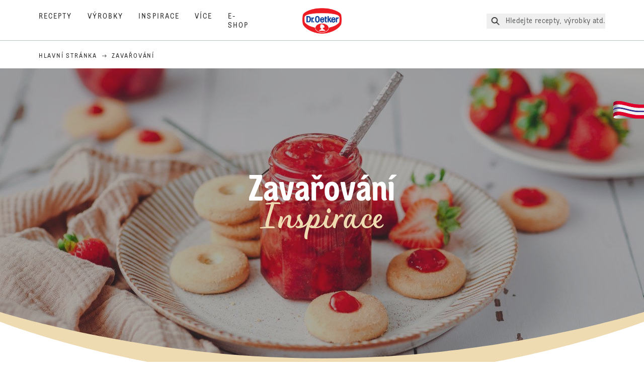

--- FILE ---
content_type: text/html; charset=utf-8
request_url: https://www.oetker.cz/inspirace/zavarovani
body_size: 55207
content:
<!DOCTYPE html><html lang="cs"><head><meta charSet="utf-8" data-next-head=""/><meta name="viewport" content="width=device-width" data-next-head=""/><title data-next-head="">Zavařování – džemy, marmelády a sirupy snadno | Dr. Oetker</title><meta name="robots" content="index,follow" data-next-head=""/><meta name="description" content="S námi je příprava džemu, sirupu nebo želé rychlá a jednoduchá, takže máte čas ozdobit ho mašličkou, přidat věnování nebo jej hned vyzkoušet." data-next-head=""/><meta property="og:title" content="Zavařování – džemy, marmelády a sirupy snadno | Dr. Oetker" data-next-head=""/><meta property="og:description" content="S námi je příprava džemu, sirupu nebo želé rychlá a jednoduchá, takže máte čas ozdobit ho mašličkou, přidat věnování nebo jej hned vyzkoušet." data-next-head=""/><meta property="og:url" content="https://www.oetker.cz/inspirace/zavarovani" data-next-head=""/><meta property="og:type" content="website" data-next-head=""/><meta property="og:image" content="https://eu-central-1-droetker.graphassets.com/AVtdz8Pl3QxerK0kYX32fz/resize=fit:clip,height:200,width:200/cmc9h3viwdhk207uoybs6623e" data-next-head=""/><meta property="og:image:width" content="1272" data-next-head=""/><meta property="og:image:height" content="764" data-next-head=""/><meta property="og:locale" content="cs_CZ" data-next-head=""/><meta property="og:site_name" content="Dr. Oetker" data-next-head=""/><link rel="canonical" href="https://www.oetker.cz/inspirace/zavarovani" data-next-head=""/><link rel="icon" href="https://eu-central-1-droetker.graphassets.com/AVtdz8Pl3QxerK0kYX32fz/nMK9tQKiRECSGk6ioNRW" data-next-head=""/><link rel="apple-touch-icon" href="https://eu-central-1-droetker.graphassets.com/AVtdz8Pl3QxerK0kYX32fz/YhYgw7B4SqarLUQFRLHG" data-next-head=""/><meta name="google-site-verification" content="nQpneQ_eHYgm1YBDd6wD-dv6sqVMXj1o0X-98EcR-I4"/><link rel="preload" href="/_next/static/css/85d7eb65b36e73d8.css" as="style"/><link rel="preload" href="/_next/static/css/5a1ad3a6193b5da2.css" as="style"/><link rel="preload" href="/_next/static/css/8558076c5436e08f.css" as="style"/><link rel="stylesheet" href="/_next/static/css/85d7eb65b36e73d8.css" data-n-g=""/><link rel="stylesheet" href="/_next/static/css/5a1ad3a6193b5da2.css"/><link rel="stylesheet" href="/_next/static/css/8558076c5436e08f.css"/><noscript data-n-css=""></noscript><script defer="" noModule="" src="/_next/static/chunks/polyfills-42372ed130431b0a.js"></script><script src="https://privacy-proxy.usercentrics.eu/latest/uc-block.bundle.js" defer="" data-nscript="beforeInteractive"></script><script defer="" src="/_next/static/chunks/2548.292e3cea20d5c8bd.js"></script><script defer="" src="/_next/static/chunks/1654.310fcfc606810e9f.js"></script><script defer="" src="/_next/static/chunks/1241.a341af0a4a90fcef.js"></script><script defer="" src="/_next/static/chunks/4809-7f0da6631f9384af.js"></script><script defer="" src="/_next/static/chunks/1116.3e0cc1793eeef726.js"></script><script defer="" src="/_next/static/chunks/757.c91b27be6fa18196.js"></script><script defer="" src="/_next/static/chunks/6239.741098a71f95918d.js"></script><script defer="" src="/_next/static/chunks/776.59d4c503525b145d.js"></script><script defer="" src="/_next/static/chunks/1600.1aa650d0fbda37b0.js"></script><script defer="" src="/_next/static/chunks/7017.bfe27bed46d2f50e.js"></script><script defer="" src="/_next/static/chunks/2098.4f3776519520cd2d.js"></script><script defer="" src="/_next/static/chunks/9560-0625598022eedf31.js"></script><script defer="" src="/_next/static/chunks/6221-d374e2d465136e8b.js"></script><script defer="" src="/_next/static/chunks/280-100edd6ffcc77362.js"></script><script defer="" src="/_next/static/chunks/1377.951d64997cb75be0.js"></script><script defer="" src="/_next/static/chunks/3445.de4ef7e85d0d84cb.js"></script><script defer="" src="/_next/static/chunks/3466.7b65811ba3c9e89e.js"></script><script defer="" src="/_next/static/chunks/1060.193754a95d8950f2.js"></script><script defer="" src="/_next/static/chunks/7225.5685363500179c54.js"></script><script defer="" src="/_next/static/chunks/4627.938d8f0e296f90c7.js"></script><script defer="" src="/_next/static/chunks/3266-2dea26e18201b2b2.js"></script><script defer="" src="/_next/static/chunks/6564-635fd42934697eae.js"></script><script defer="" src="/_next/static/chunks/3905.15087124cdb2d676.js"></script><script defer="" src="/_next/static/chunks/1040-6d99cb29dd20cc23.js"></script><script defer="" src="/_next/static/chunks/1408.300180bc523a552d.js"></script><script defer="" src="/_next/static/chunks/2639.02c305b0618bf637.js"></script><script defer="" src="/_next/static/chunks/6129.7d6e9095bb147a56.js"></script><script defer="" src="/_next/static/chunks/5231.05bfdb9559e03189.js"></script><script defer="" src="/_next/static/chunks/4784.89ce8446c7b7e4aa.js"></script><script src="/_next/static/chunks/webpack-6d4dc97efc319005.js" defer=""></script><script src="/_next/static/chunks/framework-02167c0e55378b6a.js" defer=""></script><script src="/_next/static/chunks/main-6f0d6e183936e091.js" defer=""></script><script src="/_next/static/chunks/pages/_app-bda7e5c459113c77.js" defer=""></script><script src="/_next/static/chunks/5028-f9104b787d304abb.js" defer=""></script><script src="/_next/static/chunks/6823-08868ba76a28bcb6.js" defer=""></script><script src="/_next/static/chunks/1186-41496cb623c1ffea.js" defer=""></script><script src="/_next/static/chunks/8851-714de3639355ce9f.js" defer=""></script><script src="/_next/static/chunks/2326-74c3af5f9245f293.js" defer=""></script><script src="/_next/static/chunks/2238-0ea63580e1c2f254.js" defer=""></script><script src="/_next/static/chunks/2225-c97605957c7abefd.js" defer=""></script><script src="/_next/static/chunks/pages/inspiration/%5B%5B...slug%5D%5D-14d1f4ef549acf8d.js" defer=""></script><script src="/_next/static/local/_buildManifest.js" defer=""></script><script src="/_next/static/local/_ssgManifest.js" defer=""></script><style id="__jsx-364258379">:root{--font-neutral:'MomentsText', 'MomentsText Fallback';--font-primary:'MomentsDisplay', 'MomentsDisplay Fallback';--font-secondary:'AugustScript', 'AugustScript Fallback'}</style></head><body class="relative"><div id="__next"><div class=""><style>
    #nprogress {
      pointer-events: none;
    }
    #nprogress .bar {
      background: #29D;
      position: fixed;
      z-index: 9999;
      top: 0;
      left: 0;
      width: 100%;
      height: 3px;
    }
    #nprogress .peg {
      display: block;
      position: absolute;
      right: 0px;
      width: 100px;
      height: 100%;
      box-shadow: 0 0 10px #29D, 0 0 5px #29D;
      opacity: 1;
      -webkit-transform: rotate(3deg) translate(0px, -4px);
      -ms-transform: rotate(3deg) translate(0px, -4px);
      transform: rotate(3deg) translate(0px, -4px);
    }
    #nprogress .spinner {
      display: block;
      position: fixed;
      z-index: 1031;
      top: 15px;
      right: 15px;
    }
    #nprogress .spinner-icon {
      width: 18px;
      height: 18px;
      box-sizing: border-box;
      border: solid 2px transparent;
      border-top-color: #29D;
      border-left-color: #29D;
      border-radius: 50%;
      -webkit-animation: nprogresss-spinner 400ms linear infinite;
      animation: nprogress-spinner 400ms linear infinite;
    }
    .nprogress-custom-parent {
      overflow: hidden;
      position: relative;
    }
    .nprogress-custom-parent #nprogress .spinner,
    .nprogress-custom-parent #nprogress .bar {
      position: absolute;
    }
    @-webkit-keyframes nprogress-spinner {
      0% {
        -webkit-transform: rotate(0deg);
      }
      100% {
        -webkit-transform: rotate(360deg);
      }
    }
    @keyframes nprogress-spinner {
      0% {
        transform: rotate(0deg);
      }
      100% {
        transform: rotate(360deg);
      }
    }
  </style><a href="https://www.oetker.cz/pomoc/kontakt"><div class="cursor-pointer fixed top-[38px] right-[8px] z-21 -rotate-90 w-[51px] h-[30px] md:w-[61px] md:h-[36px] md:right-0 md:top-[200px] md:rotate-0 transform print:hidden"><img alt="Flag" loading="lazy" width="61" height="36" decoding="async" data-nimg="1" style="color:transparent" srcSet="/_next/static/media/tab.f43c6126.svg?w=64&amp;q=75 1x, /_next/static/media/tab.f43c6126.svg?w=128&amp;q=75 2x" src="/_next/static/media/tab.f43c6126.svg?w=128&amp;q=75"/></div></a><div class="sc-65d476a3-0 eyXIwc sticky top-0 z-50 bg-white h-header print:hidden"></div><div class="max-w-6xl mx-auto"><nav itemScope="" itemType="https://schema.org/BreadcrumbList" data-print="hide" role="navigation" aria-label="Breadcrumb"><ol class="z-45 w-full bg-none md:pt-6 pt-22px pl-20px flex justify-start items-center md:px-small md:flex-wrap md:items-start md:content-start md:h-14 md:flex md:mb-22px bg-breadcrumbs-light relative"><li itemProp="itemListElement" itemScope="" itemType="https://schema.org/ListItem" class="hidden md:flex ml-0 p-0 before:content-none"><a href="https://www.oetker.cz/"><div class="hover:after:w-[98%] hover:after:left-[1%] focus:after:w-[98%] focus:after:left-[1%] relative after:content-[&#x27;&#x27;] after:absolute after:block after:w-[0%] after:transition-all after:duration-[0.5s] after:border-b-white after:border-b after:border-solid after:left-2/4 after:-bottom-px text-darkgray after:border-b-black cursor-pointer" itemProp="item"><div class="m-0 p-0 block text-style-leadxs whitespace-no-wrap" itemProp="name">Hlavní stránka </div></div></a><meta itemProp="position" content="1"/></li><li itemProp="itemListElement" itemScope="" itemType="https://schema.org/ListItem" class="hidden md:flex ml-0 p-0 before:content-none"><div class="transform rotate-180 origin-center mx-2.5 flex items-start md:transform-none mt-1"><svg width="9" height="7" viewBox="0 0 9 7" fill="none" xmlns="http://www.w3.org/2000/svg"><path d="M5.76172 0.515625L5.37109 0.90625C5.29297 1.00391 5.29297 1.14062 5.39062 1.23828L6.95312 2.74219H0.234375C0.0976562 2.74219 0 2.85938 0 2.97656V3.52344C0 3.66016 0.0976562 3.75781 0.234375 3.75781H6.95312L5.39062 5.28125C5.29297 5.37891 5.29297 5.51562 5.37109 5.61328L5.76172 6.00391C5.85938 6.08203 5.99609 6.08203 6.09375 6.00391L8.67188 3.42578C8.75 3.32812 8.75 3.19141 8.67188 3.09375L6.09375 0.515625C5.99609 0.4375 5.85938 0.4375 5.76172 0.515625Z" fill="#5A5E5A"></path></svg></div><div class="hover:after:w-[98%] hover:after:left-[1%] focus:after:w-[98%] focus:after:left-[1%] relative after:content-[&#x27;&#x27;] after:absolute after:block after:w-[0%] after:transition-all after:duration-[0.5s] after:border-b-white after:border-b after:border-solid after:left-2/4 after:-bottom-px text-darkgray after:border-b-black after:hidden cursor-default" itemProp="item"><div class="m-0 p-0 block text-style-leadxs whitespace-no-wrap font-medium mb-4" itemProp="name">Zavařování</div></div><meta itemProp="position" content="2"/></li><li itemProp="itemListElement" itemScope="" itemType="https://schema.org/ListItem" class="flex md:hidden ml-0 p-0 before:content-none"><div class="transform rotate-180 origin-center mx-2.5 flex items-start md:transform-none mt-1"><svg width="9" height="7" viewBox="0 0 9 7" fill="none" xmlns="http://www.w3.org/2000/svg"><path d="M5.76172 0.515625L5.37109 0.90625C5.29297 1.00391 5.29297 1.14062 5.39062 1.23828L6.95312 2.74219H0.234375C0.0976562 2.74219 0 2.85938 0 2.97656V3.52344C0 3.66016 0.0976562 3.75781 0.234375 3.75781H6.95312L5.39062 5.28125C5.29297 5.37891 5.29297 5.51562 5.37109 5.61328L5.76172 6.00391C5.85938 6.08203 5.99609 6.08203 6.09375 6.00391L8.67188 3.42578C8.75 3.32812 8.75 3.19141 8.67188 3.09375L6.09375 0.515625C5.99609 0.4375 5.85938 0.4375 5.76172 0.515625Z" fill="#5A5E5A"></path></svg></div><a href="https://www.oetker.cz/"><div class="hover:after:w-[98%] hover:after:left-[1%] focus:after:w-[98%] focus:after:left-[1%] relative after:content-[&#x27;&#x27;] after:absolute after:block after:w-[0%] after:transition-all after:duration-[0.5s] after:border-b-white after:border-b after:border-solid after:left-2/4 after:-bottom-px text-darkgray after:border-b-black cursor-pointer" itemProp="item"><div class="m-0 p-0 block text-style-leadxs whitespace-no-wrap font-medium mb-4" itemProp="name">Zpět</div></div></a><meta itemProp="position" content="2"/></li></ol></nav><div class="curve-mask-top w-full"><div class="textSlider w-75  bottom-5vh md:bottom-12vh lg:bottom-30px  curve-mask-top bg-brown 
      w-full
        
            overflow-hidden
            max-h-heroCarouselTallMob
            h-75vh
            md:h-heroCarouselTallBannerHeight
             undefined slider-carousel__wrapper"><div class="curve-mask-bottom"></div></div></div><div style="height:50px"></div><div class="relative break-words w-full"><div class="px-small  2xl:px-medium 3xl:px-xlarge w-full"><div class="grid  lg:grid-cols-16 md:grid-cols-16 sm:grid-cols-4 gap-20 mb-5"><div class="col-span-1 lg:col-span-10 md:col-span-10 sm:col-span-4 lg:col-start-4 md:col-start-4 text-center px-1/10"><sup class="m-0 p-0 block text-style-lead top-0 intro-super-text">inspirace</sup><h1 class="main-text-style-md pt-2.5 lg:pb-7.5 md:pb-5 sm:pb-5 intro-title">Domácí džem je ten nejlepší</h1><p class="m-0 p-0 block text-style-lg intro-text">Díky zavařování můžete snadno uchovat čerstvé ovoce, některé druhy zeleniny, nebo třeba houby i po delší dobu. Zavařeniny můžete ve spíži skladovat měsíce, či dokonce roky – z vůně a především z chuti sezónních surovin se tak můžete těšit prakticky kdykoli a je to při tom tak jednoduché!</p></div></div></div></div><div class=""><section class="print:hidden relative min-w-full overflow-hidden meta-ball-container" id="metaball-container"><div class="h-fit w-full bg-cover overflow-hidden items-center max-w-none bg-center pt-0"><div class="pl-4 lg:pl-10 pt-10"><div class="text-center md:mb-30"><h2 class="main-text-style-md mb-5">Zavařování podle sezóny</h2></div></div></div></section></div><section class="print:hidden relative min-w-full overflow-hidden meta-ball-container" id="metaball-container"><div class="bg-origin-border bg-full bg-no-repeat bg-left-top relative px-4 content-slider-wrapper" style="background-image:url(https://eu-central-1-droetker.graphassets.com/AVtdz8Pl3QxerK0kYX32fz/resize=fit:max,width:1000/output=format:jpg/LtcYs05ETIaiVVTpPD4o)"><div class="sc-56c67770-3 eqzAPR"><div class="sc-56c67770-1 bTkeLM"><svg viewBox="0 0 320 23" fill="none" xmlns="http://www.w3.org/2000/svg" class="content-slider__top-curve"><path d="m 320,0 v 22.8436 c 0,0 -73.556,-19.843576 -160.667,-19.843584 C 72.2222,3.000009 3.77286e-6,22.8436 3.77286e-6,22.8436 L 0,0 Z" fill="#ffffff"></path></svg></div><div class="sc-56c67770-2 fRYAzz"><svg viewBox="0 0 320 22.677164" fill="none" xmlns="http://www.w3.org/2000/svg" class="content-slider__bottom-curve"><path d="M 0,22.677165 V 0 C 0,0 73.5557,19.8436 160.667,19.8436 247.778,19.8436 320,0 320,0 v 22.677165 z" fill="#ffffff"></path></svg></div></div><div class="flex flex-col items-center text-center"></div><div class="sc-56c67770-0 kKLswc"><div class="max-w-[900px] mx-auto"><div class="sc-56c67770-5 iKdbe"><div class="flex flex-col items-center"><div class="inline w-full"><div class="relative flex flex-col h-full"><span class="left-2/4 top-2/4 absolute cursor-pointer sm:w-20 sm:h-20 md:w-108 md:h-108 z-10 sc-56c67770-4 ewkmaM"><button type="button"><svg width="100%" height="100%" viewBox="0 0 109 108" fill="none" xmlns="http://www.w3.org/2000/svg"><title>Play</title><circle cx="54.5" cy="54" r="54" transform="rotate(-90 54.5 54)" fill="#A45A2A"></circle><path d="M48.5 42L64.5 54.0003L48.5 66V42Z" fill="#ffffff" stroke="#ffffff" stroke-width="2" stroke-linecap="round" stroke-linejoin="round"></path><circle cx="54.5" cy="54" r="42" stroke="#ffffff" stroke-width="2"></circle></svg></button></span><div class="relative w-full h-full aspect-h-9 aspect-w-16"><img alt="(max-width: 767px)" loading="lazy" width="1280" height="1280" decoding="async" data-nimg="1" class="object-center object-cover hidden [@media(max-width:767px)]:block " style="color:transparent" sizes="(max-width: 768px) 33vw, (max-width: 1200px) 50vw, 100vw" srcSet="/assets/hygraph/AVtdz8Pl3QxerK0kYX32fz/compress=metadata:true/quality=value:75/output=format:webp/resize=fit:max,width:700/CxcIBixXQFaFyLcraZEb?opt 640w, /assets/hygraph/AVtdz8Pl3QxerK0kYX32fz/compress=metadata:true/quality=value:75/output=format:webp/resize=fit:max,width:700/CxcIBixXQFaFyLcraZEb?opt 1024w, /assets/hygraph/AVtdz8Pl3QxerK0kYX32fz/compress=metadata:true/quality=value:75/output=format:webp/resize=fit:max,width:700/CxcIBixXQFaFyLcraZEb?opt 1920w" src="/assets/hygraph/AVtdz8Pl3QxerK0kYX32fz/compress=metadata:true/quality=value:75/output=format:webp/resize=fit:max,width:700/CxcIBixXQFaFyLcraZEb?opt"/><img alt="(min-width: 768px)" loading="lazy" width="1280" height="1280" decoding="async" data-nimg="1" class="object-center object-cover hidden [@media(min-width:768px)]:block " style="color:transparent" sizes="(max-width: 768px) 33vw, (max-width: 1200px) 50vw, 100vw" srcSet="/assets/hygraph/AVtdz8Pl3QxerK0kYX32fz/compress=metadata:true/quality=value:75/output=format:webp/resize=fit:max,width:1200/CxcIBixXQFaFyLcraZEb?opt 640w, /assets/hygraph/AVtdz8Pl3QxerK0kYX32fz/compress=metadata:true/quality=value:75/output=format:webp/resize=fit:max,width:1200/CxcIBixXQFaFyLcraZEb?opt 1024w, /assets/hygraph/AVtdz8Pl3QxerK0kYX32fz/compress=metadata:true/quality=value:75/output=format:webp/resize=fit:max,width:1200/CxcIBixXQFaFyLcraZEb?opt 1920w" src="/assets/hygraph/AVtdz8Pl3QxerK0kYX32fz/compress=metadata:true/quality=value:75/output=format:webp/resize=fit:max,width:1200/CxcIBixXQFaFyLcraZEb?opt"/></div></div></div></div></div></div></div></div></section><div class=""><section class="print:hidden relative min-w-full overflow-hidden meta-ball-container" id="metaball-container"><div class="h-fit w-full bg-cover overflow-hidden items-center max-w-none bg-center pt-0"><div class="pl-4 lg:pl-10 pt-10"><div class="text-center md:mb-30"><h2 class="main-text-style-md mb-5">Více informací o zavařování</h2></div></div></div></section></div><div style="height:50px"></div><div class="relative break-words w-full"><div class="px-small  2xl:px-medium 3xl:px-xlarge w-full"><div class="grid  lg:grid-cols-16 md:grid-cols-16 sm:grid-cols-4 gap-20 mb-5"><div class="col-span-1 lg:col-span-10 md:col-span-10 sm:col-span-4 lg:col-start-4 md:col-start-4 text-center px-1/10"><h2 class="main-text-style-md pt-2.5 lg:pb-7.5 md:pb-5 sm:pb-5 intro-title">Džem jako dárek</h2><p class="m-0 p-0 block text-style-lg intro-text">Proč jsou dárky připravené doma a z lásky nejkrásnější?
Protože vyrobené doma chutnají nejlépe, protože při zdobení džemu nebo sirupu dáte do sklenice kousek ze sebe a vlastní fantazie, protože vynaložená námaha vyčaruje úsměv a originální chuť překoná očekávání. S námi džem, sirup či želé připravíte snadno a rychle, takže zbude čas ozdobit ho mašlí, připsat věnování nebo ho ihned vyzkoušet.

Přejeme Vám hodně radosti při zavařování a zdobení!</p></div></div></div></div><section class="max-w-none p-0"><div class="text-center lg:mb-30 sm:mb-5"><p class="m-0 p-0 block text-style-lead mt-10 mb-2.5 text-darkgray opacity-70 generic-grid-authorable-subheading">Výběr receptů</p></div><div class="px-small  2xl:px-medium 3xl:px-xlarge w-full"><div class="grid  lg:grid-cols-1 gap-20 mb-5"><div class="grid grid-cols-4 gap-20"><div class="col-span-4 lg:col-span-2 lg:row-span-1"><div class="link-wrapper"><div id="card-link-gooey-react«Rcql6j6»" class="card-link-component group relative"><a class="absolute top-0 right-0 bottom-0 left-0 bg-transparent overflow-hidden indent-[200%] whitespace-nowrap z-10" area-label="Meruňkový džem s amarettem" href="https://www.oetker.cz/receptare/r/merunkovy-dzem-s-amarettem">Meruňkový džem s amarettem</a><div class="cursor-pointer" style="height:500px"><div class="h-full"><div class="card-container relative flex flex-col items-stretch justify-items-stretch h-full overflow-hidden rounded-2xl"><div class="h-[88%] rounded-t-2xl overflow-hidden w-full relative"><img alt="Logo Image" loading="lazy" decoding="async" data-nimg="fill" class="object-cover" style="position:absolute;height:100%;width:100%;left:0;top:0;right:0;bottom:0;color:transparent;background-size:cover;background-position:50% 50%;background-repeat:no-repeat;background-image:url(&quot;data:image/svg+xml;charset=utf-8,%3Csvg xmlns=&#x27;http://www.w3.org/2000/svg&#x27; viewBox=&#x27;0 0 320 160&#x27;%3E%3Cfilter id=&#x27;b&#x27; color-interpolation-filters=&#x27;sRGB&#x27;%3E%3CfeGaussianBlur stdDeviation=&#x27;20&#x27;/%3E%3CfeColorMatrix values=&#x27;1 0 0 0 0 0 1 0 0 0 0 0 1 0 0 0 0 0 100 -1&#x27; result=&#x27;s&#x27;/%3E%3CfeFlood x=&#x27;0&#x27; y=&#x27;0&#x27; width=&#x27;100%25&#x27; height=&#x27;100%25&#x27;/%3E%3CfeComposite operator=&#x27;out&#x27; in=&#x27;s&#x27;/%3E%3CfeComposite in2=&#x27;SourceGraphic&#x27;/%3E%3CfeGaussianBlur stdDeviation=&#x27;20&#x27;/%3E%3C/filter%3E%3Cimage width=&#x27;100%25&#x27; height=&#x27;100%25&#x27; x=&#x27;0&#x27; y=&#x27;0&#x27; preserveAspectRatio=&#x27;none&#x27; style=&#x27;filter: url(%23b);&#x27; href=&#x27;[data-uri]&#x27;/%3E%3C/svg%3E&quot;)" sizes="(max-width: 768px) 33vw, (max-width: 1200px) 50vw, 100vw" srcSet="/_next/image?url=%2F_next%2Fstatic%2Fmedia%2Ffallback_image.12dc97e0.webp&amp;w=640&amp;q=75 640w, /_next/image?url=%2F_next%2Fstatic%2Fmedia%2Ffallback_image.12dc97e0.webp&amp;w=1024&amp;q=75 1024w, /_next/image?url=%2F_next%2Fstatic%2Fmedia%2Ffallback_image.12dc97e0.webp&amp;w=1920&amp;q=75 1920w" src="/_next/image?url=%2F_next%2Fstatic%2Fmedia%2Ffallback_image.12dc97e0.webp&amp;w=1920&amp;q=75"/></div><div class="card-content-wrapper w-full px-[19px] rounded-b-2xl pt-0 absolute bottom-0 border-0 pb-[30px]" style="background-color:#EFDBB2"><div class="relative card-content-big"><svg xmlns="http://www.w3.org/2000/svg" viewBox="0 0 624 28" class="curve-svg [&amp;&gt;path]:fill-secondary -left-[50px] w-[calc(100%+100px)] absolute bottom-[calc(100%+12px)]"><path style="fill:#EFDBB2" stroke="none" d="M16 203C7.16344 203 0 195.837 0 187V21.351C0 21.351 143.433 -1.4836e-05 313.3 0C483.167 1.48361e-05 624 21.3511 624 21.3511V187C624 195.837 616.836 203 608 203H16Z"></path></svg><div class=""><div class="mmmd:max-h-0 mmmd:text-inherit mmmd:opacity-0 mmmd:pb-0 mmmd:transition-max-h-200 mmmd:transition-opacity group-hover:max-h-[100px] group-hover:opacity-100 transition-max-h transition-opacity duration-[800ms]"><div class="text-darkgray tracking-xl text-opacity-75 text-sm mt-3.5 pb-2.5 leading-4 font-neutral uppercase text-center"><p class="m-0 p-0 block text-style-sm inline-block">Zavařování</p></div></div><div class="uppercase text-center text-opacity-75 tracking-widest mb-5"><div><span><svg width="11" height="13" viewBox="0 0 11 13" class="inline mx-px my-0 align-baseline" xmlns="http://www.w3.org/2000/svg"><path d="M9.71094 4.8125L10.25 4.29688C10.3672 4.17969 10.3672 4.01562 10.25 3.89844L9.85156 3.5C9.73438 3.38281 9.57031 3.38281 9.45312 3.5L8.96094 3.99219C8.23438 3.33594 7.32031 2.91406 6.3125 2.79688V1.625H6.96875C7.10938 1.625 7.25 1.50781 7.25 1.34375V0.78125C7.25 0.640625 7.10938 0.5 6.96875 0.5H4.53125C4.36719 0.5 4.25 0.640625 4.25 0.78125V1.34375C4.25 1.50781 4.36719 1.625 4.53125 1.625H5.1875V2.79688C2.75 3.07812 0.875 5.14062 0.875 7.625C0.875 10.3203 3.05469 12.5 5.75 12.5C8.42188 12.5 10.625 10.3203 10.625 7.625C10.625 6.59375 10.2734 5.60938 9.71094 4.8125ZM5.75 11.375C3.66406 11.375 2 9.71094 2 7.625C2 5.5625 3.66406 3.875 5.75 3.875C7.8125 3.875 9.5 5.5625 9.5 7.625C9.5 9.71094 7.8125 11.375 5.75 11.375ZM6.03125 8.75C6.17188 8.75 6.3125 8.63281 6.3125 8.46875V5.28125C6.3125 5.14062 6.17188 5 6.03125 5H5.46875C5.30469 5 5.1875 5.14062 5.1875 5.28125V8.46875C5.1875 8.63281 5.30469 8.75 5.46875 8.75H6.03125Z" fill="#292B29"></path></svg><span class="m-0 p-0 block text-style-sm inline-block ml-1">30 Min</span></span></div><span><svg width="13" height="13" viewBox="0 0 13 13" class="inline mx-px my-0 align-baseline" fill="none" xmlns="http://www.w3.org/2000/svg"><path d="M10.25 1.25C9.82812 1.27344 9.21875 1.46094 8.89062 1.71875C8.32812 0.992188 7.48438 0.5 6.5 0.5C5.51562 0.5 4.64844 0.992188 4.08594 1.71875C3.75781 1.46094 3.14844 1.25 2.72656 1.25C1.48438 1.25 0.476562 2.25781 0.476562 3.5C0.476562 3.5 0.476562 3.5 0.5 3.5C0.5 4.48438 2 8.75 2 8.75V11.75C2 12.1719 2.32812 12.5 2.75 12.5H10.25C10.6484 12.5 11 12.1719 11 11.75V8.75C11 8.75 12.5 4.48438 12.5 3.5C12.5 2.28125 11.4688 1.25 10.25 1.25ZM3.125 11.375V9.5H9.875V11.375H3.125ZM9.92188 8.375H9.24219L9.5 5.23438V5.21094C9.5 5.11719 9.40625 5.02344 9.3125 5.02344L8.9375 5H8.91406C8.82031 5 8.75 5.07031 8.75 5.16406L8.49219 8.39844H6.85156V5.1875C6.85156 5.09375 6.75781 5 6.66406 5H6.28906C6.17188 5 6.10156 5.09375 6.10156 5.1875V8.375H4.48438L4.22656 5.16406C4.22656 5.07031 4.15625 5 4.03906 5L3.66406 5.02344C3.57031 5.02344 3.47656 5.11719 3.47656 5.21094V5.23438L3.73438 8.375H3.05469C2.375 6.42969 1.625 4.01562 1.625 3.5C1.60156 3.5 1.60156 3.5 1.60156 3.5C1.60156 2.89062 2.11719 2.39844 2.72656 2.39844C2.9375 2.39844 3.24219 2.49219 3.40625 2.60938L4.32031 3.3125L5 2.39844C5.35156 1.90625 5.89062 1.625 6.5 1.625C7.08594 1.625 7.625 1.90625 7.97656 2.39844L8.65625 3.3125L9.57031 2.60938C9.73438 2.49219 10.0391 2.39844 10.25 2.39844C10.8594 2.39844 11.375 2.89062 11.375 3.5C11.3516 4.01562 10.625 6.42969 9.92188 8.375Z" fill="#292B29"></path></svg></span></div><p class="main-text-style-sm text-center tracking-xs font-medium">Meruňkový džem s amarettem</p><div class="mmmd:max-h-0 mmmd:text-inherit mmmd:opacity-0 mmmd:pb-0 mmmd:transition-max-h-200 mmmd:transition-opacity group-hover:max-h-[100px] group-hover:opacity-100 transition-max-h duration-[800ms] transition-opacity"><div class="text-center h-fit"><div class="m-0 p-0 block text-style-lead pt-6 inline text-base font-medium tracking-widest text-center">Zobrazit recept</div><span aria-hidden="true" class="ml-18"><div class="inline align-middle text-inherit"><svg preserveAspectRatio="none" width="21" height="21" viewBox="0 0 24 24" fill="currentColor" aria-hidden="true" xmlns="http://www.w3.org/2000/svg" class="inline align-top"><path d="M16.5781 6.1875L16.2031 6.51562C16.0156 6.75 16.0156 7.07812 16.2031 7.3125L20.1406 11.2031H2.5625C2.23438 11.2031 2 11.4844 2 11.7656V12.2344C2 12.5625 2.23438 12.7969 2.5625 12.7969H20.1406L16.2031 16.7344C16.0156 16.9688 16.0156 17.2969 16.2031 17.5312L16.5781 17.8594C16.7656 18.0938 17.1406 18.0938 17.375 17.8594L22.8125 12.4219C23.0469 12.1875 23.0469 11.8594 22.8125 11.625L17.375 6.1875C17.1406 5.95312 16.7656 5.95312 16.5781 6.1875Z"></path></svg></div></span></div></div></div></div></div><div class="card-content-wrapper w-full px-[19px] rounded-b-2xl pt-0 hidden border-0 relative pb-[30px]" style="background-color:#EFDBB2"><div class="relative card-content-big"><svg xmlns="http://www.w3.org/2000/svg" viewBox="0 0 624 28" class="curve-svg [&amp;&gt;path]:fill-secondary -left-[50px] w-[calc(100%+100px)] absolute bottom-[calc(100%+12px)]"><path style="fill:#EFDBB2" stroke="none" d="M16 203C7.16344 203 0 195.837 0 187V21.351C0 21.351 143.433 -1.4836e-05 313.3 0C483.167 1.48361e-05 624 21.3511 624 21.3511V187C624 195.837 616.836 203 608 203H16Z"></path></svg><div class=""><div class="uppercase text-center text-opacity-75 tracking-widest mb-5"><div><span><svg width="11" height="13" viewBox="0 0 11 13" class="inline mx-px my-0 align-baseline" xmlns="http://www.w3.org/2000/svg"><path d="M9.71094 4.8125L10.25 4.29688C10.3672 4.17969 10.3672 4.01562 10.25 3.89844L9.85156 3.5C9.73438 3.38281 9.57031 3.38281 9.45312 3.5L8.96094 3.99219C8.23438 3.33594 7.32031 2.91406 6.3125 2.79688V1.625H6.96875C7.10938 1.625 7.25 1.50781 7.25 1.34375V0.78125C7.25 0.640625 7.10938 0.5 6.96875 0.5H4.53125C4.36719 0.5 4.25 0.640625 4.25 0.78125V1.34375C4.25 1.50781 4.36719 1.625 4.53125 1.625H5.1875V2.79688C2.75 3.07812 0.875 5.14062 0.875 7.625C0.875 10.3203 3.05469 12.5 5.75 12.5C8.42188 12.5 10.625 10.3203 10.625 7.625C10.625 6.59375 10.2734 5.60938 9.71094 4.8125ZM5.75 11.375C3.66406 11.375 2 9.71094 2 7.625C2 5.5625 3.66406 3.875 5.75 3.875C7.8125 3.875 9.5 5.5625 9.5 7.625C9.5 9.71094 7.8125 11.375 5.75 11.375ZM6.03125 8.75C6.17188 8.75 6.3125 8.63281 6.3125 8.46875V5.28125C6.3125 5.14062 6.17188 5 6.03125 5H5.46875C5.30469 5 5.1875 5.14062 5.1875 5.28125V8.46875C5.1875 8.63281 5.30469 8.75 5.46875 8.75H6.03125Z" fill="#292B29"></path></svg><span class="m-0 p-0 block text-style-sm inline-block ml-1">30 Min</span></span></div><span><svg width="13" height="13" viewBox="0 0 13 13" class="inline mx-px my-0 align-baseline" fill="none" xmlns="http://www.w3.org/2000/svg"><path d="M10.25 1.25C9.82812 1.27344 9.21875 1.46094 8.89062 1.71875C8.32812 0.992188 7.48438 0.5 6.5 0.5C5.51562 0.5 4.64844 0.992188 4.08594 1.71875C3.75781 1.46094 3.14844 1.25 2.72656 1.25C1.48438 1.25 0.476562 2.25781 0.476562 3.5C0.476562 3.5 0.476562 3.5 0.5 3.5C0.5 4.48438 2 8.75 2 8.75V11.75C2 12.1719 2.32812 12.5 2.75 12.5H10.25C10.6484 12.5 11 12.1719 11 11.75V8.75C11 8.75 12.5 4.48438 12.5 3.5C12.5 2.28125 11.4688 1.25 10.25 1.25ZM3.125 11.375V9.5H9.875V11.375H3.125ZM9.92188 8.375H9.24219L9.5 5.23438V5.21094C9.5 5.11719 9.40625 5.02344 9.3125 5.02344L8.9375 5H8.91406C8.82031 5 8.75 5.07031 8.75 5.16406L8.49219 8.39844H6.85156V5.1875C6.85156 5.09375 6.75781 5 6.66406 5H6.28906C6.17188 5 6.10156 5.09375 6.10156 5.1875V8.375H4.48438L4.22656 5.16406C4.22656 5.07031 4.15625 5 4.03906 5L3.66406 5.02344C3.57031 5.02344 3.47656 5.11719 3.47656 5.21094V5.23438L3.73438 8.375H3.05469C2.375 6.42969 1.625 4.01562 1.625 3.5C1.60156 3.5 1.60156 3.5 1.60156 3.5C1.60156 2.89062 2.11719 2.39844 2.72656 2.39844C2.9375 2.39844 3.24219 2.49219 3.40625 2.60938L4.32031 3.3125L5 2.39844C5.35156 1.90625 5.89062 1.625 6.5 1.625C7.08594 1.625 7.625 1.90625 7.97656 2.39844L8.65625 3.3125L9.57031 2.60938C9.73438 2.49219 10.0391 2.39844 10.25 2.39844C10.8594 2.39844 11.375 2.89062 11.375 3.5C11.3516 4.01562 10.625 6.42969 9.92188 8.375Z" fill="#292B29"></path></svg></span></div><div class="main-text-style-sm text-center tracking-xs font-medium">Meruňkový džem s amarettem</div></div></div></div></div></div></div></div></div></div><div class="col-span-4 lg:col-span-2 lg:row-span-1"><div class="link-wrapper"><div id="card-link-gooey-react«Rkql6j6»" class="card-link-component group relative"><a class="absolute top-0 right-0 bottom-0 left-0 bg-transparent overflow-hidden indent-[200%] whitespace-nowrap z-10" area-label="Melounový džem" href="https://www.oetker.cz/receptare/r/melounovy-dzem">Melounový džem</a><div class="cursor-pointer" style="height:500px"><div class="h-full"><div class="card-container relative flex flex-col items-stretch justify-items-stretch h-full overflow-hidden rounded-2xl"><div class="h-[88%] rounded-t-2xl overflow-hidden w-full relative"><img alt="Logo Image" loading="lazy" decoding="async" data-nimg="fill" class="object-cover" style="position:absolute;height:100%;width:100%;left:0;top:0;right:0;bottom:0;color:transparent;background-size:cover;background-position:50% 50%;background-repeat:no-repeat;background-image:url(&quot;data:image/svg+xml;charset=utf-8,%3Csvg xmlns=&#x27;http://www.w3.org/2000/svg&#x27; viewBox=&#x27;0 0 320 160&#x27;%3E%3Cfilter id=&#x27;b&#x27; color-interpolation-filters=&#x27;sRGB&#x27;%3E%3CfeGaussianBlur stdDeviation=&#x27;20&#x27;/%3E%3CfeColorMatrix values=&#x27;1 0 0 0 0 0 1 0 0 0 0 0 1 0 0 0 0 0 100 -1&#x27; result=&#x27;s&#x27;/%3E%3CfeFlood x=&#x27;0&#x27; y=&#x27;0&#x27; width=&#x27;100%25&#x27; height=&#x27;100%25&#x27;/%3E%3CfeComposite operator=&#x27;out&#x27; in=&#x27;s&#x27;/%3E%3CfeComposite in2=&#x27;SourceGraphic&#x27;/%3E%3CfeGaussianBlur stdDeviation=&#x27;20&#x27;/%3E%3C/filter%3E%3Cimage width=&#x27;100%25&#x27; height=&#x27;100%25&#x27; x=&#x27;0&#x27; y=&#x27;0&#x27; preserveAspectRatio=&#x27;none&#x27; style=&#x27;filter: url(%23b);&#x27; href=&#x27;[data-uri]&#x27;/%3E%3C/svg%3E&quot;)" sizes="(max-width: 768px) 33vw, (max-width: 1200px) 50vw, 100vw" srcSet="/_next/image?url=%2F_next%2Fstatic%2Fmedia%2Ffallback_image.12dc97e0.webp&amp;w=640&amp;q=75 640w, /_next/image?url=%2F_next%2Fstatic%2Fmedia%2Ffallback_image.12dc97e0.webp&amp;w=1024&amp;q=75 1024w, /_next/image?url=%2F_next%2Fstatic%2Fmedia%2Ffallback_image.12dc97e0.webp&amp;w=1920&amp;q=75 1920w" src="/_next/image?url=%2F_next%2Fstatic%2Fmedia%2Ffallback_image.12dc97e0.webp&amp;w=1920&amp;q=75"/></div><div class="card-content-wrapper w-full px-[19px] rounded-b-2xl pt-0 absolute bottom-0 border-0 pb-[30px]" style="background-color:#EFDBB2"><div class="relative card-content-big"><svg xmlns="http://www.w3.org/2000/svg" viewBox="0 0 624 28" class="curve-svg [&amp;&gt;path]:fill-secondary -left-[50px] w-[calc(100%+100px)] absolute bottom-[calc(100%+12px)]"><path style="fill:#EFDBB2" stroke="none" d="M16 203C7.16344 203 0 195.837 0 187V21.351C0 21.351 143.433 -1.4836e-05 313.3 0C483.167 1.48361e-05 624 21.3511 624 21.3511V187C624 195.837 616.836 203 608 203H16Z"></path></svg><div class=""><div class="mmmd:max-h-0 mmmd:text-inherit mmmd:opacity-0 mmmd:pb-0 mmmd:transition-max-h-200 mmmd:transition-opacity group-hover:max-h-[100px] group-hover:opacity-100 transition-max-h transition-opacity duration-[800ms]"><div class="text-darkgray tracking-xl text-opacity-75 text-sm mt-3.5 pb-2.5 leading-4 font-neutral uppercase text-center"><p class="m-0 p-0 block text-style-sm inline-block">Zavařování</p></div></div><div class="uppercase text-center text-opacity-75 tracking-widest mb-5"><div><span><svg width="10" height="10" xmlns="http://www.w3.org/2000/svg" class="align-baseline mx-px my-0 inline" viewBox="0 0 55.87 55.87"><path d="M55.82 21.58a1 1 0 00-.81-.68l-18.09-2.63-8.09-16.4a1 1 0 00-1.8 0l-8.08 16.4L.85 20.9a1 1 0 00-.55 1.7l13.1 12.76-3.1 18.02a1 1 0 001.45 1.06l16.18-8.51 16.18 8.5a1 1 0 001.45-1.05l-3.09-18.02 13.1-12.76a1 1 0 00.25-1.02z"></path></svg><span class="m-0 p-0 block text-style-sm inline-block ml-1">5.0</span></span><span class="inline-block w-1 h-1 bg-black rounded my-[3px] mx-2.5"></span><span><svg width="11" height="13" viewBox="0 0 11 13" class="inline mx-px my-0 align-baseline" xmlns="http://www.w3.org/2000/svg"><path d="M9.71094 4.8125L10.25 4.29688C10.3672 4.17969 10.3672 4.01562 10.25 3.89844L9.85156 3.5C9.73438 3.38281 9.57031 3.38281 9.45312 3.5L8.96094 3.99219C8.23438 3.33594 7.32031 2.91406 6.3125 2.79688V1.625H6.96875C7.10938 1.625 7.25 1.50781 7.25 1.34375V0.78125C7.25 0.640625 7.10938 0.5 6.96875 0.5H4.53125C4.36719 0.5 4.25 0.640625 4.25 0.78125V1.34375C4.25 1.50781 4.36719 1.625 4.53125 1.625H5.1875V2.79688C2.75 3.07812 0.875 5.14062 0.875 7.625C0.875 10.3203 3.05469 12.5 5.75 12.5C8.42188 12.5 10.625 10.3203 10.625 7.625C10.625 6.59375 10.2734 5.60938 9.71094 4.8125ZM5.75 11.375C3.66406 11.375 2 9.71094 2 7.625C2 5.5625 3.66406 3.875 5.75 3.875C7.8125 3.875 9.5 5.5625 9.5 7.625C9.5 9.71094 7.8125 11.375 5.75 11.375ZM6.03125 8.75C6.17188 8.75 6.3125 8.63281 6.3125 8.46875V5.28125C6.3125 5.14062 6.17188 5 6.03125 5H5.46875C5.30469 5 5.1875 5.14062 5.1875 5.28125V8.46875C5.1875 8.63281 5.30469 8.75 5.46875 8.75H6.03125Z" fill="#292B29"></path></svg><span class="m-0 p-0 block text-style-sm inline-block ml-1">60 Min</span></span></div><span><svg width="13" height="13" viewBox="0 0 13 13" class="inline mx-px my-0 align-baseline" fill="none" xmlns="http://www.w3.org/2000/svg"><path d="M10.25 1.25C9.82812 1.27344 9.21875 1.46094 8.89062 1.71875C8.32812 0.992188 7.48438 0.5 6.5 0.5C5.51562 0.5 4.64844 0.992188 4.08594 1.71875C3.75781 1.46094 3.14844 1.25 2.72656 1.25C1.48438 1.25 0.476562 2.25781 0.476562 3.5C0.476562 3.5 0.476562 3.5 0.5 3.5C0.5 4.48438 2 8.75 2 8.75V11.75C2 12.1719 2.32812 12.5 2.75 12.5H10.25C10.6484 12.5 11 12.1719 11 11.75V8.75C11 8.75 12.5 4.48438 12.5 3.5C12.5 2.28125 11.4688 1.25 10.25 1.25ZM3.125 11.375V9.5H9.875V11.375H3.125ZM9.92188 8.375H9.24219L9.5 5.23438V5.21094C9.5 5.11719 9.40625 5.02344 9.3125 5.02344L8.9375 5H8.91406C8.82031 5 8.75 5.07031 8.75 5.16406L8.49219 8.39844H6.85156V5.1875C6.85156 5.09375 6.75781 5 6.66406 5H6.28906C6.17188 5 6.10156 5.09375 6.10156 5.1875V8.375H4.48438L4.22656 5.16406C4.22656 5.07031 4.15625 5 4.03906 5L3.66406 5.02344C3.57031 5.02344 3.47656 5.11719 3.47656 5.21094V5.23438L3.73438 8.375H3.05469C2.375 6.42969 1.625 4.01562 1.625 3.5C1.60156 3.5 1.60156 3.5 1.60156 3.5C1.60156 2.89062 2.11719 2.39844 2.72656 2.39844C2.9375 2.39844 3.24219 2.49219 3.40625 2.60938L4.32031 3.3125L5 2.39844C5.35156 1.90625 5.89062 1.625 6.5 1.625C7.08594 1.625 7.625 1.90625 7.97656 2.39844L8.65625 3.3125L9.57031 2.60938C9.73438 2.49219 10.0391 2.39844 10.25 2.39844C10.8594 2.39844 11.375 2.89062 11.375 3.5C11.3516 4.01562 10.625 6.42969 9.92188 8.375Z" fill="#292B29"></path></svg></span></div><p class="main-text-style-sm text-center tracking-xs font-medium">Melounový džem</p><div class="mmmd:max-h-0 mmmd:text-inherit mmmd:opacity-0 mmmd:pb-0 mmmd:transition-max-h-200 mmmd:transition-opacity group-hover:max-h-[100px] group-hover:opacity-100 transition-max-h duration-[800ms] transition-opacity"><div class="text-center h-fit"><div class="m-0 p-0 block text-style-lead pt-6 inline text-base font-medium tracking-widest text-center">Zobrazit recept</div><span aria-hidden="true" class="ml-18"><div class="inline align-middle text-inherit"><svg preserveAspectRatio="none" width="21" height="21" viewBox="0 0 24 24" fill="currentColor" aria-hidden="true" xmlns="http://www.w3.org/2000/svg" class="inline align-top"><path d="M16.5781 6.1875L16.2031 6.51562C16.0156 6.75 16.0156 7.07812 16.2031 7.3125L20.1406 11.2031H2.5625C2.23438 11.2031 2 11.4844 2 11.7656V12.2344C2 12.5625 2.23438 12.7969 2.5625 12.7969H20.1406L16.2031 16.7344C16.0156 16.9688 16.0156 17.2969 16.2031 17.5312L16.5781 17.8594C16.7656 18.0938 17.1406 18.0938 17.375 17.8594L22.8125 12.4219C23.0469 12.1875 23.0469 11.8594 22.8125 11.625L17.375 6.1875C17.1406 5.95312 16.7656 5.95312 16.5781 6.1875Z"></path></svg></div></span></div></div></div></div></div><div class="card-content-wrapper w-full px-[19px] rounded-b-2xl pt-0 hidden border-0 relative pb-[30px]" style="background-color:#EFDBB2"><div class="relative card-content-big"><svg xmlns="http://www.w3.org/2000/svg" viewBox="0 0 624 28" class="curve-svg [&amp;&gt;path]:fill-secondary -left-[50px] w-[calc(100%+100px)] absolute bottom-[calc(100%+12px)]"><path style="fill:#EFDBB2" stroke="none" d="M16 203C7.16344 203 0 195.837 0 187V21.351C0 21.351 143.433 -1.4836e-05 313.3 0C483.167 1.48361e-05 624 21.3511 624 21.3511V187C624 195.837 616.836 203 608 203H16Z"></path></svg><div class=""><div class="uppercase text-center text-opacity-75 tracking-widest mb-5"><div><span><svg width="10" height="10" xmlns="http://www.w3.org/2000/svg" class="align-baseline mx-px my-0 inline" viewBox="0 0 55.87 55.87"><path d="M55.82 21.58a1 1 0 00-.81-.68l-18.09-2.63-8.09-16.4a1 1 0 00-1.8 0l-8.08 16.4L.85 20.9a1 1 0 00-.55 1.7l13.1 12.76-3.1 18.02a1 1 0 001.45 1.06l16.18-8.51 16.18 8.5a1 1 0 001.45-1.05l-3.09-18.02 13.1-12.76a1 1 0 00.25-1.02z"></path></svg><span class="m-0 p-0 block text-style-sm inline-block ml-1">5.0</span></span><span class="inline-block w-1 h-1 bg-black rounded my-[3px] mx-2.5"></span><span><svg width="11" height="13" viewBox="0 0 11 13" class="inline mx-px my-0 align-baseline" xmlns="http://www.w3.org/2000/svg"><path d="M9.71094 4.8125L10.25 4.29688C10.3672 4.17969 10.3672 4.01562 10.25 3.89844L9.85156 3.5C9.73438 3.38281 9.57031 3.38281 9.45312 3.5L8.96094 3.99219C8.23438 3.33594 7.32031 2.91406 6.3125 2.79688V1.625H6.96875C7.10938 1.625 7.25 1.50781 7.25 1.34375V0.78125C7.25 0.640625 7.10938 0.5 6.96875 0.5H4.53125C4.36719 0.5 4.25 0.640625 4.25 0.78125V1.34375C4.25 1.50781 4.36719 1.625 4.53125 1.625H5.1875V2.79688C2.75 3.07812 0.875 5.14062 0.875 7.625C0.875 10.3203 3.05469 12.5 5.75 12.5C8.42188 12.5 10.625 10.3203 10.625 7.625C10.625 6.59375 10.2734 5.60938 9.71094 4.8125ZM5.75 11.375C3.66406 11.375 2 9.71094 2 7.625C2 5.5625 3.66406 3.875 5.75 3.875C7.8125 3.875 9.5 5.5625 9.5 7.625C9.5 9.71094 7.8125 11.375 5.75 11.375ZM6.03125 8.75C6.17188 8.75 6.3125 8.63281 6.3125 8.46875V5.28125C6.3125 5.14062 6.17188 5 6.03125 5H5.46875C5.30469 5 5.1875 5.14062 5.1875 5.28125V8.46875C5.1875 8.63281 5.30469 8.75 5.46875 8.75H6.03125Z" fill="#292B29"></path></svg><span class="m-0 p-0 block text-style-sm inline-block ml-1">60 Min</span></span></div><span><svg width="13" height="13" viewBox="0 0 13 13" class="inline mx-px my-0 align-baseline" fill="none" xmlns="http://www.w3.org/2000/svg"><path d="M10.25 1.25C9.82812 1.27344 9.21875 1.46094 8.89062 1.71875C8.32812 0.992188 7.48438 0.5 6.5 0.5C5.51562 0.5 4.64844 0.992188 4.08594 1.71875C3.75781 1.46094 3.14844 1.25 2.72656 1.25C1.48438 1.25 0.476562 2.25781 0.476562 3.5C0.476562 3.5 0.476562 3.5 0.5 3.5C0.5 4.48438 2 8.75 2 8.75V11.75C2 12.1719 2.32812 12.5 2.75 12.5H10.25C10.6484 12.5 11 12.1719 11 11.75V8.75C11 8.75 12.5 4.48438 12.5 3.5C12.5 2.28125 11.4688 1.25 10.25 1.25ZM3.125 11.375V9.5H9.875V11.375H3.125ZM9.92188 8.375H9.24219L9.5 5.23438V5.21094C9.5 5.11719 9.40625 5.02344 9.3125 5.02344L8.9375 5H8.91406C8.82031 5 8.75 5.07031 8.75 5.16406L8.49219 8.39844H6.85156V5.1875C6.85156 5.09375 6.75781 5 6.66406 5H6.28906C6.17188 5 6.10156 5.09375 6.10156 5.1875V8.375H4.48438L4.22656 5.16406C4.22656 5.07031 4.15625 5 4.03906 5L3.66406 5.02344C3.57031 5.02344 3.47656 5.11719 3.47656 5.21094V5.23438L3.73438 8.375H3.05469C2.375 6.42969 1.625 4.01562 1.625 3.5C1.60156 3.5 1.60156 3.5 1.60156 3.5C1.60156 2.89062 2.11719 2.39844 2.72656 2.39844C2.9375 2.39844 3.24219 2.49219 3.40625 2.60938L4.32031 3.3125L5 2.39844C5.35156 1.90625 5.89062 1.625 6.5 1.625C7.08594 1.625 7.625 1.90625 7.97656 2.39844L8.65625 3.3125L9.57031 2.60938C9.73438 2.49219 10.0391 2.39844 10.25 2.39844C10.8594 2.39844 11.375 2.89062 11.375 3.5C11.3516 4.01562 10.625 6.42969 9.92188 8.375Z" fill="#292B29"></path></svg></span></div><div class="main-text-style-sm text-center tracking-xs font-medium">Melounový džem</div></div></div></div></div></div></div></div></div></div><div class="col-span-4 lg:col-span-2 lg:row-span-1"><div class="link-wrapper"><div id="card-link-gooey-react«Rsql6j6»" class="card-link-component group relative"><a class="absolute top-0 right-0 bottom-0 left-0 bg-transparent overflow-hidden indent-[200%] whitespace-nowrap z-10" area-label="Extra jablkovo-řepový džem" href="https://www.oetker.cz/receptare/r/extra-jablkovo-repovy-dzem">Extra jablkovo-řepový džem</a><div class="cursor-pointer" style="height:500px"><div class="h-full"><div class="card-container relative flex flex-col items-stretch justify-items-stretch h-full overflow-hidden rounded-2xl"><div class="h-[88%] rounded-t-2xl overflow-hidden w-full relative"><img alt="Logo Image" loading="lazy" decoding="async" data-nimg="fill" class="object-cover" style="position:absolute;height:100%;width:100%;left:0;top:0;right:0;bottom:0;color:transparent;background-size:cover;background-position:50% 50%;background-repeat:no-repeat;background-image:url(&quot;data:image/svg+xml;charset=utf-8,%3Csvg xmlns=&#x27;http://www.w3.org/2000/svg&#x27; viewBox=&#x27;0 0 320 160&#x27;%3E%3Cfilter id=&#x27;b&#x27; color-interpolation-filters=&#x27;sRGB&#x27;%3E%3CfeGaussianBlur stdDeviation=&#x27;20&#x27;/%3E%3CfeColorMatrix values=&#x27;1 0 0 0 0 0 1 0 0 0 0 0 1 0 0 0 0 0 100 -1&#x27; result=&#x27;s&#x27;/%3E%3CfeFlood x=&#x27;0&#x27; y=&#x27;0&#x27; width=&#x27;100%25&#x27; height=&#x27;100%25&#x27;/%3E%3CfeComposite operator=&#x27;out&#x27; in=&#x27;s&#x27;/%3E%3CfeComposite in2=&#x27;SourceGraphic&#x27;/%3E%3CfeGaussianBlur stdDeviation=&#x27;20&#x27;/%3E%3C/filter%3E%3Cimage width=&#x27;100%25&#x27; height=&#x27;100%25&#x27; x=&#x27;0&#x27; y=&#x27;0&#x27; preserveAspectRatio=&#x27;none&#x27; style=&#x27;filter: url(%23b);&#x27; href=&#x27;[data-uri]&#x27;/%3E%3C/svg%3E&quot;)" sizes="(max-width: 768px) 33vw, (max-width: 1200px) 50vw, 100vw" srcSet="/_next/image?url=%2F_next%2Fstatic%2Fmedia%2Ffallback_image.12dc97e0.webp&amp;w=640&amp;q=75 640w, /_next/image?url=%2F_next%2Fstatic%2Fmedia%2Ffallback_image.12dc97e0.webp&amp;w=1024&amp;q=75 1024w, /_next/image?url=%2F_next%2Fstatic%2Fmedia%2Ffallback_image.12dc97e0.webp&amp;w=1920&amp;q=75 1920w" src="/_next/image?url=%2F_next%2Fstatic%2Fmedia%2Ffallback_image.12dc97e0.webp&amp;w=1920&amp;q=75"/></div><div class="card-content-wrapper w-full px-[19px] rounded-b-2xl pt-0 absolute bottom-0 border-0 pb-[30px]" style="background-color:#E1B87F"><div class="relative card-content-big"><svg xmlns="http://www.w3.org/2000/svg" viewBox="0 0 624 28" class="curve-svg [&amp;&gt;path]:fill-cake -left-[50px] w-[calc(100%+100px)] absolute bottom-[calc(100%+12px)]"><path style="fill:#E1B87F" stroke="none" d="M16 203C7.16344 203 0 195.837 0 187V21.351C0 21.351 143.433 -1.4836e-05 313.3 0C483.167 1.48361e-05 624 21.3511 624 21.3511V187C624 195.837 616.836 203 608 203H16Z"></path></svg><div class=""><div class="mmmd:max-h-0 mmmd:text-inherit mmmd:opacity-0 mmmd:pb-0 mmmd:transition-max-h-200 mmmd:transition-opacity group-hover:max-h-[100px] group-hover:opacity-100 transition-max-h transition-opacity duration-[800ms]"><div class="text-darkgray tracking-xl text-opacity-75 text-sm mt-3.5 pb-2.5 leading-4 font-neutral uppercase text-center"><p class="m-0 p-0 block text-style-sm inline-block">Zavařování</p></div></div><div class="uppercase text-center text-opacity-75 tracking-widest mb-5"><div><span><svg width="10" height="10" xmlns="http://www.w3.org/2000/svg" class="align-baseline mx-px my-0 inline" viewBox="0 0 55.87 55.87"><path d="M55.82 21.58a1 1 0 00-.81-.68l-18.09-2.63-8.09-16.4a1 1 0 00-1.8 0l-8.08 16.4L.85 20.9a1 1 0 00-.55 1.7l13.1 12.76-3.1 18.02a1 1 0 001.45 1.06l16.18-8.51 16.18 8.5a1 1 0 001.45-1.05l-3.09-18.02 13.1-12.76a1 1 0 00.25-1.02z"></path></svg><span class="m-0 p-0 block text-style-sm inline-block ml-1">4.4</span></span><span class="inline-block w-1 h-1 bg-black rounded my-[3px] mx-2.5"></span><span><svg width="11" height="13" viewBox="0 0 11 13" class="inline mx-px my-0 align-baseline" xmlns="http://www.w3.org/2000/svg"><path d="M9.71094 4.8125L10.25 4.29688C10.3672 4.17969 10.3672 4.01562 10.25 3.89844L9.85156 3.5C9.73438 3.38281 9.57031 3.38281 9.45312 3.5L8.96094 3.99219C8.23438 3.33594 7.32031 2.91406 6.3125 2.79688V1.625H6.96875C7.10938 1.625 7.25 1.50781 7.25 1.34375V0.78125C7.25 0.640625 7.10938 0.5 6.96875 0.5H4.53125C4.36719 0.5 4.25 0.640625 4.25 0.78125V1.34375C4.25 1.50781 4.36719 1.625 4.53125 1.625H5.1875V2.79688C2.75 3.07812 0.875 5.14062 0.875 7.625C0.875 10.3203 3.05469 12.5 5.75 12.5C8.42188 12.5 10.625 10.3203 10.625 7.625C10.625 6.59375 10.2734 5.60938 9.71094 4.8125ZM5.75 11.375C3.66406 11.375 2 9.71094 2 7.625C2 5.5625 3.66406 3.875 5.75 3.875C7.8125 3.875 9.5 5.5625 9.5 7.625C9.5 9.71094 7.8125 11.375 5.75 11.375ZM6.03125 8.75C6.17188 8.75 6.3125 8.63281 6.3125 8.46875V5.28125C6.3125 5.14062 6.17188 5 6.03125 5H5.46875C5.30469 5 5.1875 5.14062 5.1875 5.28125V8.46875C5.1875 8.63281 5.30469 8.75 5.46875 8.75H6.03125Z" fill="#292B29"></path></svg><span class="m-0 p-0 block text-style-sm inline-block ml-1">60 Min</span></span></div><span><svg width="13" height="13" viewBox="0 0 13 13" class="inline mx-px my-0 align-baseline" fill="none" xmlns="http://www.w3.org/2000/svg"><path d="M10.25 1.25C9.82812 1.27344 9.21875 1.46094 8.89062 1.71875C8.32812 0.992188 7.48438 0.5 6.5 0.5C5.51562 0.5 4.64844 0.992188 4.08594 1.71875C3.75781 1.46094 3.14844 1.25 2.72656 1.25C1.48438 1.25 0.476562 2.25781 0.476562 3.5C0.476562 3.5 0.476562 3.5 0.5 3.5C0.5 4.48438 2 8.75 2 8.75V11.75C2 12.1719 2.32812 12.5 2.75 12.5H10.25C10.6484 12.5 11 12.1719 11 11.75V8.75C11 8.75 12.5 4.48438 12.5 3.5C12.5 2.28125 11.4688 1.25 10.25 1.25ZM3.125 11.375V9.5H9.875V11.375H3.125ZM9.92188 8.375H9.24219L9.5 5.23438V5.21094C9.5 5.11719 9.40625 5.02344 9.3125 5.02344L8.9375 5H8.91406C8.82031 5 8.75 5.07031 8.75 5.16406L8.49219 8.39844H6.85156V5.1875C6.85156 5.09375 6.75781 5 6.66406 5H6.28906C6.17188 5 6.10156 5.09375 6.10156 5.1875V8.375H4.48438L4.22656 5.16406C4.22656 5.07031 4.15625 5 4.03906 5L3.66406 5.02344C3.57031 5.02344 3.47656 5.11719 3.47656 5.21094V5.23438L3.73438 8.375H3.05469C2.375 6.42969 1.625 4.01562 1.625 3.5C1.60156 3.5 1.60156 3.5 1.60156 3.5C1.60156 2.89062 2.11719 2.39844 2.72656 2.39844C2.9375 2.39844 3.24219 2.49219 3.40625 2.60938L4.32031 3.3125L5 2.39844C5.35156 1.90625 5.89062 1.625 6.5 1.625C7.08594 1.625 7.625 1.90625 7.97656 2.39844L8.65625 3.3125L9.57031 2.60938C9.73438 2.49219 10.0391 2.39844 10.25 2.39844C10.8594 2.39844 11.375 2.89062 11.375 3.5C11.3516 4.01562 10.625 6.42969 9.92188 8.375Z" fill="#292B29"></path></svg></span></div><p class="main-text-style-sm text-center tracking-xs font-medium">Extra jablkovo-řepový džem</p><div class="mmmd:max-h-0 mmmd:text-inherit mmmd:opacity-0 mmmd:pb-0 mmmd:transition-max-h-200 mmmd:transition-opacity group-hover:max-h-[100px] group-hover:opacity-100 transition-max-h duration-[800ms] transition-opacity"><div class="text-center h-fit"><div class="m-0 p-0 block text-style-lead pt-6 inline text-base font-medium tracking-widest text-center">Zobrazit recept</div><span aria-hidden="true" class="ml-18"><div class="inline align-middle text-inherit"><svg preserveAspectRatio="none" width="21" height="21" viewBox="0 0 24 24" fill="currentColor" aria-hidden="true" xmlns="http://www.w3.org/2000/svg" class="inline align-top"><path d="M16.5781 6.1875L16.2031 6.51562C16.0156 6.75 16.0156 7.07812 16.2031 7.3125L20.1406 11.2031H2.5625C2.23438 11.2031 2 11.4844 2 11.7656V12.2344C2 12.5625 2.23438 12.7969 2.5625 12.7969H20.1406L16.2031 16.7344C16.0156 16.9688 16.0156 17.2969 16.2031 17.5312L16.5781 17.8594C16.7656 18.0938 17.1406 18.0938 17.375 17.8594L22.8125 12.4219C23.0469 12.1875 23.0469 11.8594 22.8125 11.625L17.375 6.1875C17.1406 5.95312 16.7656 5.95312 16.5781 6.1875Z"></path></svg></div></span></div></div></div></div></div><div class="card-content-wrapper w-full px-[19px] rounded-b-2xl pt-0 hidden border-0 relative pb-[30px]" style="background-color:#E1B87F"><div class="relative card-content-big"><svg xmlns="http://www.w3.org/2000/svg" viewBox="0 0 624 28" class="curve-svg [&amp;&gt;path]:fill-cake -left-[50px] w-[calc(100%+100px)] absolute bottom-[calc(100%+12px)]"><path style="fill:#E1B87F" stroke="none" d="M16 203C7.16344 203 0 195.837 0 187V21.351C0 21.351 143.433 -1.4836e-05 313.3 0C483.167 1.48361e-05 624 21.3511 624 21.3511V187C624 195.837 616.836 203 608 203H16Z"></path></svg><div class=""><div class="uppercase text-center text-opacity-75 tracking-widest mb-5"><div><span><svg width="10" height="10" xmlns="http://www.w3.org/2000/svg" class="align-baseline mx-px my-0 inline" viewBox="0 0 55.87 55.87"><path d="M55.82 21.58a1 1 0 00-.81-.68l-18.09-2.63-8.09-16.4a1 1 0 00-1.8 0l-8.08 16.4L.85 20.9a1 1 0 00-.55 1.7l13.1 12.76-3.1 18.02a1 1 0 001.45 1.06l16.18-8.51 16.18 8.5a1 1 0 001.45-1.05l-3.09-18.02 13.1-12.76a1 1 0 00.25-1.02z"></path></svg><span class="m-0 p-0 block text-style-sm inline-block ml-1">4.4</span></span><span class="inline-block w-1 h-1 bg-black rounded my-[3px] mx-2.5"></span><span><svg width="11" height="13" viewBox="0 0 11 13" class="inline mx-px my-0 align-baseline" xmlns="http://www.w3.org/2000/svg"><path d="M9.71094 4.8125L10.25 4.29688C10.3672 4.17969 10.3672 4.01562 10.25 3.89844L9.85156 3.5C9.73438 3.38281 9.57031 3.38281 9.45312 3.5L8.96094 3.99219C8.23438 3.33594 7.32031 2.91406 6.3125 2.79688V1.625H6.96875C7.10938 1.625 7.25 1.50781 7.25 1.34375V0.78125C7.25 0.640625 7.10938 0.5 6.96875 0.5H4.53125C4.36719 0.5 4.25 0.640625 4.25 0.78125V1.34375C4.25 1.50781 4.36719 1.625 4.53125 1.625H5.1875V2.79688C2.75 3.07812 0.875 5.14062 0.875 7.625C0.875 10.3203 3.05469 12.5 5.75 12.5C8.42188 12.5 10.625 10.3203 10.625 7.625C10.625 6.59375 10.2734 5.60938 9.71094 4.8125ZM5.75 11.375C3.66406 11.375 2 9.71094 2 7.625C2 5.5625 3.66406 3.875 5.75 3.875C7.8125 3.875 9.5 5.5625 9.5 7.625C9.5 9.71094 7.8125 11.375 5.75 11.375ZM6.03125 8.75C6.17188 8.75 6.3125 8.63281 6.3125 8.46875V5.28125C6.3125 5.14062 6.17188 5 6.03125 5H5.46875C5.30469 5 5.1875 5.14062 5.1875 5.28125V8.46875C5.1875 8.63281 5.30469 8.75 5.46875 8.75H6.03125Z" fill="#292B29"></path></svg><span class="m-0 p-0 block text-style-sm inline-block ml-1">60 Min</span></span></div><span><svg width="13" height="13" viewBox="0 0 13 13" class="inline mx-px my-0 align-baseline" fill="none" xmlns="http://www.w3.org/2000/svg"><path d="M10.25 1.25C9.82812 1.27344 9.21875 1.46094 8.89062 1.71875C8.32812 0.992188 7.48438 0.5 6.5 0.5C5.51562 0.5 4.64844 0.992188 4.08594 1.71875C3.75781 1.46094 3.14844 1.25 2.72656 1.25C1.48438 1.25 0.476562 2.25781 0.476562 3.5C0.476562 3.5 0.476562 3.5 0.5 3.5C0.5 4.48438 2 8.75 2 8.75V11.75C2 12.1719 2.32812 12.5 2.75 12.5H10.25C10.6484 12.5 11 12.1719 11 11.75V8.75C11 8.75 12.5 4.48438 12.5 3.5C12.5 2.28125 11.4688 1.25 10.25 1.25ZM3.125 11.375V9.5H9.875V11.375H3.125ZM9.92188 8.375H9.24219L9.5 5.23438V5.21094C9.5 5.11719 9.40625 5.02344 9.3125 5.02344L8.9375 5H8.91406C8.82031 5 8.75 5.07031 8.75 5.16406L8.49219 8.39844H6.85156V5.1875C6.85156 5.09375 6.75781 5 6.66406 5H6.28906C6.17188 5 6.10156 5.09375 6.10156 5.1875V8.375H4.48438L4.22656 5.16406C4.22656 5.07031 4.15625 5 4.03906 5L3.66406 5.02344C3.57031 5.02344 3.47656 5.11719 3.47656 5.21094V5.23438L3.73438 8.375H3.05469C2.375 6.42969 1.625 4.01562 1.625 3.5C1.60156 3.5 1.60156 3.5 1.60156 3.5C1.60156 2.89062 2.11719 2.39844 2.72656 2.39844C2.9375 2.39844 3.24219 2.49219 3.40625 2.60938L4.32031 3.3125L5 2.39844C5.35156 1.90625 5.89062 1.625 6.5 1.625C7.08594 1.625 7.625 1.90625 7.97656 2.39844L8.65625 3.3125L9.57031 2.60938C9.73438 2.49219 10.0391 2.39844 10.25 2.39844C10.8594 2.39844 11.375 2.89062 11.375 3.5C11.3516 4.01562 10.625 6.42969 9.92188 8.375Z" fill="#292B29"></path></svg></span></div><div class="main-text-style-sm text-center tracking-xs font-medium">Extra jablkovo-řepový džem</div></div></div></div></div></div></div></div></div></div><div class="col-span-4 lg:col-span-2 lg:row-span-1"><div class="link-wrapper"><div id="card-link-gooey-react«R14ql6j6»" class="card-link-component group relative"><a class="absolute top-0 right-0 bottom-0 left-0 bg-transparent overflow-hidden indent-[200%] whitespace-nowrap z-10" area-label="Extra džem z pečených hrušek s kořením" href="https://www.oetker.cz/receptare/r/extra-dzem-z-pecenych-hrusek-s-korenim">Extra džem z pečených hrušek s kořením</a><div class="cursor-pointer" style="height:500px"><div class="h-full"><div class="card-container relative flex flex-col items-stretch justify-items-stretch h-full overflow-hidden rounded-2xl"><div class="h-[88%] rounded-t-2xl overflow-hidden w-full relative"><img alt="Logo Image" loading="lazy" decoding="async" data-nimg="fill" class="object-cover" style="position:absolute;height:100%;width:100%;left:0;top:0;right:0;bottom:0;color:transparent;background-size:cover;background-position:50% 50%;background-repeat:no-repeat;background-image:url(&quot;data:image/svg+xml;charset=utf-8,%3Csvg xmlns=&#x27;http://www.w3.org/2000/svg&#x27; viewBox=&#x27;0 0 320 160&#x27;%3E%3Cfilter id=&#x27;b&#x27; color-interpolation-filters=&#x27;sRGB&#x27;%3E%3CfeGaussianBlur stdDeviation=&#x27;20&#x27;/%3E%3CfeColorMatrix values=&#x27;1 0 0 0 0 0 1 0 0 0 0 0 1 0 0 0 0 0 100 -1&#x27; result=&#x27;s&#x27;/%3E%3CfeFlood x=&#x27;0&#x27; y=&#x27;0&#x27; width=&#x27;100%25&#x27; height=&#x27;100%25&#x27;/%3E%3CfeComposite operator=&#x27;out&#x27; in=&#x27;s&#x27;/%3E%3CfeComposite in2=&#x27;SourceGraphic&#x27;/%3E%3CfeGaussianBlur stdDeviation=&#x27;20&#x27;/%3E%3C/filter%3E%3Cimage width=&#x27;100%25&#x27; height=&#x27;100%25&#x27; x=&#x27;0&#x27; y=&#x27;0&#x27; preserveAspectRatio=&#x27;none&#x27; style=&#x27;filter: url(%23b);&#x27; href=&#x27;[data-uri]&#x27;/%3E%3C/svg%3E&quot;)" sizes="(max-width: 768px) 33vw, (max-width: 1200px) 50vw, 100vw" srcSet="/_next/image?url=%2F_next%2Fstatic%2Fmedia%2Ffallback_image.12dc97e0.webp&amp;w=640&amp;q=75 640w, /_next/image?url=%2F_next%2Fstatic%2Fmedia%2Ffallback_image.12dc97e0.webp&amp;w=1024&amp;q=75 1024w, /_next/image?url=%2F_next%2Fstatic%2Fmedia%2Ffallback_image.12dc97e0.webp&amp;w=1920&amp;q=75 1920w" src="/_next/image?url=%2F_next%2Fstatic%2Fmedia%2Ffallback_image.12dc97e0.webp&amp;w=1920&amp;q=75"/></div><div class="card-content-wrapper w-full px-[19px] rounded-b-2xl pt-0 absolute bottom-0 border-0 pb-[30px]" style="background-color:#E1B87F"><div class="relative card-content-big"><svg xmlns="http://www.w3.org/2000/svg" viewBox="0 0 624 28" class="curve-svg [&amp;&gt;path]:fill-cake -left-[50px] w-[calc(100%+100px)] absolute bottom-[calc(100%+12px)]"><path style="fill:#E1B87F" stroke="none" d="M16 203C7.16344 203 0 195.837 0 187V21.351C0 21.351 143.433 -1.4836e-05 313.3 0C483.167 1.48361e-05 624 21.3511 624 21.3511V187C624 195.837 616.836 203 608 203H16Z"></path></svg><div class=""><div class="mmmd:max-h-0 mmmd:text-inherit mmmd:opacity-0 mmmd:pb-0 mmmd:transition-max-h-200 mmmd:transition-opacity group-hover:max-h-[100px] group-hover:opacity-100 transition-max-h transition-opacity duration-[800ms]"><div class="text-darkgray tracking-xl text-opacity-75 text-sm mt-3.5 pb-2.5 leading-4 font-neutral uppercase text-center"><p class="m-0 p-0 block text-style-sm inline-block">Zavařování</p></div></div><div class="uppercase text-center text-opacity-75 tracking-widest mb-5"><div><span><svg width="10" height="10" xmlns="http://www.w3.org/2000/svg" class="align-baseline mx-px my-0 inline" viewBox="0 0 55.87 55.87"><path d="M55.82 21.58a1 1 0 00-.81-.68l-18.09-2.63-8.09-16.4a1 1 0 00-1.8 0l-8.08 16.4L.85 20.9a1 1 0 00-.55 1.7l13.1 12.76-3.1 18.02a1 1 0 001.45 1.06l16.18-8.51 16.18 8.5a1 1 0 001.45-1.05l-3.09-18.02 13.1-12.76a1 1 0 00.25-1.02z"></path></svg><span class="m-0 p-0 block text-style-sm inline-block ml-1">4.0</span></span><span class="inline-block w-1 h-1 bg-black rounded my-[3px] mx-2.5"></span><span><svg width="11" height="13" viewBox="0 0 11 13" class="inline mx-px my-0 align-baseline" xmlns="http://www.w3.org/2000/svg"><path d="M9.71094 4.8125L10.25 4.29688C10.3672 4.17969 10.3672 4.01562 10.25 3.89844L9.85156 3.5C9.73438 3.38281 9.57031 3.38281 9.45312 3.5L8.96094 3.99219C8.23438 3.33594 7.32031 2.91406 6.3125 2.79688V1.625H6.96875C7.10938 1.625 7.25 1.50781 7.25 1.34375V0.78125C7.25 0.640625 7.10938 0.5 6.96875 0.5H4.53125C4.36719 0.5 4.25 0.640625 4.25 0.78125V1.34375C4.25 1.50781 4.36719 1.625 4.53125 1.625H5.1875V2.79688C2.75 3.07812 0.875 5.14062 0.875 7.625C0.875 10.3203 3.05469 12.5 5.75 12.5C8.42188 12.5 10.625 10.3203 10.625 7.625C10.625 6.59375 10.2734 5.60938 9.71094 4.8125ZM5.75 11.375C3.66406 11.375 2 9.71094 2 7.625C2 5.5625 3.66406 3.875 5.75 3.875C7.8125 3.875 9.5 5.5625 9.5 7.625C9.5 9.71094 7.8125 11.375 5.75 11.375ZM6.03125 8.75C6.17188 8.75 6.3125 8.63281 6.3125 8.46875V5.28125C6.3125 5.14062 6.17188 5 6.03125 5H5.46875C5.30469 5 5.1875 5.14062 5.1875 5.28125V8.46875C5.1875 8.63281 5.30469 8.75 5.46875 8.75H6.03125Z" fill="#292B29"></path></svg><span class="m-0 p-0 block text-style-sm inline-block ml-1">60 Min</span></span></div><span><svg width="13" height="13" viewBox="0 0 13 13" class="inline mx-px my-0 align-baseline" fill="none" xmlns="http://www.w3.org/2000/svg"><path d="M10.25 1.25C9.82812 1.27344 9.21875 1.46094 8.89062 1.71875C8.32812 0.992188 7.48438 0.5 6.5 0.5C5.51562 0.5 4.64844 0.992188 4.08594 1.71875C3.75781 1.46094 3.14844 1.25 2.72656 1.25C1.48438 1.25 0.476562 2.25781 0.476562 3.5C0.476562 3.5 0.476562 3.5 0.5 3.5C0.5 4.48438 2 8.75 2 8.75V11.75C2 12.1719 2.32812 12.5 2.75 12.5H10.25C10.6484 12.5 11 12.1719 11 11.75V8.75C11 8.75 12.5 4.48438 12.5 3.5C12.5 2.28125 11.4688 1.25 10.25 1.25ZM3.125 11.375V9.5H9.875V11.375H3.125ZM9.92188 8.375H9.24219L9.5 5.23438V5.21094C9.5 5.11719 9.40625 5.02344 9.3125 5.02344L8.9375 5H8.91406C8.82031 5 8.75 5.07031 8.75 5.16406L8.49219 8.39844H6.85156V5.1875C6.85156 5.09375 6.75781 5 6.66406 5H6.28906C6.17188 5 6.10156 5.09375 6.10156 5.1875V8.375H4.48438L4.22656 5.16406C4.22656 5.07031 4.15625 5 4.03906 5L3.66406 5.02344C3.57031 5.02344 3.47656 5.11719 3.47656 5.21094V5.23438L3.73438 8.375H3.05469C2.375 6.42969 1.625 4.01562 1.625 3.5C1.60156 3.5 1.60156 3.5 1.60156 3.5C1.60156 2.89062 2.11719 2.39844 2.72656 2.39844C2.9375 2.39844 3.24219 2.49219 3.40625 2.60938L4.32031 3.3125L5 2.39844C5.35156 1.90625 5.89062 1.625 6.5 1.625C7.08594 1.625 7.625 1.90625 7.97656 2.39844L8.65625 3.3125L9.57031 2.60938C9.73438 2.49219 10.0391 2.39844 10.25 2.39844C10.8594 2.39844 11.375 2.89062 11.375 3.5C11.3516 4.01562 10.625 6.42969 9.92188 8.375Z" fill="#292B29"></path></svg></span></div><p class="main-text-style-sm text-center tracking-xs font-medium">Extra džem z pečených hrušek s kořením</p><div class="mmmd:max-h-0 mmmd:text-inherit mmmd:opacity-0 mmmd:pb-0 mmmd:transition-max-h-200 mmmd:transition-opacity group-hover:max-h-[100px] group-hover:opacity-100 transition-max-h duration-[800ms] transition-opacity"><div class="text-center h-fit"><div class="m-0 p-0 block text-style-lead pt-6 inline text-base font-medium tracking-widest text-center">Zobrazit recept</div><span aria-hidden="true" class="ml-18"><div class="inline align-middle text-inherit"><svg preserveAspectRatio="none" width="21" height="21" viewBox="0 0 24 24" fill="currentColor" aria-hidden="true" xmlns="http://www.w3.org/2000/svg" class="inline align-top"><path d="M16.5781 6.1875L16.2031 6.51562C16.0156 6.75 16.0156 7.07812 16.2031 7.3125L20.1406 11.2031H2.5625C2.23438 11.2031 2 11.4844 2 11.7656V12.2344C2 12.5625 2.23438 12.7969 2.5625 12.7969H20.1406L16.2031 16.7344C16.0156 16.9688 16.0156 17.2969 16.2031 17.5312L16.5781 17.8594C16.7656 18.0938 17.1406 18.0938 17.375 17.8594L22.8125 12.4219C23.0469 12.1875 23.0469 11.8594 22.8125 11.625L17.375 6.1875C17.1406 5.95312 16.7656 5.95312 16.5781 6.1875Z"></path></svg></div></span></div></div></div></div></div><div class="card-content-wrapper w-full px-[19px] rounded-b-2xl pt-0 hidden border-0 relative pb-[30px]" style="background-color:#E1B87F"><div class="relative card-content-big"><svg xmlns="http://www.w3.org/2000/svg" viewBox="0 0 624 28" class="curve-svg [&amp;&gt;path]:fill-cake -left-[50px] w-[calc(100%+100px)] absolute bottom-[calc(100%+12px)]"><path style="fill:#E1B87F" stroke="none" d="M16 203C7.16344 203 0 195.837 0 187V21.351C0 21.351 143.433 -1.4836e-05 313.3 0C483.167 1.48361e-05 624 21.3511 624 21.3511V187C624 195.837 616.836 203 608 203H16Z"></path></svg><div class=""><div class="uppercase text-center text-opacity-75 tracking-widest mb-5"><div><span><svg width="10" height="10" xmlns="http://www.w3.org/2000/svg" class="align-baseline mx-px my-0 inline" viewBox="0 0 55.87 55.87"><path d="M55.82 21.58a1 1 0 00-.81-.68l-18.09-2.63-8.09-16.4a1 1 0 00-1.8 0l-8.08 16.4L.85 20.9a1 1 0 00-.55 1.7l13.1 12.76-3.1 18.02a1 1 0 001.45 1.06l16.18-8.51 16.18 8.5a1 1 0 001.45-1.05l-3.09-18.02 13.1-12.76a1 1 0 00.25-1.02z"></path></svg><span class="m-0 p-0 block text-style-sm inline-block ml-1">4.0</span></span><span class="inline-block w-1 h-1 bg-black rounded my-[3px] mx-2.5"></span><span><svg width="11" height="13" viewBox="0 0 11 13" class="inline mx-px my-0 align-baseline" xmlns="http://www.w3.org/2000/svg"><path d="M9.71094 4.8125L10.25 4.29688C10.3672 4.17969 10.3672 4.01562 10.25 3.89844L9.85156 3.5C9.73438 3.38281 9.57031 3.38281 9.45312 3.5L8.96094 3.99219C8.23438 3.33594 7.32031 2.91406 6.3125 2.79688V1.625H6.96875C7.10938 1.625 7.25 1.50781 7.25 1.34375V0.78125C7.25 0.640625 7.10938 0.5 6.96875 0.5H4.53125C4.36719 0.5 4.25 0.640625 4.25 0.78125V1.34375C4.25 1.50781 4.36719 1.625 4.53125 1.625H5.1875V2.79688C2.75 3.07812 0.875 5.14062 0.875 7.625C0.875 10.3203 3.05469 12.5 5.75 12.5C8.42188 12.5 10.625 10.3203 10.625 7.625C10.625 6.59375 10.2734 5.60938 9.71094 4.8125ZM5.75 11.375C3.66406 11.375 2 9.71094 2 7.625C2 5.5625 3.66406 3.875 5.75 3.875C7.8125 3.875 9.5 5.5625 9.5 7.625C9.5 9.71094 7.8125 11.375 5.75 11.375ZM6.03125 8.75C6.17188 8.75 6.3125 8.63281 6.3125 8.46875V5.28125C6.3125 5.14062 6.17188 5 6.03125 5H5.46875C5.30469 5 5.1875 5.14062 5.1875 5.28125V8.46875C5.1875 8.63281 5.30469 8.75 5.46875 8.75H6.03125Z" fill="#292B29"></path></svg><span class="m-0 p-0 block text-style-sm inline-block ml-1">60 Min</span></span></div><span><svg width="13" height="13" viewBox="0 0 13 13" class="inline mx-px my-0 align-baseline" fill="none" xmlns="http://www.w3.org/2000/svg"><path d="M10.25 1.25C9.82812 1.27344 9.21875 1.46094 8.89062 1.71875C8.32812 0.992188 7.48438 0.5 6.5 0.5C5.51562 0.5 4.64844 0.992188 4.08594 1.71875C3.75781 1.46094 3.14844 1.25 2.72656 1.25C1.48438 1.25 0.476562 2.25781 0.476562 3.5C0.476562 3.5 0.476562 3.5 0.5 3.5C0.5 4.48438 2 8.75 2 8.75V11.75C2 12.1719 2.32812 12.5 2.75 12.5H10.25C10.6484 12.5 11 12.1719 11 11.75V8.75C11 8.75 12.5 4.48438 12.5 3.5C12.5 2.28125 11.4688 1.25 10.25 1.25ZM3.125 11.375V9.5H9.875V11.375H3.125ZM9.92188 8.375H9.24219L9.5 5.23438V5.21094C9.5 5.11719 9.40625 5.02344 9.3125 5.02344L8.9375 5H8.91406C8.82031 5 8.75 5.07031 8.75 5.16406L8.49219 8.39844H6.85156V5.1875C6.85156 5.09375 6.75781 5 6.66406 5H6.28906C6.17188 5 6.10156 5.09375 6.10156 5.1875V8.375H4.48438L4.22656 5.16406C4.22656 5.07031 4.15625 5 4.03906 5L3.66406 5.02344C3.57031 5.02344 3.47656 5.11719 3.47656 5.21094V5.23438L3.73438 8.375H3.05469C2.375 6.42969 1.625 4.01562 1.625 3.5C1.60156 3.5 1.60156 3.5 1.60156 3.5C1.60156 2.89062 2.11719 2.39844 2.72656 2.39844C2.9375 2.39844 3.24219 2.49219 3.40625 2.60938L4.32031 3.3125L5 2.39844C5.35156 1.90625 5.89062 1.625 6.5 1.625C7.08594 1.625 7.625 1.90625 7.97656 2.39844L8.65625 3.3125L9.57031 2.60938C9.73438 2.49219 10.0391 2.39844 10.25 2.39844C10.8594 2.39844 11.375 2.89062 11.375 3.5C11.3516 4.01562 10.625 6.42969 9.92188 8.375Z" fill="#292B29"></path></svg></span></div><div class="main-text-style-sm text-center tracking-xs font-medium">Extra džem z pečených hrušek s kořením</div></div></div></div></div></div></div></div></div></div><div class="col-span-4 lg:col-span-2 lg:row-span-1"><div class="link-wrapper"><div id="card-link-gooey-react«R1cql6j6»" class="card-link-component group relative"><a class="absolute top-0 right-0 bottom-0 left-0 bg-transparent overflow-hidden indent-[200%] whitespace-nowrap z-10" area-label="Jednoduchá pomerančová marmeláda" href="https://www.oetker.cz/receptare/r/jednoducha-pomerancova-marmelada">Jednoduchá pomerančová marmeláda</a><div class="cursor-pointer" style="height:500px"><div class="h-full"><div class="card-container relative flex flex-col items-stretch justify-items-stretch h-full overflow-hidden rounded-2xl"><div class="h-[88%] rounded-t-2xl overflow-hidden w-full relative"><img alt="Logo Image" loading="lazy" decoding="async" data-nimg="fill" class="object-cover" style="position:absolute;height:100%;width:100%;left:0;top:0;right:0;bottom:0;color:transparent;background-size:cover;background-position:50% 50%;background-repeat:no-repeat;background-image:url(&quot;data:image/svg+xml;charset=utf-8,%3Csvg xmlns=&#x27;http://www.w3.org/2000/svg&#x27; viewBox=&#x27;0 0 320 160&#x27;%3E%3Cfilter id=&#x27;b&#x27; color-interpolation-filters=&#x27;sRGB&#x27;%3E%3CfeGaussianBlur stdDeviation=&#x27;20&#x27;/%3E%3CfeColorMatrix values=&#x27;1 0 0 0 0 0 1 0 0 0 0 0 1 0 0 0 0 0 100 -1&#x27; result=&#x27;s&#x27;/%3E%3CfeFlood x=&#x27;0&#x27; y=&#x27;0&#x27; width=&#x27;100%25&#x27; height=&#x27;100%25&#x27;/%3E%3CfeComposite operator=&#x27;out&#x27; in=&#x27;s&#x27;/%3E%3CfeComposite in2=&#x27;SourceGraphic&#x27;/%3E%3CfeGaussianBlur stdDeviation=&#x27;20&#x27;/%3E%3C/filter%3E%3Cimage width=&#x27;100%25&#x27; height=&#x27;100%25&#x27; x=&#x27;0&#x27; y=&#x27;0&#x27; preserveAspectRatio=&#x27;none&#x27; style=&#x27;filter: url(%23b);&#x27; href=&#x27;[data-uri]&#x27;/%3E%3C/svg%3E&quot;)" sizes="(max-width: 768px) 33vw, (max-width: 1200px) 50vw, 100vw" srcSet="/_next/image?url=%2F_next%2Fstatic%2Fmedia%2Ffallback_image.12dc97e0.webp&amp;w=640&amp;q=75 640w, /_next/image?url=%2F_next%2Fstatic%2Fmedia%2Ffallback_image.12dc97e0.webp&amp;w=1024&amp;q=75 1024w, /_next/image?url=%2F_next%2Fstatic%2Fmedia%2Ffallback_image.12dc97e0.webp&amp;w=1920&amp;q=75 1920w" src="/_next/image?url=%2F_next%2Fstatic%2Fmedia%2Ffallback_image.12dc97e0.webp&amp;w=1920&amp;q=75"/></div><div class="card-content-wrapper w-full px-[19px] rounded-b-2xl pt-0 absolute bottom-0 border-0 pb-[30px]" style="background-color:#EFDBB2"><div class="relative card-content-big"><svg xmlns="http://www.w3.org/2000/svg" viewBox="0 0 624 28" class="curve-svg [&amp;&gt;path]:fill-secondary -left-[50px] w-[calc(100%+100px)] absolute bottom-[calc(100%+12px)]"><path style="fill:#EFDBB2" stroke="none" d="M16 203C7.16344 203 0 195.837 0 187V21.351C0 21.351 143.433 -1.4836e-05 313.3 0C483.167 1.48361e-05 624 21.3511 624 21.3511V187C624 195.837 616.836 203 608 203H16Z"></path></svg><div class=""><div class="mmmd:max-h-0 mmmd:text-inherit mmmd:opacity-0 mmmd:pb-0 mmmd:transition-max-h-200 mmmd:transition-opacity group-hover:max-h-[100px] group-hover:opacity-100 transition-max-h transition-opacity duration-[800ms]"><div class="text-darkgray tracking-xl text-opacity-75 text-sm mt-3.5 pb-2.5 leading-4 font-neutral uppercase text-center"><p class="m-0 p-0 block text-style-sm inline-block">Zavařování</p></div></div><div class="uppercase text-center text-opacity-75 tracking-widest mb-5"><div><span><svg width="10" height="10" xmlns="http://www.w3.org/2000/svg" class="align-baseline mx-px my-0 inline" viewBox="0 0 55.87 55.87"><path d="M55.82 21.58a1 1 0 00-.81-.68l-18.09-2.63-8.09-16.4a1 1 0 00-1.8 0l-8.08 16.4L.85 20.9a1 1 0 00-.55 1.7l13.1 12.76-3.1 18.02a1 1 0 001.45 1.06l16.18-8.51 16.18 8.5a1 1 0 001.45-1.05l-3.09-18.02 13.1-12.76a1 1 0 00.25-1.02z"></path></svg><span class="m-0 p-0 block text-style-sm inline-block ml-1">4.7</span></span><span class="inline-block w-1 h-1 bg-black rounded my-[3px] mx-2.5"></span><span><svg width="11" height="13" viewBox="0 0 11 13" class="inline mx-px my-0 align-baseline" xmlns="http://www.w3.org/2000/svg"><path d="M9.71094 4.8125L10.25 4.29688C10.3672 4.17969 10.3672 4.01562 10.25 3.89844L9.85156 3.5C9.73438 3.38281 9.57031 3.38281 9.45312 3.5L8.96094 3.99219C8.23438 3.33594 7.32031 2.91406 6.3125 2.79688V1.625H6.96875C7.10938 1.625 7.25 1.50781 7.25 1.34375V0.78125C7.25 0.640625 7.10938 0.5 6.96875 0.5H4.53125C4.36719 0.5 4.25 0.640625 4.25 0.78125V1.34375C4.25 1.50781 4.36719 1.625 4.53125 1.625H5.1875V2.79688C2.75 3.07812 0.875 5.14062 0.875 7.625C0.875 10.3203 3.05469 12.5 5.75 12.5C8.42188 12.5 10.625 10.3203 10.625 7.625C10.625 6.59375 10.2734 5.60938 9.71094 4.8125ZM5.75 11.375C3.66406 11.375 2 9.71094 2 7.625C2 5.5625 3.66406 3.875 5.75 3.875C7.8125 3.875 9.5 5.5625 9.5 7.625C9.5 9.71094 7.8125 11.375 5.75 11.375ZM6.03125 8.75C6.17188 8.75 6.3125 8.63281 6.3125 8.46875V5.28125C6.3125 5.14062 6.17188 5 6.03125 5H5.46875C5.30469 5 5.1875 5.14062 5.1875 5.28125V8.46875C5.1875 8.63281 5.30469 8.75 5.46875 8.75H6.03125Z" fill="#292B29"></path></svg><span class="m-0 p-0 block text-style-sm inline-block ml-1">25 Min</span></span></div><span><svg width="13" height="13" viewBox="0 0 13 13" class="inline mx-px my-0 align-baseline" fill="none" xmlns="http://www.w3.org/2000/svg"><path d="M10.25 1.25C9.82812 1.27344 9.21875 1.46094 8.89062 1.71875C8.32812 0.992188 7.48438 0.5 6.5 0.5C5.51562 0.5 4.64844 0.992188 4.08594 1.71875C3.75781 1.46094 3.14844 1.25 2.72656 1.25C1.48438 1.25 0.476562 2.25781 0.476562 3.5C0.476562 3.5 0.476562 3.5 0.5 3.5C0.5 4.48438 2 8.75 2 8.75V11.75C2 12.1719 2.32812 12.5 2.75 12.5H10.25C10.6484 12.5 11 12.1719 11 11.75V8.75C11 8.75 12.5 4.48438 12.5 3.5C12.5 2.28125 11.4688 1.25 10.25 1.25ZM3.125 11.375V9.5H9.875V11.375H3.125ZM9.92188 8.375H9.24219L9.5 5.23438V5.21094C9.5 5.11719 9.40625 5.02344 9.3125 5.02344L8.9375 5H8.91406C8.82031 5 8.75 5.07031 8.75 5.16406L8.49219 8.39844H6.85156V5.1875C6.85156 5.09375 6.75781 5 6.66406 5H6.28906C6.17188 5 6.10156 5.09375 6.10156 5.1875V8.375H4.48438L4.22656 5.16406C4.22656 5.07031 4.15625 5 4.03906 5L3.66406 5.02344C3.57031 5.02344 3.47656 5.11719 3.47656 5.21094V5.23438L3.73438 8.375H3.05469C2.375 6.42969 1.625 4.01562 1.625 3.5C1.60156 3.5 1.60156 3.5 1.60156 3.5C1.60156 2.89062 2.11719 2.39844 2.72656 2.39844C2.9375 2.39844 3.24219 2.49219 3.40625 2.60938L4.32031 3.3125L5 2.39844C5.35156 1.90625 5.89062 1.625 6.5 1.625C7.08594 1.625 7.625 1.90625 7.97656 2.39844L8.65625 3.3125L9.57031 2.60938C9.73438 2.49219 10.0391 2.39844 10.25 2.39844C10.8594 2.39844 11.375 2.89062 11.375 3.5C11.3516 4.01562 10.625 6.42969 9.92188 8.375Z" fill="#292B29"></path></svg></span></div><p class="main-text-style-sm text-center tracking-xs font-medium">Jednoduchá pomerančová marmeláda</p><div class="mmmd:max-h-0 mmmd:text-inherit mmmd:opacity-0 mmmd:pb-0 mmmd:transition-max-h-200 mmmd:transition-opacity group-hover:max-h-[100px] group-hover:opacity-100 transition-max-h duration-[800ms] transition-opacity"><div class="text-center h-fit"><div class="m-0 p-0 block text-style-lead pt-6 inline text-base font-medium tracking-widest text-center">Zobrazit recept</div><span aria-hidden="true" class="ml-18"><div class="inline align-middle text-inherit"><svg preserveAspectRatio="none" width="21" height="21" viewBox="0 0 24 24" fill="currentColor" aria-hidden="true" xmlns="http://www.w3.org/2000/svg" class="inline align-top"><path d="M16.5781 6.1875L16.2031 6.51562C16.0156 6.75 16.0156 7.07812 16.2031 7.3125L20.1406 11.2031H2.5625C2.23438 11.2031 2 11.4844 2 11.7656V12.2344C2 12.5625 2.23438 12.7969 2.5625 12.7969H20.1406L16.2031 16.7344C16.0156 16.9688 16.0156 17.2969 16.2031 17.5312L16.5781 17.8594C16.7656 18.0938 17.1406 18.0938 17.375 17.8594L22.8125 12.4219C23.0469 12.1875 23.0469 11.8594 22.8125 11.625L17.375 6.1875C17.1406 5.95312 16.7656 5.95312 16.5781 6.1875Z"></path></svg></div></span></div></div></div></div></div><div class="card-content-wrapper w-full px-[19px] rounded-b-2xl pt-0 hidden border-0 relative pb-[30px]" style="background-color:#EFDBB2"><div class="relative card-content-big"><svg xmlns="http://www.w3.org/2000/svg" viewBox="0 0 624 28" class="curve-svg [&amp;&gt;path]:fill-secondary -left-[50px] w-[calc(100%+100px)] absolute bottom-[calc(100%+12px)]"><path style="fill:#EFDBB2" stroke="none" d="M16 203C7.16344 203 0 195.837 0 187V21.351C0 21.351 143.433 -1.4836e-05 313.3 0C483.167 1.48361e-05 624 21.3511 624 21.3511V187C624 195.837 616.836 203 608 203H16Z"></path></svg><div class=""><div class="uppercase text-center text-opacity-75 tracking-widest mb-5"><div><span><svg width="10" height="10" xmlns="http://www.w3.org/2000/svg" class="align-baseline mx-px my-0 inline" viewBox="0 0 55.87 55.87"><path d="M55.82 21.58a1 1 0 00-.81-.68l-18.09-2.63-8.09-16.4a1 1 0 00-1.8 0l-8.08 16.4L.85 20.9a1 1 0 00-.55 1.7l13.1 12.76-3.1 18.02a1 1 0 001.45 1.06l16.18-8.51 16.18 8.5a1 1 0 001.45-1.05l-3.09-18.02 13.1-12.76a1 1 0 00.25-1.02z"></path></svg><span class="m-0 p-0 block text-style-sm inline-block ml-1">4.7</span></span><span class="inline-block w-1 h-1 bg-black rounded my-[3px] mx-2.5"></span><span><svg width="11" height="13" viewBox="0 0 11 13" class="inline mx-px my-0 align-baseline" xmlns="http://www.w3.org/2000/svg"><path d="M9.71094 4.8125L10.25 4.29688C10.3672 4.17969 10.3672 4.01562 10.25 3.89844L9.85156 3.5C9.73438 3.38281 9.57031 3.38281 9.45312 3.5L8.96094 3.99219C8.23438 3.33594 7.32031 2.91406 6.3125 2.79688V1.625H6.96875C7.10938 1.625 7.25 1.50781 7.25 1.34375V0.78125C7.25 0.640625 7.10938 0.5 6.96875 0.5H4.53125C4.36719 0.5 4.25 0.640625 4.25 0.78125V1.34375C4.25 1.50781 4.36719 1.625 4.53125 1.625H5.1875V2.79688C2.75 3.07812 0.875 5.14062 0.875 7.625C0.875 10.3203 3.05469 12.5 5.75 12.5C8.42188 12.5 10.625 10.3203 10.625 7.625C10.625 6.59375 10.2734 5.60938 9.71094 4.8125ZM5.75 11.375C3.66406 11.375 2 9.71094 2 7.625C2 5.5625 3.66406 3.875 5.75 3.875C7.8125 3.875 9.5 5.5625 9.5 7.625C9.5 9.71094 7.8125 11.375 5.75 11.375ZM6.03125 8.75C6.17188 8.75 6.3125 8.63281 6.3125 8.46875V5.28125C6.3125 5.14062 6.17188 5 6.03125 5H5.46875C5.30469 5 5.1875 5.14062 5.1875 5.28125V8.46875C5.1875 8.63281 5.30469 8.75 5.46875 8.75H6.03125Z" fill="#292B29"></path></svg><span class="m-0 p-0 block text-style-sm inline-block ml-1">25 Min</span></span></div><span><svg width="13" height="13" viewBox="0 0 13 13" class="inline mx-px my-0 align-baseline" fill="none" xmlns="http://www.w3.org/2000/svg"><path d="M10.25 1.25C9.82812 1.27344 9.21875 1.46094 8.89062 1.71875C8.32812 0.992188 7.48438 0.5 6.5 0.5C5.51562 0.5 4.64844 0.992188 4.08594 1.71875C3.75781 1.46094 3.14844 1.25 2.72656 1.25C1.48438 1.25 0.476562 2.25781 0.476562 3.5C0.476562 3.5 0.476562 3.5 0.5 3.5C0.5 4.48438 2 8.75 2 8.75V11.75C2 12.1719 2.32812 12.5 2.75 12.5H10.25C10.6484 12.5 11 12.1719 11 11.75V8.75C11 8.75 12.5 4.48438 12.5 3.5C12.5 2.28125 11.4688 1.25 10.25 1.25ZM3.125 11.375V9.5H9.875V11.375H3.125ZM9.92188 8.375H9.24219L9.5 5.23438V5.21094C9.5 5.11719 9.40625 5.02344 9.3125 5.02344L8.9375 5H8.91406C8.82031 5 8.75 5.07031 8.75 5.16406L8.49219 8.39844H6.85156V5.1875C6.85156 5.09375 6.75781 5 6.66406 5H6.28906C6.17188 5 6.10156 5.09375 6.10156 5.1875V8.375H4.48438L4.22656 5.16406C4.22656 5.07031 4.15625 5 4.03906 5L3.66406 5.02344C3.57031 5.02344 3.47656 5.11719 3.47656 5.21094V5.23438L3.73438 8.375H3.05469C2.375 6.42969 1.625 4.01562 1.625 3.5C1.60156 3.5 1.60156 3.5 1.60156 3.5C1.60156 2.89062 2.11719 2.39844 2.72656 2.39844C2.9375 2.39844 3.24219 2.49219 3.40625 2.60938L4.32031 3.3125L5 2.39844C5.35156 1.90625 5.89062 1.625 6.5 1.625C7.08594 1.625 7.625 1.90625 7.97656 2.39844L8.65625 3.3125L9.57031 2.60938C9.73438 2.49219 10.0391 2.39844 10.25 2.39844C10.8594 2.39844 11.375 2.89062 11.375 3.5C11.3516 4.01562 10.625 6.42969 9.92188 8.375Z" fill="#292B29"></path></svg></span></div><div class="main-text-style-sm text-center tracking-xs font-medium">Jednoduchá pomerančová marmeláda</div></div></div></div></div></div></div></div></div></div><div class="col-span-4 lg:col-span-2 lg:row-span-1"><div class="link-wrapper"><div id="card-link-gooey-react«R1kql6j6»" class="card-link-component group relative"><a class="absolute top-0 right-0 bottom-0 left-0 bg-transparent overflow-hidden indent-[200%] whitespace-nowrap z-10" area-label="Extra fíkový džem" href="https://www.oetker.cz/receptare/r/extra-fikovy-dzem">Extra fíkový džem</a><div class="cursor-pointer" style="height:500px"><div class="h-full"><div class="card-container relative flex flex-col items-stretch justify-items-stretch h-full overflow-hidden rounded-2xl"><div class="h-[88%] rounded-t-2xl overflow-hidden w-full relative"><img alt="Logo Image" loading="lazy" decoding="async" data-nimg="fill" class="object-cover" style="position:absolute;height:100%;width:100%;left:0;top:0;right:0;bottom:0;color:transparent;background-size:cover;background-position:50% 50%;background-repeat:no-repeat;background-image:url(&quot;data:image/svg+xml;charset=utf-8,%3Csvg xmlns=&#x27;http://www.w3.org/2000/svg&#x27; viewBox=&#x27;0 0 320 160&#x27;%3E%3Cfilter id=&#x27;b&#x27; color-interpolation-filters=&#x27;sRGB&#x27;%3E%3CfeGaussianBlur stdDeviation=&#x27;20&#x27;/%3E%3CfeColorMatrix values=&#x27;1 0 0 0 0 0 1 0 0 0 0 0 1 0 0 0 0 0 100 -1&#x27; result=&#x27;s&#x27;/%3E%3CfeFlood x=&#x27;0&#x27; y=&#x27;0&#x27; width=&#x27;100%25&#x27; height=&#x27;100%25&#x27;/%3E%3CfeComposite operator=&#x27;out&#x27; in=&#x27;s&#x27;/%3E%3CfeComposite in2=&#x27;SourceGraphic&#x27;/%3E%3CfeGaussianBlur stdDeviation=&#x27;20&#x27;/%3E%3C/filter%3E%3Cimage width=&#x27;100%25&#x27; height=&#x27;100%25&#x27; x=&#x27;0&#x27; y=&#x27;0&#x27; preserveAspectRatio=&#x27;none&#x27; style=&#x27;filter: url(%23b);&#x27; href=&#x27;[data-uri]&#x27;/%3E%3C/svg%3E&quot;)" sizes="(max-width: 768px) 33vw, (max-width: 1200px) 50vw, 100vw" srcSet="/_next/image?url=%2F_next%2Fstatic%2Fmedia%2Ffallback_image.12dc97e0.webp&amp;w=640&amp;q=75 640w, /_next/image?url=%2F_next%2Fstatic%2Fmedia%2Ffallback_image.12dc97e0.webp&amp;w=1024&amp;q=75 1024w, /_next/image?url=%2F_next%2Fstatic%2Fmedia%2Ffallback_image.12dc97e0.webp&amp;w=1920&amp;q=75 1920w" src="/_next/image?url=%2F_next%2Fstatic%2Fmedia%2Ffallback_image.12dc97e0.webp&amp;w=1920&amp;q=75"/></div><div class="card-content-wrapper w-full px-[19px] rounded-b-2xl pt-0 absolute bottom-0 border-0 pb-[30px]" style="background-color:#EFDBB2"><div class="relative card-content-big"><svg xmlns="http://www.w3.org/2000/svg" viewBox="0 0 624 28" class="curve-svg [&amp;&gt;path]:fill-secondary -left-[50px] w-[calc(100%+100px)] absolute bottom-[calc(100%+12px)]"><path style="fill:#EFDBB2" stroke="none" d="M16 203C7.16344 203 0 195.837 0 187V21.351C0 21.351 143.433 -1.4836e-05 313.3 0C483.167 1.48361e-05 624 21.3511 624 21.3511V187C624 195.837 616.836 203 608 203H16Z"></path></svg><div class=""><div class="mmmd:max-h-0 mmmd:text-inherit mmmd:opacity-0 mmmd:pb-0 mmmd:transition-max-h-200 mmmd:transition-opacity group-hover:max-h-[100px] group-hover:opacity-100 transition-max-h transition-opacity duration-[800ms]"><div class="text-darkgray tracking-xl text-opacity-75 text-sm mt-3.5 pb-2.5 leading-4 font-neutral uppercase text-center"><p class="m-0 p-0 block text-style-sm inline-block">Zavařování</p></div></div><div class="uppercase text-center text-opacity-75 tracking-widest mb-5"><div><span><svg width="10" height="10" xmlns="http://www.w3.org/2000/svg" class="align-baseline mx-px my-0 inline" viewBox="0 0 55.87 55.87"><path d="M55.82 21.58a1 1 0 00-.81-.68l-18.09-2.63-8.09-16.4a1 1 0 00-1.8 0l-8.08 16.4L.85 20.9a1 1 0 00-.55 1.7l13.1 12.76-3.1 18.02a1 1 0 001.45 1.06l16.18-8.51 16.18 8.5a1 1 0 001.45-1.05l-3.09-18.02 13.1-12.76a1 1 0 00.25-1.02z"></path></svg><span class="m-0 p-0 block text-style-sm inline-block ml-1">5.0</span></span><span class="inline-block w-1 h-1 bg-black rounded my-[3px] mx-2.5"></span><span><svg width="11" height="13" viewBox="0 0 11 13" class="inline mx-px my-0 align-baseline" xmlns="http://www.w3.org/2000/svg"><path d="M9.71094 4.8125L10.25 4.29688C10.3672 4.17969 10.3672 4.01562 10.25 3.89844L9.85156 3.5C9.73438 3.38281 9.57031 3.38281 9.45312 3.5L8.96094 3.99219C8.23438 3.33594 7.32031 2.91406 6.3125 2.79688V1.625H6.96875C7.10938 1.625 7.25 1.50781 7.25 1.34375V0.78125C7.25 0.640625 7.10938 0.5 6.96875 0.5H4.53125C4.36719 0.5 4.25 0.640625 4.25 0.78125V1.34375C4.25 1.50781 4.36719 1.625 4.53125 1.625H5.1875V2.79688C2.75 3.07812 0.875 5.14062 0.875 7.625C0.875 10.3203 3.05469 12.5 5.75 12.5C8.42188 12.5 10.625 10.3203 10.625 7.625C10.625 6.59375 10.2734 5.60938 9.71094 4.8125ZM5.75 11.375C3.66406 11.375 2 9.71094 2 7.625C2 5.5625 3.66406 3.875 5.75 3.875C7.8125 3.875 9.5 5.5625 9.5 7.625C9.5 9.71094 7.8125 11.375 5.75 11.375ZM6.03125 8.75C6.17188 8.75 6.3125 8.63281 6.3125 8.46875V5.28125C6.3125 5.14062 6.17188 5 6.03125 5H5.46875C5.30469 5 5.1875 5.14062 5.1875 5.28125V8.46875C5.1875 8.63281 5.30469 8.75 5.46875 8.75H6.03125Z" fill="#292B29"></path></svg><span class="m-0 p-0 block text-style-sm inline-block ml-1">40 Min</span></span></div><span><svg width="13" height="13" viewBox="0 0 13 13" class="inline mx-px my-0 align-baseline" fill="none" xmlns="http://www.w3.org/2000/svg"><path d="M10.25 1.25C9.82812 1.27344 9.21875 1.46094 8.89062 1.71875C8.32812 0.992188 7.48438 0.5 6.5 0.5C5.51562 0.5 4.64844 0.992188 4.08594 1.71875C3.75781 1.46094 3.14844 1.25 2.72656 1.25C1.48438 1.25 0.476562 2.25781 0.476562 3.5C0.476562 3.5 0.476562 3.5 0.5 3.5C0.5 4.48438 2 8.75 2 8.75V11.75C2 12.1719 2.32812 12.5 2.75 12.5H10.25C10.6484 12.5 11 12.1719 11 11.75V8.75C11 8.75 12.5 4.48438 12.5 3.5C12.5 2.28125 11.4688 1.25 10.25 1.25ZM3.125 11.375V9.5H9.875V11.375H3.125ZM9.92188 8.375H9.24219L9.5 5.23438V5.21094C9.5 5.11719 9.40625 5.02344 9.3125 5.02344L8.9375 5H8.91406C8.82031 5 8.75 5.07031 8.75 5.16406L8.49219 8.39844H6.85156V5.1875C6.85156 5.09375 6.75781 5 6.66406 5H6.28906C6.17188 5 6.10156 5.09375 6.10156 5.1875V8.375H4.48438L4.22656 5.16406C4.22656 5.07031 4.15625 5 4.03906 5L3.66406 5.02344C3.57031 5.02344 3.47656 5.11719 3.47656 5.21094V5.23438L3.73438 8.375H3.05469C2.375 6.42969 1.625 4.01562 1.625 3.5C1.60156 3.5 1.60156 3.5 1.60156 3.5C1.60156 2.89062 2.11719 2.39844 2.72656 2.39844C2.9375 2.39844 3.24219 2.49219 3.40625 2.60938L4.32031 3.3125L5 2.39844C5.35156 1.90625 5.89062 1.625 6.5 1.625C7.08594 1.625 7.625 1.90625 7.97656 2.39844L8.65625 3.3125L9.57031 2.60938C9.73438 2.49219 10.0391 2.39844 10.25 2.39844C10.8594 2.39844 11.375 2.89062 11.375 3.5C11.3516 4.01562 10.625 6.42969 9.92188 8.375Z" fill="#292B29"></path></svg></span></div><p class="main-text-style-sm text-center tracking-xs font-medium">Extra fíkový džem</p><div class="mmmd:max-h-0 mmmd:text-inherit mmmd:opacity-0 mmmd:pb-0 mmmd:transition-max-h-200 mmmd:transition-opacity group-hover:max-h-[100px] group-hover:opacity-100 transition-max-h duration-[800ms] transition-opacity"><div class="text-center h-fit"><div class="m-0 p-0 block text-style-lead pt-6 inline text-base font-medium tracking-widest text-center">Zobrazit recept</div><span aria-hidden="true" class="ml-18"><div class="inline align-middle text-inherit"><svg preserveAspectRatio="none" width="21" height="21" viewBox="0 0 24 24" fill="currentColor" aria-hidden="true" xmlns="http://www.w3.org/2000/svg" class="inline align-top"><path d="M16.5781 6.1875L16.2031 6.51562C16.0156 6.75 16.0156 7.07812 16.2031 7.3125L20.1406 11.2031H2.5625C2.23438 11.2031 2 11.4844 2 11.7656V12.2344C2 12.5625 2.23438 12.7969 2.5625 12.7969H20.1406L16.2031 16.7344C16.0156 16.9688 16.0156 17.2969 16.2031 17.5312L16.5781 17.8594C16.7656 18.0938 17.1406 18.0938 17.375 17.8594L22.8125 12.4219C23.0469 12.1875 23.0469 11.8594 22.8125 11.625L17.375 6.1875C17.1406 5.95312 16.7656 5.95312 16.5781 6.1875Z"></path></svg></div></span></div></div></div></div></div><div class="card-content-wrapper w-full px-[19px] rounded-b-2xl pt-0 hidden border-0 relative pb-[30px]" style="background-color:#EFDBB2"><div class="relative card-content-big"><svg xmlns="http://www.w3.org/2000/svg" viewBox="0 0 624 28" class="curve-svg [&amp;&gt;path]:fill-secondary -left-[50px] w-[calc(100%+100px)] absolute bottom-[calc(100%+12px)]"><path style="fill:#EFDBB2" stroke="none" d="M16 203C7.16344 203 0 195.837 0 187V21.351C0 21.351 143.433 -1.4836e-05 313.3 0C483.167 1.48361e-05 624 21.3511 624 21.3511V187C624 195.837 616.836 203 608 203H16Z"></path></svg><div class=""><div class="uppercase text-center text-opacity-75 tracking-widest mb-5"><div><span><svg width="10" height="10" xmlns="http://www.w3.org/2000/svg" class="align-baseline mx-px my-0 inline" viewBox="0 0 55.87 55.87"><path d="M55.82 21.58a1 1 0 00-.81-.68l-18.09-2.63-8.09-16.4a1 1 0 00-1.8 0l-8.08 16.4L.85 20.9a1 1 0 00-.55 1.7l13.1 12.76-3.1 18.02a1 1 0 001.45 1.06l16.18-8.51 16.18 8.5a1 1 0 001.45-1.05l-3.09-18.02 13.1-12.76a1 1 0 00.25-1.02z"></path></svg><span class="m-0 p-0 block text-style-sm inline-block ml-1">5.0</span></span><span class="inline-block w-1 h-1 bg-black rounded my-[3px] mx-2.5"></span><span><svg width="11" height="13" viewBox="0 0 11 13" class="inline mx-px my-0 align-baseline" xmlns="http://www.w3.org/2000/svg"><path d="M9.71094 4.8125L10.25 4.29688C10.3672 4.17969 10.3672 4.01562 10.25 3.89844L9.85156 3.5C9.73438 3.38281 9.57031 3.38281 9.45312 3.5L8.96094 3.99219C8.23438 3.33594 7.32031 2.91406 6.3125 2.79688V1.625H6.96875C7.10938 1.625 7.25 1.50781 7.25 1.34375V0.78125C7.25 0.640625 7.10938 0.5 6.96875 0.5H4.53125C4.36719 0.5 4.25 0.640625 4.25 0.78125V1.34375C4.25 1.50781 4.36719 1.625 4.53125 1.625H5.1875V2.79688C2.75 3.07812 0.875 5.14062 0.875 7.625C0.875 10.3203 3.05469 12.5 5.75 12.5C8.42188 12.5 10.625 10.3203 10.625 7.625C10.625 6.59375 10.2734 5.60938 9.71094 4.8125ZM5.75 11.375C3.66406 11.375 2 9.71094 2 7.625C2 5.5625 3.66406 3.875 5.75 3.875C7.8125 3.875 9.5 5.5625 9.5 7.625C9.5 9.71094 7.8125 11.375 5.75 11.375ZM6.03125 8.75C6.17188 8.75 6.3125 8.63281 6.3125 8.46875V5.28125C6.3125 5.14062 6.17188 5 6.03125 5H5.46875C5.30469 5 5.1875 5.14062 5.1875 5.28125V8.46875C5.1875 8.63281 5.30469 8.75 5.46875 8.75H6.03125Z" fill="#292B29"></path></svg><span class="m-0 p-0 block text-style-sm inline-block ml-1">40 Min</span></span></div><span><svg width="13" height="13" viewBox="0 0 13 13" class="inline mx-px my-0 align-baseline" fill="none" xmlns="http://www.w3.org/2000/svg"><path d="M10.25 1.25C9.82812 1.27344 9.21875 1.46094 8.89062 1.71875C8.32812 0.992188 7.48438 0.5 6.5 0.5C5.51562 0.5 4.64844 0.992188 4.08594 1.71875C3.75781 1.46094 3.14844 1.25 2.72656 1.25C1.48438 1.25 0.476562 2.25781 0.476562 3.5C0.476562 3.5 0.476562 3.5 0.5 3.5C0.5 4.48438 2 8.75 2 8.75V11.75C2 12.1719 2.32812 12.5 2.75 12.5H10.25C10.6484 12.5 11 12.1719 11 11.75V8.75C11 8.75 12.5 4.48438 12.5 3.5C12.5 2.28125 11.4688 1.25 10.25 1.25ZM3.125 11.375V9.5H9.875V11.375H3.125ZM9.92188 8.375H9.24219L9.5 5.23438V5.21094C9.5 5.11719 9.40625 5.02344 9.3125 5.02344L8.9375 5H8.91406C8.82031 5 8.75 5.07031 8.75 5.16406L8.49219 8.39844H6.85156V5.1875C6.85156 5.09375 6.75781 5 6.66406 5H6.28906C6.17188 5 6.10156 5.09375 6.10156 5.1875V8.375H4.48438L4.22656 5.16406C4.22656 5.07031 4.15625 5 4.03906 5L3.66406 5.02344C3.57031 5.02344 3.47656 5.11719 3.47656 5.21094V5.23438L3.73438 8.375H3.05469C2.375 6.42969 1.625 4.01562 1.625 3.5C1.60156 3.5 1.60156 3.5 1.60156 3.5C1.60156 2.89062 2.11719 2.39844 2.72656 2.39844C2.9375 2.39844 3.24219 2.49219 3.40625 2.60938L4.32031 3.3125L5 2.39844C5.35156 1.90625 5.89062 1.625 6.5 1.625C7.08594 1.625 7.625 1.90625 7.97656 2.39844L8.65625 3.3125L9.57031 2.60938C9.73438 2.49219 10.0391 2.39844 10.25 2.39844C10.8594 2.39844 11.375 2.89062 11.375 3.5C11.3516 4.01562 10.625 6.42969 9.92188 8.375Z" fill="#292B29"></path></svg></span></div><div class="main-text-style-sm text-center tracking-xs font-medium">Extra fíkový džem</div></div></div></div></div></div></div></div></div></div></div><div class="text-center"><button type="button"><span class="sr-only">Zobrazit více</span><div type="button"><div width="200" height="50" class="sc-da93d04b-0 fRoaEU"><div width="200" height="50" class="sc-da93d04b-1 eOzIkB"></div><div width="200" height="50" class="sc-da93d04b-2 gJFvWa">Zobrazit více</div></div></div></button></div></div></div></section><div class=""><section class="print:hidden relative min-w-full overflow-hidden meta-ball-container" id="metaball-container"><div class="h-fit w-full bg-cover overflow-hidden items-center max-w-none bg-center pt-0"><div class="pl-4 lg:pl-10 pt-10"><div class="text-center md:mb-30"><h2 class="main-text-style-md mb-5">Výrobky na zavařování</h2></div></div></div></section></div><div class="relative overflow-hidden h-auto py-20 bg-no-repeat bg-cover print:hide md:bg-center"><div class="px-small  2xl:px-medium 3xl:px-xlarge w-full"><div class="grid  lg:grid-cols-16 md:grid-cols-16 sm:grid-cols-4 gap-20 mb-5"><div class="col-span-1 lg:col-span-5 md:col-span-6 sm:col-span-4  row-start-2 md:row-start-1"><div class="flex flex-col h-full justify-center"><div class="m-0 p-0 block text-style-leadxs text-darkgray opacity-70">Sledujte nás</div><div class="main-text-style-sm w-4/5 md:w-full sm:mt-px md:mt-2.5 sm:mb-5 md:mb-30 text-gray-300">Sledujte Dr. Oetker na sociálních sítích</div><div class="grid grid-cols-1 md:grid-cols-2"><a class="flex items-center text-darkgray mb-4" href="https://www.instagram.com/DrOetker_CZ" target="_blank"><div class="mr-4 w-5 h-5 md:w-10 md:h-10 lg:w-5 lg:h-5"><img alt="" loading="lazy" width="18" height="18" decoding="async" data-nimg="1" style="color:transparent" src="/assets/hygraph/AVtdz8Pl3QxerK0kYX32fz/resize=fit:max,width:1440/cmcn1hk4gnbac07uttu6a1olo"/></div><div class="m-0 p-0 block text-style-md" data-ec="follow us" data-ea="click" data-el="Instagram" data-event_name="click_social_follow" data-social_platform="Instagram">Instagram</div></a><a class="flex items-center text-darkgray mb-4" href="https://www.facebook.com/DrOetkerCesko" target="_blank"><div class="mr-4 w-5 h-5 md:w-10 md:h-10 lg:w-5 lg:h-5"><img alt="" loading="lazy" width="18" height="18" decoding="async" data-nimg="1" style="color:transparent" src="/assets/hygraph/AVtdz8Pl3QxerK0kYX32fz/resize=fit:max,width:1440/cmcn11xr0n24p07w5j5l9rtwh"/></div><div class="m-0 p-0 block text-style-md" data-ec="follow us" data-ea="click" data-el="Facebook" data-event_name="click_social_follow" data-social_platform="Facebook">Facebook</div></a><a class="flex items-center text-darkgray mb-4" href="https://www.youtube.com/@DrOetker_CZ" target="_blank"><div class="mr-4 w-5 h-5 md:w-10 md:h-10 lg:w-5 lg:h-5"><img alt="" loading="lazy" width="18" height="18" decoding="async" data-nimg="1" style="color:transparent" src="/assets/hygraph/AVtdz8Pl3QxerK0kYX32fz/resize=fit:max,width:1440/cmcn1qehno05h07w5okk1d061"/></div><div class="m-0 p-0 block text-style-md" data-ec="follow us" data-ea="click" data-el="YouTube" data-event_name="click_social_follow" data-social_platform="YouTube">YouTube</div></a><a class="flex items-center text-darkgray mb-4" href="https://cz.pinterest.com/DrOetker_CZ/" target="_blank"><div class="mr-4 w-5 h-5 md:w-10 md:h-10 lg:w-5 lg:h-5"><img alt="" loading="lazy" width="18" height="18" decoding="async" data-nimg="1" style="color:transparent" src="/assets/hygraph/AVtdz8Pl3QxerK0kYX32fz/resize=fit:max,width:1440/cmcn1e5xsn9ou07ukldyxjr2p"/></div><div class="m-0 p-0 block text-style-md" data-ec="follow us" data-ea="click" data-el="Pinterest" data-event_name="click_social_follow" data-social_platform="Pinterest">Pinterest</div></a><a class="flex items-center text-darkgray mb-4" href="https://www.tiktok.com/@dr.oetker_czsk" target="_blank"><div class="mr-4 w-5 h-5 md:w-10 md:h-10 lg:w-5 lg:h-5"><img alt="" loading="lazy" width="18" height="18" decoding="async" data-nimg="1" style="color:transparent" src="/assets/hygraph/AVtdz8Pl3QxerK0kYX32fz/resize=fit:max,width:1440/mcnE1V97RhCRtdgmviZI"/></div><div class="m-0 p-0 block text-style-md" data-ec="follow us" data-ea="click" data-el="Tik Tok" data-event_name="click_social_follow" data-social_platform="Tik Tok">Tik Tok</div></a><a class="flex items-center text-darkgray mb-4" href="https://www.linkedin.com/company/droetker-cz-sk" target="_blank"><div class="mr-4 w-5 h-5 md:w-10 md:h-10 lg:w-5 lg:h-5"><img alt="" loading="lazy" width="18" height="18" decoding="async" data-nimg="1" style="color:transparent" src="/assets/hygraph/AVtdz8Pl3QxerK0kYX32fz/resize=fit:max,width:1440/cmfdv2yrt7ped08uo1aadvjbx"/></div><div class="m-0 p-0 block text-style-md" data-ec="follow us" data-ea="click" data-el="LinkedIn" data-event_name="click_social_follow" data-social_platform="LinkedIn">LinkedIn</div></a></div></div></div><div class="col-span-1 lg:col-span-5 md:col-span-5 sm:col-span-4 lg:col-start-7 md:col-start-7 "><div class="w-full relative" role="presentation"><div class="w-auto relative -ml-14 -mr-14 md:-bottom-16 md:left-48 md:top-0 z-10"><svg width="100%" height="auto" viewBox="0 0 1025 769" fill="none" xmlns="http://www.w3.org/2000/svg"><defs><clipPath id="social-share-mask"><path d="M946.767 596.694C960.62 676.398 907.404 752.21 827.909 766.027C791.555 772.345 756.001 764.604 726.792 746.719C706.037 734.01 680.484 723.099 654.596 717.923C628.712 712.748 602.448 713.299 580.31 723.574C387.903 812.874 160.818 731.504 73.0947 541.849C40.6197 471.639 31.7947 396.432 43.3207 325.016C49.7496 285.182 33.4793 241.627 18.3657 201.169L18.3365 201.091C13.9289 189.292 9.61886 177.754 5.98769 166.632C4.42435 161.843 3.18392 156.884 2.29586 151.774C-7.6901 94.3186 30.6709 39.6695 87.9745 29.71C103.328 27.0415 118.482 27.8517 132.635 31.5726C153.228 36.9868 176.022 42.7804 198.504 44.9734C220.985 47.1665 243.201 45.7647 262.626 36.7492C393.871 -24.1644 541.255 -5.66674 649.534 72.4442C678.792 93.5509 716.322 100.639 751.984 95.8273C768.786 93.5602 786.106 93.0272 803.731 94.4065C934.707 104.657 1032.88 216.627 1023.03 344.475C1019.36 392.171 1001.17 435.341 973.013 470.194C946.22 503.355 939.473 554.731 946.767 596.694Z" stroke="black"></path></clipPath></defs><image height="100%" width="100%" preserveAspectRatio="xMidYMid slice" xlink:href="/assets/hygraph/AVtdz8Pl3QxerK0kYX32fz/compress=metadata:true/quality=value:70/output=format:webp/resize=fit:max,height:450/ovLauiVdSWqUz7fjJwUN?opt" clip-path="url(#social-share-mask)"></image></svg></div></div></div></div></div></div><div data-print="hide" style="opacity:0" class="fixed w-auto m-auto cursor-pointer bottom-8 md:right-uparrow right-uparrow-21 inline-block align-middle z-30"><div class="md:w-20 md:h-20 w-14 m-auto float-right ml-3 z-30"><button data-print="hide" aria-label="Scroll to top" class="sc-8c67afa9-0 cRSjQH"></button></div></div></div><div class="mb-[-25vw] md:mb-[-20vw] lg:mb-[-200px]" data-print="hide"><div class="newsletter-component text-newsletter" id="success-message"><div class="curve-mask-inverted inverted w-full sc-16f7e19f-0 lgXNxd"><div class="curve-mask-inverted inverted overflow-hidden"><div class="px-small  2xl:px-medium 3xl:px-xlarge w-full"><div class="grid  lg:grid-cols-16 md:grid-cols-16 sm:grid-cols-4 gap-20 mb-5"><div class="col-span-1 lg:col-span-16 md:col-span-16 sm:col-span-4  "><div class="flex md:py-36 md:flex-row flex-col pt-28 md:pt-32 pb-10 md:pb-20"><div class="sc-16f7e19f-2 djdDPT"><h2 class="main-text-style-sm newsletter-title">Dr. Oetker Newsletter</h2><p class="m-0 p-0 block text-style-md pt-5">Získejte pravidelnou dávku inspirace přímo do vaší e-mailové schránky! Přihlaste se k odběru newsletteru a budeme vás pravidelně informovat o nejnovějších receptech, cenných tipech, exkluzivních soutěžích a zajímavých výrobcích.</p></div><div class="sc-16f7e19f-1 gCiRNK"><section class="print:hidden relative min-w-full overflow-hidden meta-ball-container" id="metaball-container"><div class="px-small  2xl:px-medium 3xl:px-xlarge w-full"><div class="w-[80%] mx-auto md:w-full"><div class="grid  lg:grid-cols-1 gap-20 mb-5"><div class="col-span-1 col-span-1  "><form class="
                        flex
                        flex-col
                        items-center
                        undefined
                        undefined
                      "><div class="py-4 sm:w-full md:w-1/2 form-fields hidden" aria-hidden="true"><label class="inline-block relative w-full"><span class="m-0 p-0 block text-style-lead inline-block w-full mb-[10px] form-text text-gray-500">country</span><input type="text" max="2026-01-24" aria-required="false" class="sc-30a8f64-1 joPEJN" name="country" value="CZ"/><span class="absolute right-6 bottom-6 w-4 h-4"><svg width="16" height="16" viewBox="0 0 24 24" fill="none" xmlns="http://www.w3.org/2000/svg"><path d="M20 12C20 7.6129 16.3871 4 12 4C7.58065 4 4 7.6129 4 12C4 16.4194 7.58065 20 12 20C16.3871 20 20 16.4194 20 12ZM11.0645 16.2581C10.871 16.4516 10.5161 16.4516 10.3226 16.2581L6.96774 12.9032C6.77419 12.7097 6.77419 12.3548 6.96774 12.1613L7.70968 11.4516C7.90323 11.2258 8.22581 11.2258 8.41935 11.4516L10.7097 13.7097L15.5484 8.87097C15.7419 8.64516 16.0645 8.64516 16.2581 8.87097L17 9.58065C17.1935 9.77419 17.1935 10.129 17 10.3226L11.0645 16.2581Z" fill="#8EDB23"></path></svg></span></label></div><div class="py-4 sm:w-full md:w-1/2 form-fields hidden" aria-hidden="true"><label class="inline-block relative w-full"><span class="m-0 p-0 block text-style-lead inline-block w-full mb-[10px] form-text text-gray-500">brand *</span><input type="text" placeholder="Enter Brand" max="2026-01-24" aria-required="true" class="sc-30a8f64-1 joPEJN" name="brand" value="Dr. Oetker"/><span class="absolute right-6 bottom-6 w-4 h-4"><svg width="16" height="16" viewBox="0 0 24 24" fill="none" xmlns="http://www.w3.org/2000/svg"><path d="M20 12C20 7.6129 16.3871 4 12 4C7.58065 4 4 7.6129 4 12C4 16.4194 7.58065 20 12 20C16.3871 20 20 16.4194 20 12ZM11.0645 16.2581C10.871 16.4516 10.5161 16.4516 10.3226 16.2581L6.96774 12.9032C6.77419 12.7097 6.77419 12.3548 6.96774 12.1613L7.70968 11.4516C7.90323 11.2258 8.22581 11.2258 8.41935 11.4516L10.7097 13.7097L15.5484 8.87097C15.7419 8.64516 16.0645 8.64516 16.2581 8.87097L17 9.58065C17.1935 9.77419 17.1935 10.129 17 10.3226L11.0645 16.2581Z" fill="#8EDB23"></path></svg></span></label></div><div class="py-4 sm:w-full md:w-1/2 form-fields hidden" aria-hidden="true"><label class="inline-block relative w-full"><span class="m-0 p-0 block text-style-lead inline-block w-full mb-[10px] form-text text-gray-500">sourceUrl *</span><input type="text" placeholder="sourceUrl" max="2026-01-24" aria-required="true" class="sc-30a8f64-1 joPEJN" name="sourceUrl" value="https://www.oetker.cz/"/><span class="absolute right-6 bottom-6 w-4 h-4"><svg width="16" height="16" viewBox="0 0 24 24" fill="none" xmlns="http://www.w3.org/2000/svg"><path d="M20 12C20 7.6129 16.3871 4 12 4C7.58065 4 4 7.6129 4 12C4 16.4194 7.58065 20 12 20C16.3871 20 20 16.4194 20 12ZM11.0645 16.2581C10.871 16.4516 10.5161 16.4516 10.3226 16.2581L6.96774 12.9032C6.77419 12.7097 6.77419 12.3548 6.96774 12.1613L7.70968 11.4516C7.90323 11.2258 8.22581 11.2258 8.41935 11.4516L10.7097 13.7097L15.5484 8.87097C15.7419 8.64516 16.0645 8.64516 16.2581 8.87097L17 9.58065C17.1935 9.77419 17.1935 10.129 17 10.3226L11.0645 16.2581Z" fill="#8EDB23"></path></svg></span></label></div><div class="py-4 sm:w-full md:w-1/2 form-fields" aria-hidden="false"><label class="sc-30a8f64-3 FNvNG">Možnosti odběru<!-- --> *</label><div class="pr-5 inline-block pt-5"><label for="RecipeNewsletter" class="sc-30a8f64-14 buepEz"><input type="radio" id="RecipeNewsletter" class="sc-30a8f64-15 gtMYvW mr-2" aria-required="true" name="subscription" value="RecipeNewsletter"/><span>Oblíbené recepty a inspirace</span></label></div><div class="pr-5 inline-block pt-5"><label for="ProductNewsletter" class="sc-30a8f64-14 buepEz"><input type="radio" id="ProductNewsletter" class="sc-30a8f64-15 gtMYvW mr-2" aria-required="true" name="subscription" value="ProductNewsletter"/><span>Atraktivní novinky a TOP výrobky</span></label></div><div class="pr-5 inline-block pt-5"><label for="RecipeNewsletter+ProductNewsletter" class="sc-30a8f64-14 buepEz"><input type="radio" id="RecipeNewsletter+ProductNewsletter" class="sc-30a8f64-15 gtMYvW mr-2" aria-required="true" name="subscription" value="RecipeNewsletter+ProductNewsletter"/><span>Oblíbené recepty a inspirace + Atraktivní novinky a TOP výrobky</span></label></div></div><div class="py-4 sm:w-full md:w-1/2 form-fields" aria-hidden="false"><label class="inline-block relative w-full"><div class="relative w-[70vw] md:w-full"><label class="m-0 p-0 block text-style-lead inline-block w-full mb-[10px] form-text text-gray-500">Pohlaví *</label><span class="absolute left-5 bottom-1.5"></span><input type="text" class="rounded-2xl pr-5 pl-4 py-2.5 font-neutral tracking-wider w-full bg-transparent md:text-md md:leading-26 sm:text-sm sm:leading-6" readOnly="" value="Žena"/><input type="hidden" readOnly="" name="salutation" value="Mila"/><div class="absolute right-5 bottom-3"><svg width="24" height="24" viewBox="0 0 24 24" fill="none" xmlns="http://www.w3.org/2000/svg"><path d="M19.8656 8.35464L19.6148 8.12371C19.4356 7.95876 19.1848 7.95876 19.0056 8.12371L12.0179 14.5567L4.9944 8.12371C4.81523 7.95876 4.56439 7.95876 4.38522 8.12371L4.13438 8.35464C3.95521 8.51959 3.95521 8.75052 4.13438 8.91546L11.6954 15.8763C11.8746 16.0412 12.1254 16.0412 12.3046 15.8763L19.8656 8.91546C20.0448 8.75052 20.0448 8.51959 19.8656 8.35464Z" fill="#292B29"></path></svg></div></div></label><ul class="rounded-2xl md:w-full border border-grayBorder p-0 bg-light-brown max-h-countrySelectorHeight overflow-auto mt-2.5 hidden"><li class="sc-30a8f64-9 dWochq border-b border-grayBorder m-0 selected"><label class="block py-18 px-5 font-neutral tracking-wider text-sm text-darkgray"><input type="radio" class="hidden" data-icon-left="" aria-hidden="true" value="Mila"/>Žena</label></li><li class="sc-30a8f64-9 dWochq border-b border-grayBorder m-0"><label class="block py-18 px-5 font-neutral tracking-wider text-sm text-darkgray"><input type="radio" class="hidden" data-icon-left="" aria-hidden="true" value="Mily"/>Muž</label></li><li class="sc-30a8f64-9 dWochq border-b border-grayBorder m-0"><label class="block py-18 px-5 font-neutral tracking-wider text-sm text-darkgray"><input type="radio" class="hidden" data-icon-left="" aria-hidden="true" value="MiliPratele"/>Nevyplněno</label></li></ul></div><div class="py-4 sm:w-full md:w-1/2 form-fields" aria-hidden="false"><label class="inline-block relative w-full"><span class="m-0 p-0 block text-style-lead inline-block w-full mb-[10px] form-text text-gray-500">Jméno *</span><input type="text" placeholder="Jméno" max="2026-01-24" aria-required="true" class="sc-30a8f64-1 joPEJN" name="firstName" value=""/></label></div><div class="py-4 sm:w-full md:w-1/2 form-fields" aria-hidden="false"><label class="inline-block relative w-full"><span class="m-0 p-0 block text-style-lead inline-block w-full mb-[10px] form-text text-gray-500">Příjmení *</span><input type="text" placeholder="Příjmení" max="2026-01-24" aria-required="true" class="sc-30a8f64-1 joPEJN" name="lastName" value=""/></label></div><div class="py-4 sm:w-full md:w-1/2 form-fields" aria-hidden="false"><label class="inline-block relative w-full"><span class="m-0 p-0 block text-style-lead inline-block w-full mb-[10px] form-text text-gray-500">Datum narození *</span><input type="date" aria-required="false" class="sc-30a8f64-1 joPEJN" name="birthdate" value=""/><span class="absolute right-6 bottom-6 w-4 h-4 mr-7 mb-0.5"><svg width="16" height="16" viewBox="0 0 24 24" fill="none" xmlns="http://www.w3.org/2000/svg"><path d="M20 12C20 7.6129 16.3871 4 12 4C7.58065 4 4 7.6129 4 12C4 16.4194 7.58065 20 12 20C16.3871 20 20 16.4194 20 12ZM11.0645 16.2581C10.871 16.4516 10.5161 16.4516 10.3226 16.2581L6.96774 12.9032C6.77419 12.7097 6.77419 12.3548 6.96774 12.1613L7.70968 11.4516C7.90323 11.2258 8.22581 11.2258 8.41935 11.4516L10.7097 13.7097L15.5484 8.87097C15.7419 8.64516 16.0645 8.64516 16.2581 8.87097L17 9.58065C17.1935 9.77419 17.1935 10.129 17 10.3226L11.0645 16.2581Z" fill="#8EDB23"></path></svg></span></label></div><div class="py-4 sm:w-full md:w-1/2 form-fields" aria-hidden="false"><label class="inline-block relative w-full"><span class="m-0 p-0 block text-style-lead inline-block w-full mb-[10px] form-text text-gray-500">E-Mail *</span><input type="email" placeholder="E-mailová adresa *" autoComplete="email" aria-required="true" class="sc-30a8f64-1 joPEJN" name="email" value=""/></label></div><div class="py-4 sm:w-full md:w-1/2 form-fields" aria-hidden="false"><label for="legal3rdPartyOptin" class="sc-30a8f64-13 capzEf"><input type="checkbox" id="legal3rdPartyOptin" aria-required="true" class="sc-30a8f64-7 jyiooV" name="legal3rdPartyOptin" value="false"/><div class="inline-block w-11/12 m-0 overflow-hidden md:pr-0"><div class="flex"><p>Souhlasím s tím, aby mi Dr. Oetker posílal newsletter.  Beru na vědomí <a target='_blank' title="https://www.oetker.cz/zasady-ochrany-osobnich-udaju" href="https://www.oetker.cz/zasady-ochrany-osobnich-udaju"><u>Zásady zpracování osobních údajů</u>.</a> Souhlasím s tím, že Dr. Oetker sdílí moji e-mailovou adresu v šifrované podobě s marketingovými partnery, aby Dr. Oetker a jeho partneři mohli na jejich platformách používat tato data pro personalizované nabídky. Dr. Oetker může také zpracovávat mé výše uvedené údaje, aby tyto nabídky pro mě personalizoval.</p> <span>*</span></div></div></label></div><div class="py-4 sm:w-full md:w-1/2 form-fields"><div class="sc-30a8f64-11 eXFaUz"><button type="submit" class="w-max"><div type="button"><div width="240" height="52" class="sc-da93d04b-0 jqyOYy"><div width="240" height="52" class="sc-da93d04b-1 gVSHjK"></div><div width="240" height="52" class="sc-da93d04b-2 bLRfXq">POTVRDIT</div></div></div></button></div></div><div class="py-4 sm:w-full md:w-1/2 form-fields" aria-hidden="false"><label class="sc-30a8f64-3 FNvNG">* povinné políčko</label></div><div class="py-4 sm:w-full md:w-1/2 form-fields hidden" aria-hidden="true"><label class="inline-block relative w-full"><span class="m-0 p-0 block text-style-lead inline-block w-full mb-[10px] form-text text-gray-500">language</span><input type="text" max="2026-01-24" aria-required="false" class="sc-30a8f64-1 joPEJN" name="language" value="CS"/><span class="absolute right-6 bottom-6 w-4 h-4"><svg width="16" height="16" viewBox="0 0 24 24" fill="none" xmlns="http://www.w3.org/2000/svg"><path d="M20 12C20 7.6129 16.3871 4 12 4C7.58065 4 4 7.6129 4 12C4 16.4194 7.58065 20 12 20C16.3871 20 20 16.4194 20 12ZM11.0645 16.2581C10.871 16.4516 10.5161 16.4516 10.3226 16.2581L6.96774 12.9032C6.77419 12.7097 6.77419 12.3548 6.96774 12.1613L7.70968 11.4516C7.90323 11.2258 8.22581 11.2258 8.41935 11.4516L10.7097 13.7097L15.5484 8.87097C15.7419 8.64516 16.0645 8.64516 16.2581 8.87097L17 9.58065C17.1935 9.77419 17.1935 10.129 17 10.3226L11.0645 16.2581Z" fill="#8EDB23"></path></svg></span></label></div><div class="py-4 sm:w-full md:w-1/2 form-fields hidden" aria-hidden="true"><label class="inline-block relative w-full"><span class="m-0 p-0 block text-style-lead inline-block w-full mb-[10px] form-text text-gray-500">address_line_0</span><input type="text" max="2026-01-24" aria-required="false" class="sc-30a8f64-1 joPEJN" name="address_line_0" value=""/></label></div></form></div></div></div></div></section></div></div></div></div></div></div></div></div></div><div class="sc-b3be00e4-0 kRiRwv"><footer class="relative mt-20 print:hidden bg-lightBeige fill-[#F7E9D5]"><svg class="absolute left-0 mt-[-4.75rem]" width="100%" height="80" viewBox="0 0 1290 38" fill="none" xmlns="http://www.w3.org/2000/svg"><path class="bg-lightBeige fill-[#F7E9D5]" d="M16 168C7.16344 168 0 160.837 0 152V43.5099C0 43.5099 296.521 -3.02334e-05 647.688 0C998.854 3.02336e-05 1290 43.51 1290 43.51V152C1290 160.837 1282.84 168 1274 168H16Z"></path></svg><div class="pb-4 flex flex-grow border-b border-green md:pb-20 lg:pt-44 md:pt-36 sm:pt-24"><div class="px-small  2xl:px-medium 3xl:px-xlarge w-full"><div class="block md:hidden"><div data-accordion-component="Accordion" class="title-toggle-pos-center border-b border-[#bbc4ba]"><div data-accordion-component="AccordionItem" class="border-t border-[#bbc4ba] first:border-t-0"><div data-accordion-component="AccordionItemHeading" data-index="0" role="heading" class="accordion__heading" aria-level="3"><div class="flex cursor-pointer items-center py-[21px] pr-[25px] pl-0 w-full text-left border-0 relative group before:content-[&quot;+&quot;] before:text-3xl before:block before:absolute before:right-2.5 before:aria-expanded:content-[&quot;-&quot;] before:aria-selected:content-[&quot;-&quot;] before:top-1/2 before:-translate-y-1/2" data-print="hide-before-content" id="accordion__heading--0" aria-disabled="false" aria-expanded="false" aria-controls="accordion__panel--0" role="button" tabindex="0" data-accordion-component="AccordionItemButton"><div class="w-3/4 md:w-4/5 pr-4 md:pr-0"><div class="main-text-style-xs text-gray-500">Recepty a výrobky</div></div></div></div><div data-accordion-component="AccordionItemPanel" class="animate-fadeIn" data-print="text-visible" aria-hidden="true" id="accordion__panel--0" hidden=""><div class="mb-5"><p class="m-0 p-0 block text-style-md block mb-2.5"><span class="sc-9e9297d0-0 bRYQvG md:inline-block cursor-pointer"><a href="https://www.oetker.cz/receptare" rel="noopener noreferrer" target="_blank">Všechny recepty</a></span></p><p class="m-0 p-0 block text-style-md block mb-2.5"><span class="sc-9e9297d0-0 bRYQvG md:inline-block cursor-pointer"><a href="https://www.oetker.cz/produktu" rel="noopener noreferrer" target="_blank">Všechny výrobky</a></span></p></div></div></div><div data-accordion-component="AccordionItem" class="border-t border-[#bbc4ba] first:border-t-0"><div data-accordion-component="AccordionItemHeading" data-index="1" role="heading" class="accordion__heading" aria-level="3"><div class="flex cursor-pointer items-center py-[21px] pr-[25px] pl-0 w-full text-left border-0 relative group before:content-[&quot;+&quot;] before:text-3xl before:block before:absolute before:right-2.5 before:aria-expanded:content-[&quot;-&quot;] before:aria-selected:content-[&quot;-&quot;] before:top-1/2 before:-translate-y-1/2" data-print="hide-before-content" id="accordion__heading--1" aria-disabled="false" aria-expanded="false" aria-controls="accordion__panel--1" role="button" tabindex="0" data-accordion-component="AccordionItemButton"><div class="w-3/4 md:w-4/5 pr-4 md:pr-0"><div class="main-text-style-xs text-gray-500">Sledujte Dr. Oetker</div></div></div></div><div data-accordion-component="AccordionItemPanel" class="animate-fadeIn" data-print="text-visible" aria-hidden="true" id="accordion__panel--1" hidden=""><div class="mb-5"><ul><li class="mb-5 list-none ml-0 p-0 before:content-none"><p class="m-0 p-0 block text-style-md flex items-center"><span class="rounded-full inline-flex justify-center items-center mr-2 "><img alt="YouTube" loading="lazy" width="18" height="18" decoding="async" data-nimg="1" class="inline-block" style="color:transparent" src="/assets/hygraph/AVtdz8Pl3QxerK0kYX32fz/cmcn1qehno05h07w5okk1d061"/></span><span class="sc-9e9297d0-0 bRYQvG md:inline-block cursor-pointer"><a href="https://www.youtube.com/@DrOetker_CZ" rel="noopener noreferrer" target="_blank">YouTube</a></span></p></li><li class="mb-5 list-none ml-0 p-0 before:content-none"><p class="m-0 p-0 block text-style-md flex items-center"><span class="rounded-full inline-flex justify-center items-center mr-2 "><img alt="Facebook" loading="lazy" width="18" height="18" decoding="async" data-nimg="1" class="inline-block" style="color:transparent" src="/assets/hygraph/AVtdz8Pl3QxerK0kYX32fz/cmcn11xr0n24p07w5j5l9rtwh"/></span><span class="sc-9e9297d0-0 bRYQvG md:inline-block cursor-pointer"><a href="https://www.facebook.com/DrOetkerCesko" rel="noopener noreferrer" target="_blank">Facebook</a></span></p></li><li class="mb-5 list-none ml-0 p-0 before:content-none"><p class="m-0 p-0 block text-style-md flex items-center"><span class="rounded-full inline-flex justify-center items-center mr-2 "><img alt="Instagram" loading="lazy" width="18" height="18" decoding="async" data-nimg="1" class="inline-block" style="color:transparent" src="/assets/hygraph/AVtdz8Pl3QxerK0kYX32fz/cmcn1hk4gnbac07uttu6a1olo"/></span><span class="sc-9e9297d0-0 bRYQvG md:inline-block cursor-pointer"><a href="https://www.instagram.com/DrOetker_CZ" rel="noopener noreferrer" target="_blank">Instagram</a></span></p></li><li class="mb-5 list-none ml-0 p-0 before:content-none"><p class="m-0 p-0 block text-style-md flex items-center"><span class="rounded-full inline-flex justify-center items-center mr-2 "><img alt="Pinterest" loading="lazy" width="18" height="18" decoding="async" data-nimg="1" class="inline-block" style="color:transparent" src="/assets/hygraph/AVtdz8Pl3QxerK0kYX32fz/cmcn1e5xsn9ou07ukldyxjr2p"/></span><span class="sc-9e9297d0-0 bRYQvG md:inline-block cursor-pointer"><a href="https://cz.pinterest.com/DrOetker_CZ/" rel="noopener noreferrer" target="_blank">Pinterest</a></span></p></li><li class="mb-5 list-none ml-0 p-0 before:content-none"><p class="m-0 p-0 block text-style-md flex items-center"><span class="rounded-full inline-flex justify-center items-center mr-2 "><img alt="Tik Tok" loading="lazy" width="18" height="18" decoding="async" data-nimg="1" class="inline-block" style="color:transparent" src="/assets/hygraph/AVtdz8Pl3QxerK0kYX32fz/mcnE1V97RhCRtdgmviZI"/></span><span class="sc-9e9297d0-0 bRYQvG md:inline-block cursor-pointer"><a href="https://www.tiktok.com/@dr.oetker_czsk" rel="noopener noreferrer" target="_blank">Tik Tok</a></span></p></li><li class="mb-5 list-none ml-0 p-0 before:content-none"><p class="m-0 p-0 block text-style-md flex items-center"><span class="rounded-full inline-flex justify-center items-center mr-2 "><img alt="LinkedIn" loading="lazy" width="18" height="18" decoding="async" data-nimg="1" class="inline-block" style="color:transparent" src="/assets/hygraph/AVtdz8Pl3QxerK0kYX32fz/cmfdv2yrt7ped08uo1aadvjbx"/></span><span class="sc-9e9297d0-0 bRYQvG md:inline-block cursor-pointer"><a href="https://www.linkedin.com/company/droetker-cz-sk" rel="noopener noreferrer" target="_blank">LinkedIn</a></span></p></li></ul></div></div></div><div data-accordion-component="AccordionItem" class="border-t border-[#bbc4ba] first:border-t-0"><div data-accordion-component="AccordionItemHeading" data-index="2" role="heading" class="accordion__heading" aria-level="3"><div class="flex cursor-pointer items-center py-[21px] pr-[25px] pl-0 w-full text-left border-0 relative group before:content-[&quot;+&quot;] before:text-3xl before:block before:absolute before:right-2.5 before:aria-expanded:content-[&quot;-&quot;] before:aria-selected:content-[&quot;-&quot;] before:top-1/2 before:-translate-y-1/2" data-print="hide-before-content" id="accordion__heading--2" aria-disabled="false" aria-expanded="false" aria-controls="accordion__panel--2" role="button" tabindex="0" data-accordion-component="AccordionItemButton"><div class="w-3/4 md:w-4/5 pr-4 md:pr-0"><div class="main-text-style-xs text-gray-500">O Dr. Oetker</div></div></div></div><div data-accordion-component="AccordionItemPanel" class="animate-fadeIn" data-print="text-visible" aria-hidden="true" id="accordion__panel--2" hidden=""><div class="mb-5"><p class="m-0 p-0 block text-style-md block mb-2.5"><span class="sc-9e9297d0-0 bRYQvG md:inline-block cursor-pointer"><a href="/o-dr-oetker/o-spolecnosti-dr-oetker" rel="noopener noreferrer" target="_blank">O společnosti Dr. Oetker</a></span></p><p class="m-0 p-0 block text-style-md block mb-2.5"><span class="sc-9e9297d0-0 bRYQvG md:inline-block cursor-pointer"><a href="/udrzitelnost" rel="noopener noreferrer" target="_blank">Udržitelnost</a></span></p><p class="m-0 p-0 block text-style-md block mb-2.5"><span class="sc-9e9297d0-0 bRYQvG md:inline-block cursor-pointer"><a href="/kariera" rel="noopener noreferrer" target="_blank">Kariéra</a></span></p><p class="m-0 p-0 block text-style-md block mb-2.5"><span class="sc-9e9297d0-0 bRYQvG md:inline-block cursor-pointer"><a href="/o-dr-oetker/compliance" rel="noopener noreferrer" target="_blank"> Compliance</a></span></p><p class="m-0 p-0 block text-style-md block mb-2.5"><span class="sc-9e9297d0-0 bRYQvG md:inline-block cursor-pointer"><a href="/pomoc/kontaktni-formular" rel="noopener noreferrer" target="_blank">Kontaktní formulář</a></span></p><p class="m-0 p-0 block text-style-md block mb-2.5"><span class="sc-9e9297d0-0 bRYQvG md:inline-block cursor-pointer"><a href="/newsletter" rel="noopener noreferrer" target="_blank">Obebírat newsletter</a></span></p></div></div></div><div data-accordion-component="AccordionItem" class="border-t border-[#bbc4ba] first:border-t-0"><div data-accordion-component="AccordionItemHeading" data-index="3" role="heading" class="accordion__heading" aria-level="3"><div class="flex cursor-pointer items-center py-[21px] pr-[25px] pl-0 w-full text-left border-0 relative group before:content-[&quot;+&quot;] before:text-3xl before:block before:absolute before:right-2.5 before:aria-expanded:content-[&quot;-&quot;] before:aria-selected:content-[&quot;-&quot;] before:top-1/2 before:-translate-y-1/2" data-print="hide-before-content" id="accordion__heading--3" aria-disabled="false" aria-expanded="false" aria-controls="accordion__panel--3" role="button" tabindex="0" data-accordion-component="AccordionItemButton"><div class="w-3/4 md:w-4/5 pr-4 md:pr-0"><div class="main-text-style-xs text-gray-500">Více od Dr. Oetker</div></div></div></div><div data-accordion-component="AccordionItemPanel" class="animate-fadeIn" data-print="text-visible" aria-hidden="true" id="accordion__panel--3" hidden=""><div class="mb-5"><p class="m-0 p-0 block text-style-md block mb-2.5"><span class="sc-9e9297d0-0 bRYQvG md:inline-block cursor-pointer"><a href="https://www.oetker.com/" rel="noopener noreferrer" target="_blank">Mezinárodní Dr. Oetker</a></span></p><p class="m-0 p-0 block text-style-md block mb-2.5"><span class="sc-9e9297d0-0 bRYQvG md:inline-block cursor-pointer"><a href="https://eshop.oetker.cz/cs" rel="noopener noreferrer" target="_blank">E-shop Dr. Oetker</a></span></p><p class="m-0 p-0 block text-style-md block mb-2.5"><span class="sc-9e9297d0-0 bRYQvG md:inline-block cursor-pointer"><a href="https://oetker-professional.cz/" rel="noopener noreferrer" target="_blank">Dr. Oetker Professional</a></span></p><p class="m-0 p-0 block text-style-md block mb-2.5"><span class="sc-9e9297d0-0 bRYQvG md:inline-block cursor-pointer"><a href="https://www.pizza-perfettissima.cz/" rel="noopener noreferrer" target="_blank">Pizza Pefettissima</a></span></p></div></div></div></div></div><div class="hidden md:block"><div class="grid  lg:grid-cols-16 md:grid-cols-16 sm:grid-cols-4 gap-20 mb-5"><div class="col-span-1 col-span-4  "><div class="main-text-style-xs text-gray-500">Recepty a výrobky</div></div><div class="col-span-1 col-span-4  "><div class="main-text-style-xs text-gray-500">Sledujte Dr. Oetker</div></div><div class="col-span-1 col-span-4  "><div class="main-text-style-xs text-gray-500">O Dr. Oetker</div></div><div class="col-span-1 col-span-4  "><div class="main-text-style-xs text-gray-500">Více od Dr. Oetker</div></div></div><div class="grid  lg:grid-cols-16 md:grid-cols-16 sm:grid-cols-4 gap-20 mb-5"><div class="col-span-1 col-span-4  "><ul class="pl-0 m-0"><li class="mb-5 ml-0 p-0 before:content-none"><p class="m-0 p-0 block text-style-md"><span class="sc-9e9297d0-0 bRYQvG md:inline-block cursor-pointer"><a href="https://www.oetker.cz/receptare" rel="noopener noreferrer" target="_blank">Všechny recepty</a></span></p></li><li class="mb-5 ml-0 p-0 before:content-none"><p class="m-0 p-0 block text-style-md"><span class="sc-9e9297d0-0 bRYQvG md:inline-block cursor-pointer"><a href="https://www.oetker.cz/produktu" rel="noopener noreferrer" target="_blank">Všechny výrobky</a></span></p></li></ul></div><div class="col-span-1 col-span-4  "><ul><li class="mb-5 list-none ml-0 p-0 before:content-none"><p class="m-0 p-0 block text-style-md flex items-center"><span class="rounded-full inline-flex justify-center items-center mr-2 "><img alt="YouTube" loading="lazy" width="18" height="18" decoding="async" data-nimg="1" class="inline-block" style="color:transparent" src="/assets/hygraph/AVtdz8Pl3QxerK0kYX32fz/cmcn1qehno05h07w5okk1d061"/></span><span class="sc-9e9297d0-0 bRYQvG md:inline-block cursor-pointer"><a href="https://www.youtube.com/@DrOetker_CZ" rel="noopener noreferrer" target="_blank">YouTube</a></span></p></li><li class="mb-5 list-none ml-0 p-0 before:content-none"><p class="m-0 p-0 block text-style-md flex items-center"><span class="rounded-full inline-flex justify-center items-center mr-2 "><img alt="Facebook" loading="lazy" width="18" height="18" decoding="async" data-nimg="1" class="inline-block" style="color:transparent" src="/assets/hygraph/AVtdz8Pl3QxerK0kYX32fz/cmcn11xr0n24p07w5j5l9rtwh"/></span><span class="sc-9e9297d0-0 bRYQvG md:inline-block cursor-pointer"><a href="https://www.facebook.com/DrOetkerCesko" rel="noopener noreferrer" target="_blank">Facebook</a></span></p></li><li class="mb-5 list-none ml-0 p-0 before:content-none"><p class="m-0 p-0 block text-style-md flex items-center"><span class="rounded-full inline-flex justify-center items-center mr-2 "><img alt="Instagram" loading="lazy" width="18" height="18" decoding="async" data-nimg="1" class="inline-block" style="color:transparent" src="/assets/hygraph/AVtdz8Pl3QxerK0kYX32fz/cmcn1hk4gnbac07uttu6a1olo"/></span><span class="sc-9e9297d0-0 bRYQvG md:inline-block cursor-pointer"><a href="https://www.instagram.com/DrOetker_CZ" rel="noopener noreferrer" target="_blank">Instagram</a></span></p></li><li class="mb-5 list-none ml-0 p-0 before:content-none"><p class="m-0 p-0 block text-style-md flex items-center"><span class="rounded-full inline-flex justify-center items-center mr-2 "><img alt="Pinterest" loading="lazy" width="18" height="18" decoding="async" data-nimg="1" class="inline-block" style="color:transparent" src="/assets/hygraph/AVtdz8Pl3QxerK0kYX32fz/cmcn1e5xsn9ou07ukldyxjr2p"/></span><span class="sc-9e9297d0-0 bRYQvG md:inline-block cursor-pointer"><a href="https://cz.pinterest.com/DrOetker_CZ/" rel="noopener noreferrer" target="_blank">Pinterest</a></span></p></li><li class="mb-5 list-none ml-0 p-0 before:content-none"><p class="m-0 p-0 block text-style-md flex items-center"><span class="rounded-full inline-flex justify-center items-center mr-2 "><img alt="Tik Tok" loading="lazy" width="18" height="18" decoding="async" data-nimg="1" class="inline-block" style="color:transparent" src="/assets/hygraph/AVtdz8Pl3QxerK0kYX32fz/mcnE1V97RhCRtdgmviZI"/></span><span class="sc-9e9297d0-0 bRYQvG md:inline-block cursor-pointer"><a href="https://www.tiktok.com/@dr.oetker_czsk" rel="noopener noreferrer" target="_blank">Tik Tok</a></span></p></li><li class="mb-5 list-none ml-0 p-0 before:content-none"><p class="m-0 p-0 block text-style-md flex items-center"><span class="rounded-full inline-flex justify-center items-center mr-2 "><img alt="LinkedIn" loading="lazy" width="18" height="18" decoding="async" data-nimg="1" class="inline-block" style="color:transparent" src="/assets/hygraph/AVtdz8Pl3QxerK0kYX32fz/cmfdv2yrt7ped08uo1aadvjbx"/></span><span class="sc-9e9297d0-0 bRYQvG md:inline-block cursor-pointer"><a href="https://www.linkedin.com/company/droetker-cz-sk" rel="noopener noreferrer" target="_blank">LinkedIn</a></span></p></li></ul></div><div class="col-span-1 col-span-4  "><ul class="pl-0 m-0"><li class="mb-5 ml-0 p-0 before:content-none"><p class="m-0 p-0 block text-style-md"><span class="sc-9e9297d0-0 bRYQvG md:inline-block cursor-pointer"><a href="/o-dr-oetker/o-spolecnosti-dr-oetker" rel="noopener noreferrer" target="_blank">O společnosti Dr. Oetker</a></span></p></li><li class="mb-5 ml-0 p-0 before:content-none"><p class="m-0 p-0 block text-style-md"><span class="sc-9e9297d0-0 bRYQvG md:inline-block cursor-pointer"><a href="/udrzitelnost" rel="noopener noreferrer" target="_blank">Udržitelnost</a></span></p></li><li class="mb-5 ml-0 p-0 before:content-none"><p class="m-0 p-0 block text-style-md"><span class="sc-9e9297d0-0 bRYQvG md:inline-block cursor-pointer"><a href="/kariera" rel="noopener noreferrer" target="_blank">Kariéra</a></span></p></li><li class="mb-5 ml-0 p-0 before:content-none"><p class="m-0 p-0 block text-style-md"><span class="sc-9e9297d0-0 bRYQvG md:inline-block cursor-pointer"><a href="/o-dr-oetker/compliance" rel="noopener noreferrer" target="_blank"> Compliance</a></span></p></li><li class="mb-5 ml-0 p-0 before:content-none"><p class="m-0 p-0 block text-style-md"><span class="sc-9e9297d0-0 bRYQvG md:inline-block cursor-pointer"><a href="/pomoc/kontaktni-formular" rel="noopener noreferrer" target="_blank">Kontaktní formulář</a></span></p></li><li class="mb-5 ml-0 p-0 before:content-none"><p class="m-0 p-0 block text-style-md"><span class="sc-9e9297d0-0 bRYQvG md:inline-block cursor-pointer"><a href="/newsletter" rel="noopener noreferrer" target="_blank">Obebírat newsletter</a></span></p></li></ul></div><div class="col-span-1 col-span-4  "><ul class="pl-0 m-0"><li class="mb-5 ml-0 p-0 before:content-none"><p class="m-0 p-0 block text-style-md"><span class="sc-9e9297d0-0 bRYQvG md:inline-block cursor-pointer"><a href="https://www.oetker.com/" rel="noopener noreferrer" target="_blank">Mezinárodní Dr. Oetker</a></span></p></li><li class="mb-5 ml-0 p-0 before:content-none"><p class="m-0 p-0 block text-style-md"><span class="sc-9e9297d0-0 bRYQvG md:inline-block cursor-pointer"><a href="https://eshop.oetker.cz/cs" rel="noopener noreferrer" target="_blank">E-shop Dr. Oetker</a></span></p></li><li class="mb-5 ml-0 p-0 before:content-none"><p class="m-0 p-0 block text-style-md"><span class="sc-9e9297d0-0 bRYQvG md:inline-block cursor-pointer"><a href="https://oetker-professional.cz/" rel="noopener noreferrer" target="_blank">Dr. Oetker Professional</a></span></p></li><li class="mb-5 ml-0 p-0 before:content-none"><p class="m-0 p-0 block text-style-md"><span class="sc-9e9297d0-0 bRYQvG md:inline-block cursor-pointer"><a href="https://www.pizza-perfettissima.cz/" rel="noopener noreferrer" target="_blank">Pizza Pefettissima</a></span></p></li></ul></div></div></div><div class="grid  lg:grid-cols-16 md:grid-cols-16 sm:grid-cols-4 gap-20 mb-5"><div class="col-span-1 lg:col-span-16 md:col-span-16 sm:col-span-4  "><div class="flex flex-col md:flex-row md:border-t md:pt-20 sm:pt-10 border-cake"><div class="p-0 max-w-none"><div class="main-text-style-xs md:mb-30 sm:mb-10 text-gray-500">Zvolte svou zemi a jazyk</div><div class="md:w-300 sm:w-full inline-block align-top md:mr-6 sm:mr-0 relative"><span class="m-0 p-0 block text-style-lead inline-block w-full pb-5 form-text text-darkgray">Země</span><button class="px-5 font-neutral tracking-wider text-sm w-full border rounded-2xl flex items-center justify-between h-12 text-darkgray border-grayBorder"><div class="flex items-center"><img role="presentation" alt="Flag image" loading="lazy" width="18" height="18" decoding="async" data-nimg="1" class="align-top mr-6" style="color:transparent" src="/assets/hygraph/AVtdz8Pl3QxerK0kYX32fz/resize=fit:clip,height:12,width:18/H6MortLBSi6eIwz4CJCs"/><p>Czech Republic</p></div><svg width="24" height="24" viewBox="0 0 24 24" fill="none" xmlns="http://www.w3.org/2000/svg"><path d="M19.8656 8.35464L19.6148 8.12371C19.4356 7.95876 19.1848 7.95876 19.0056 8.12371L12.0179 14.5567L4.9944 8.12371C4.81523 7.95876 4.56439 7.95876 4.38522 8.12371L4.13438 8.35464C3.95521 8.51959 3.95521 8.75052 4.13438 8.91546L11.6954 15.8763C11.8746 16.0412 12.1254 16.0412 12.3046 15.8763L19.8656 8.91546C20.0448 8.75052 20.0448 8.51959 19.8656 8.35464Z" fill="#292B29"></path></svg></button><ul class="absolute z-10 rounded-2xl w-full border  p-0  max-h-countrySelectorHeight overflow-auto mt-2.5 no-scrollbar hidden bg-light-brown border-grayBorder"><div class="hidden"><li class="border-b m-0 min-h-[60px] first:rounded-t-2xl last:rounded-b-2xl last:border-b-0 border-grayBorder hover:bg-dark-brown hover:border-gray-500"><button data-countrycode="Czech Republic" data-flag="https://eu-central-1-droetker.graphassets.com/AVtdz8Pl3QxerK0kYX32fz/resize=fit:clip,height:12,width:18/H6MortLBSi6eIwz4CJCs" id="ckw22zxs8ai6t0b60xzvmwpwm" class="hover:text-white block py-18 px-5 w-full font-neutral tracking-wider text-sm text-darkgray text-left"><img role="presentation" alt="Flag image country" loading="lazy" width="18" height="18" decoding="async" data-nimg="1" class="align-middle mr-6 inline" style="color:transparent" src="/assets/hygraph/AVtdz8Pl3QxerK0kYX32fz/resize=fit:clip,height:12,width:18/H6MortLBSi6eIwz4CJCs"/>Czech Republic</button></li></div><div class="hidden"><li class="border-b m-0 min-h-[60px] first:rounded-t-2xl last:rounded-b-2xl last:border-b-0 border-grayBorder hover:bg-dark-brown hover:border-gray-500"><button data-countrycode="Australia" data-flag="https://eu-central-1-droetker.graphassets.com/AVtdz8Pl3QxerK0kYX32fz/resize=fit:clip,height:12,width:18/LasqJWvKSAGeRJw7tpDS" id="ckt2s33og0e2b0b56qmbw9gqh" class="hover:text-white block py-18 px-5 w-full font-neutral tracking-wider text-sm text-darkgray text-left"><img role="presentation" alt="Flag image country" loading="lazy" width="18" height="18" decoding="async" data-nimg="1" class="align-middle mr-6 inline" style="color:transparent" src="/assets/hygraph/AVtdz8Pl3QxerK0kYX32fz/resize=fit:clip,height:12,width:18/LasqJWvKSAGeRJw7tpDS"/>Australia</button></li></div><div class="hidden"><li class="border-b m-0 min-h-[60px] first:rounded-t-2xl last:rounded-b-2xl last:border-b-0 border-grayBorder hover:bg-dark-brown hover:border-gray-500"><button data-countrycode="Austria" data-flag="https://eu-central-1-droetker.graphassets.com/AVtdz8Pl3QxerK0kYX32fz/resize=fit:clip,height:12,width:18/2EKIPYXHSry32KwJDNpP" id="ckw22kfwwaey80b51vny4yliy" class="hover:text-white block py-18 px-5 w-full font-neutral tracking-wider text-sm text-darkgray text-left"><img role="presentation" alt="Flag image country" loading="lazy" width="18" height="18" decoding="async" data-nimg="1" class="align-middle mr-6 inline" style="color:transparent" src="/assets/hygraph/AVtdz8Pl3QxerK0kYX32fz/resize=fit:clip,height:12,width:18/2EKIPYXHSry32KwJDNpP"/>Austria</button></li></div><div class="hidden"><li class="border-b m-0 min-h-[60px] first:rounded-t-2xl last:rounded-b-2xl last:border-b-0 border-grayBorder hover:bg-dark-brown hover:border-gray-500"><button data-countrycode="Belgium" data-flag="https://eu-central-1-droetker.graphassets.com/AVtdz8Pl3QxerK0kYX32fz/resize=fit:clip,height:12,width:18/kMq63gBERmWYJ6vWwdbh" id="ckw22p5o0agjl0b604nb414mz" class="hover:text-white block py-18 px-5 w-full font-neutral tracking-wider text-sm text-darkgray text-left"><img role="presentation" alt="Flag image country" loading="lazy" width="18" height="18" decoding="async" data-nimg="1" class="align-middle mr-6 inline" style="color:transparent" src="/assets/hygraph/AVtdz8Pl3QxerK0kYX32fz/resize=fit:clip,height:12,width:18/kMq63gBERmWYJ6vWwdbh"/>Belgium</button></li></div><div class="hidden"><li class="border-b m-0 min-h-[60px] first:rounded-t-2xl last:rounded-b-2xl last:border-b-0 border-grayBorder hover:bg-dark-brown hover:border-gray-500"><button data-countrycode="Bosnia and Herzegovina" data-flag="https://eu-central-1-droetker.graphassets.com/AVtdz8Pl3QxerK0kYX32fz/resize=fit:clip,height:12,width:18/knO27ZcSSuCQRMO9kZKJ" id="ckw22q9sgafwo0b51f5lkqx21" class="hover:text-white block py-18 px-5 w-full font-neutral tracking-wider text-sm text-darkgray text-left"><img role="presentation" alt="Flag image country" loading="lazy" width="18" height="18" decoding="async" data-nimg="1" class="align-middle mr-6 inline" style="color:transparent" src="/assets/hygraph/AVtdz8Pl3QxerK0kYX32fz/resize=fit:clip,height:12,width:18/knO27ZcSSuCQRMO9kZKJ"/>Bosnia and Herzegovina</button></li></div><div class="hidden"><li class="border-b m-0 min-h-[60px] first:rounded-t-2xl last:rounded-b-2xl last:border-b-0 border-grayBorder hover:bg-dark-brown hover:border-gray-500"><button data-countrycode="Brazil" data-flag="https://eu-central-1-droetker.graphassets.com/AVtdz8Pl3QxerK0kYX32fz/resize=fit:clip,height:12,width:18/Fjl2mkJlRkKJVa6TwV6G" id="ckw22svxca8xg0c97xr4yxrpk" class="hover:text-white block py-18 px-5 w-full font-neutral tracking-wider text-sm text-darkgray text-left"><img role="presentation" alt="Flag image country" loading="lazy" width="18" height="18" decoding="async" data-nimg="1" class="align-middle mr-6 inline" style="color:transparent" src="/assets/hygraph/AVtdz8Pl3QxerK0kYX32fz/resize=fit:clip,height:12,width:18/Fjl2mkJlRkKJVa6TwV6G"/>Brazil</button></li></div><div class="hidden"><li class="border-b m-0 min-h-[60px] first:rounded-t-2xl last:rounded-b-2xl last:border-b-0 border-grayBorder hover:bg-dark-brown hover:border-gray-500"><button data-countrycode="Bulgaria" data-flag="https://eu-central-1-droetker.graphassets.com/AVtdz8Pl3QxerK0kYX32fz/resize=fit:clip,height:12,width:18/Z8l4X7HMRXOqu47yT6GP" id="ckw22tyi8a90r0c9775qqwg4p" class="hover:text-white block py-18 px-5 w-full font-neutral tracking-wider text-sm text-darkgray text-left"><img role="presentation" alt="Flag image country" loading="lazy" width="18" height="18" decoding="async" data-nimg="1" class="align-middle mr-6 inline" style="color:transparent" src="/assets/hygraph/AVtdz8Pl3QxerK0kYX32fz/resize=fit:clip,height:12,width:18/Z8l4X7HMRXOqu47yT6GP"/>Bulgaria</button></li></div><div class="hidden"><li class="border-b m-0 min-h-[60px] first:rounded-t-2xl last:rounded-b-2xl last:border-b-0 border-grayBorder hover:bg-dark-brown hover:border-gray-500"><button data-countrycode="Canada" data-flag="https://eu-central-1-droetker.graphassets.com/AVtdz8Pl3QxerK0kYX32fz/resize=fit:clip,height:12,width:18/AEYTqVaHRsCJrTkCwrhQ" id="ckw22uzjka97n0c97pva3ii8w" class="hover:text-white block py-18 px-5 w-full font-neutral tracking-wider text-sm text-darkgray text-left"><img role="presentation" alt="Flag image country" loading="lazy" width="18" height="18" decoding="async" data-nimg="1" class="align-middle mr-6 inline" style="color:transparent" src="/assets/hygraph/AVtdz8Pl3QxerK0kYX32fz/resize=fit:clip,height:12,width:18/AEYTqVaHRsCJrTkCwrhQ"/>Canada</button></li></div><div class="hidden"><li class="border-b m-0 min-h-[60px] first:rounded-t-2xl last:rounded-b-2xl last:border-b-0 border-grayBorder hover:bg-dark-brown hover:border-gray-500"><button data-countrycode="China" data-flag="https://eu-central-1-droetker.graphassets.com/AVtdz8Pl3QxerK0kYX32fz/resize=fit:clip,height:12,width:18/rfpG28y7RtWjkwW1QZpY" id="ckw22w1coak6h0c00nt15frtv" class="hover:text-white block py-18 px-5 w-full font-neutral tracking-wider text-sm text-darkgray text-left"><img role="presentation" alt="Flag image country" loading="lazy" width="18" height="18" decoding="async" data-nimg="1" class="align-middle mr-6 inline" style="color:transparent" src="/assets/hygraph/AVtdz8Pl3QxerK0kYX32fz/resize=fit:clip,height:12,width:18/rfpG28y7RtWjkwW1QZpY"/>China</button></li></div><div class="hidden"><li class="border-b m-0 min-h-[60px] first:rounded-t-2xl last:rounded-b-2xl last:border-b-0 border-grayBorder hover:bg-dark-brown hover:border-gray-500"><button data-countrycode="Croatia" data-flag="https://eu-central-1-droetker.graphassets.com/AVtdz8Pl3QxerK0kYX32fz/resize=fit:clip,height:12,width:18/4WhP2B6HSlSxc5AVrIlh" id="ckw22zc6gai280b60uhavqt6x" class="hover:text-white block py-18 px-5 w-full font-neutral tracking-wider text-sm text-darkgray text-left"><img role="presentation" alt="Flag image country" loading="lazy" width="18" height="18" decoding="async" data-nimg="1" class="align-middle mr-6 inline" style="color:transparent" src="/assets/hygraph/AVtdz8Pl3QxerK0kYX32fz/resize=fit:clip,height:12,width:18/4WhP2B6HSlSxc5AVrIlh"/>Croatia</button></li></div><div class="hidden"><li class="border-b m-0 min-h-[60px] first:rounded-t-2xl last:rounded-b-2xl last:border-b-0 border-grayBorder hover:bg-dark-brown hover:border-gray-500"><button data-countrycode="Denmark" data-flag="https://eu-central-1-droetker.graphassets.com/AVtdz8Pl3QxerK0kYX32fz/resize=fit:clip,height:12,width:18/1gEYER6GSgisjhpVcypb" id="ckw237zwoaaym0c97b0sbp42d" class="hover:text-white block py-18 px-5 w-full font-neutral tracking-wider text-sm text-darkgray text-left"><img role="presentation" alt="Flag image country" loading="lazy" width="18" height="18" decoding="async" data-nimg="1" class="align-middle mr-6 inline" style="color:transparent" src="/assets/hygraph/AVtdz8Pl3QxerK0kYX32fz/resize=fit:clip,height:12,width:18/1gEYER6GSgisjhpVcypb"/>Denmark</button></li></div><div class="hidden"><li class="border-b m-0 min-h-[60px] first:rounded-t-2xl last:rounded-b-2xl last:border-b-0 border-grayBorder hover:bg-dark-brown hover:border-gray-500"><button data-countrycode="Finland" data-flag="https://eu-central-1-droetker.graphassets.com/AVtdz8Pl3QxerK0kYX32fz/resize=fit:clip,height:12,width:18/tgw6fmSiQ0u7flRPwf9c" id="ckw238960aj740b60xs7ox418" class="hover:text-white block py-18 px-5 w-full font-neutral tracking-wider text-sm text-darkgray text-left"><img role="presentation" alt="Flag image country" loading="lazy" width="18" height="18" decoding="async" data-nimg="1" class="align-middle mr-6 inline" style="color:transparent" src="/assets/hygraph/AVtdz8Pl3QxerK0kYX32fz/resize=fit:clip,height:12,width:18/tgw6fmSiQ0u7flRPwf9c"/>Finland</button></li></div><div class="hidden"><li class="border-b m-0 min-h-[60px] first:rounded-t-2xl last:rounded-b-2xl last:border-b-0 border-grayBorder hover:bg-dark-brown hover:border-gray-500"><button data-countrycode="France" data-flag="https://eu-central-1-droetker.graphassets.com/AVtdz8Pl3QxerK0kYX32fz/resize=fit:clip,height:12,width:18/qoxiaXVQNGMkEr5DENXf" id="ckw239flsaias0b51ht4vgssq" class="hover:text-white block py-18 px-5 w-full font-neutral tracking-wider text-sm text-darkgray text-left"><img role="presentation" alt="Flag image country" loading="lazy" width="18" height="18" decoding="async" data-nimg="1" class="align-middle mr-6 inline" style="color:transparent" src="/assets/hygraph/AVtdz8Pl3QxerK0kYX32fz/resize=fit:clip,height:12,width:18/qoxiaXVQNGMkEr5DENXf"/>France</button></li></div><div class="hidden"><li class="border-b m-0 min-h-[60px] first:rounded-t-2xl last:rounded-b-2xl last:border-b-0 border-grayBorder hover:bg-dark-brown hover:border-gray-500"><button data-countrycode="Germany" data-flag="https://eu-central-1-droetker.graphassets.com/AVtdz8Pl3QxerK0kYX32fz/resize=fit:clip,height:12,width:18/ogznZcCoSmCexKYZ6Dac" id="ckw239ov4alo50c00pa3y2z9c" class="hover:text-white block py-18 px-5 w-full font-neutral tracking-wider text-sm text-darkgray text-left"><img role="presentation" alt="Flag image country" loading="lazy" width="18" height="18" decoding="async" data-nimg="1" class="align-middle mr-6 inline" style="color:transparent" src="/assets/hygraph/AVtdz8Pl3QxerK0kYX32fz/resize=fit:clip,height:12,width:18/ogznZcCoSmCexKYZ6Dac"/>Germany</button></li></div><div class="hidden"><li class="border-b m-0 min-h-[60px] first:rounded-t-2xl last:rounded-b-2xl last:border-b-0 border-grayBorder hover:bg-dark-brown hover:border-gray-500"><button data-countrycode="Greece" data-flag="https://eu-central-1-droetker.graphassets.com/AVtdz8Pl3QxerK0kYX32fz/resize=fit:clip,height:12,width:18/wLmLqjW3T3CtCNR655dI" id="ckw23atrcalr10c00xsfogaws" class="hover:text-white block py-18 px-5 w-full font-neutral tracking-wider text-sm text-darkgray text-left"><img role="presentation" alt="Flag image country" loading="lazy" width="18" height="18" decoding="async" data-nimg="1" class="align-middle mr-6 inline" style="color:transparent" src="/assets/hygraph/AVtdz8Pl3QxerK0kYX32fz/resize=fit:clip,height:12,width:18/wLmLqjW3T3CtCNR655dI"/>Greece</button></li></div><div class="hidden"><li class="border-b m-0 min-h-[60px] first:rounded-t-2xl last:rounded-b-2xl last:border-b-0 border-grayBorder hover:bg-dark-brown hover:border-gray-500"><button data-countrycode="Hungary" data-flag="https://eu-central-1-droetker.graphassets.com/AVtdz8Pl3QxerK0kYX32fz/resize=fit:clip,height:12,width:18/zcq6mfTzQrac6RDLu5Ky" id="ckw23bg4walwa0c00tlg7iko9" class="hover:text-white block py-18 px-5 w-full font-neutral tracking-wider text-sm text-darkgray text-left"><img role="presentation" alt="Flag image country" loading="lazy" width="18" height="18" decoding="async" data-nimg="1" class="align-middle mr-6 inline" style="color:transparent" src="/assets/hygraph/AVtdz8Pl3QxerK0kYX32fz/resize=fit:clip,height:12,width:18/zcq6mfTzQrac6RDLu5Ky"/>Hungary</button></li></div><div class="hidden"><li class="border-b m-0 min-h-[60px] first:rounded-t-2xl last:rounded-b-2xl last:border-b-0 border-grayBorder hover:bg-dark-brown hover:border-gray-500"><button data-countrycode="India" data-flag="https://eu-central-1-droetker.graphassets.com/AVtdz8Pl3QxerK0kYX32fz/resize=fit:clip,height:12,width:18/DU3oBjqFTcGuuvKzvJ8H" id="ckw23c074ajmm0b60gza8zx0f" class="hover:text-white block py-18 px-5 w-full font-neutral tracking-wider text-sm text-darkgray text-left"><img role="presentation" alt="Flag image country" loading="lazy" width="18" height="18" decoding="async" data-nimg="1" class="align-middle mr-6 inline" style="color:transparent" src="/assets/hygraph/AVtdz8Pl3QxerK0kYX32fz/resize=fit:clip,height:12,width:18/DU3oBjqFTcGuuvKzvJ8H"/>India</button></li></div><div class="hidden"><li class="border-b m-0 min-h-[60px] first:rounded-t-2xl last:rounded-b-2xl last:border-b-0 border-grayBorder hover:bg-dark-brown hover:border-gray-500"><button data-countrycode="Ireland" data-flag="https://eu-central-1-droetker.graphassets.com/AVtdz8Pl3QxerK0kYX32fz/resize=fit:clip,height:12,width:18/iom575vFQm255K83seQo" id="ckw23cpnsajpo0b606wky4vuo" class="hover:text-white block py-18 px-5 w-full font-neutral tracking-wider text-sm text-darkgray text-left"><img role="presentation" alt="Flag image country" loading="lazy" width="18" height="18" decoding="async" data-nimg="1" class="align-middle mr-6 inline" style="color:transparent" src="/assets/hygraph/AVtdz8Pl3QxerK0kYX32fz/resize=fit:clip,height:12,width:18/iom575vFQm255K83seQo"/>Ireland</button></li></div><div class="hidden"><li class="border-b m-0 min-h-[60px] first:rounded-t-2xl last:rounded-b-2xl last:border-b-0 border-grayBorder hover:bg-dark-brown hover:border-gray-500"><button data-countrycode="Italy" data-flag="https://eu-central-1-droetker.graphassets.com/AVtdz8Pl3QxerK0kYX32fz/resize=fit:clip,height:12,width:18/RYTyyaeARZ2yCznB1M7d" id="ckw23df4gajut0b6063urikrw" class="hover:text-white block py-18 px-5 w-full font-neutral tracking-wider text-sm text-darkgray text-left"><img role="presentation" alt="Flag image country" loading="lazy" width="18" height="18" decoding="async" data-nimg="1" class="align-middle mr-6 inline" style="color:transparent" src="/assets/hygraph/AVtdz8Pl3QxerK0kYX32fz/resize=fit:clip,height:12,width:18/RYTyyaeARZ2yCznB1M7d"/>Italy</button></li></div><div class="hidden"><li class="border-b m-0 min-h-[60px] first:rounded-t-2xl last:rounded-b-2xl last:border-b-0 border-grayBorder hover:bg-dark-brown hover:border-gray-500"><button data-countrycode="Lithuania" data-flag="https://eu-central-1-droetker.graphassets.com/AVtdz8Pl3QxerK0kYX32fz/resize=fit:clip,height:12,width:18/zKCpFRBNQWSCgbsuYLIo" id="ckw23dxn4ajw20b60oivlor3e" class="hover:text-white block py-18 px-5 w-full font-neutral tracking-wider text-sm text-darkgray text-left"><img role="presentation" alt="Flag image country" loading="lazy" width="18" height="18" decoding="async" data-nimg="1" class="align-middle mr-6 inline" style="color:transparent" src="/assets/hygraph/AVtdz8Pl3QxerK0kYX32fz/resize=fit:clip,height:12,width:18/zKCpFRBNQWSCgbsuYLIo"/>Lithuania</button></li></div><div class="hidden"><li class="border-b m-0 min-h-[60px] first:rounded-t-2xl last:rounded-b-2xl last:border-b-0 border-grayBorder hover:bg-dark-brown hover:border-gray-500"><button data-countrycode="Malaysia" data-flag="https://eu-central-1-droetker.graphassets.com/AVtdz8Pl3QxerK0kYX32fz/resize=fit:clip,height:12,width:18/HI8WyvI0SRaM3kIkWBvE" id="ckw23emc0aiyz0b51flsg1nwo" class="hover:text-white block py-18 px-5 w-full font-neutral tracking-wider text-sm text-darkgray text-left"><img role="presentation" alt="Flag image country" loading="lazy" width="18" height="18" decoding="async" data-nimg="1" class="align-middle mr-6 inline" style="color:transparent" src="/assets/hygraph/AVtdz8Pl3QxerK0kYX32fz/resize=fit:clip,height:12,width:18/HI8WyvI0SRaM3kIkWBvE"/>Malaysia</button></li></div><div class="hidden"><li class="border-b m-0 min-h-[60px] first:rounded-t-2xl last:rounded-b-2xl last:border-b-0 border-grayBorder hover:bg-dark-brown hover:border-gray-500"><button data-countrycode="Netherlands" data-flag="https://eu-central-1-droetker.graphassets.com/AVtdz8Pl3QxerK0kYX32fz/resize=fit:clip,height:12,width:18/NsCb19vtTb20LcY7vjB2" id="ckw23fndcamln0c00srvazqam" class="hover:text-white block py-18 px-5 w-full font-neutral tracking-wider text-sm text-darkgray text-left"><img role="presentation" alt="Flag image country" loading="lazy" width="18" height="18" decoding="async" data-nimg="1" class="align-middle mr-6 inline" style="color:transparent" src="/assets/hygraph/AVtdz8Pl3QxerK0kYX32fz/resize=fit:clip,height:12,width:18/NsCb19vtTb20LcY7vjB2"/>Netherlands</button></li></div><div class="hidden"><li class="border-b m-0 min-h-[60px] first:rounded-t-2xl last:rounded-b-2xl last:border-b-0 border-grayBorder hover:bg-dark-brown hover:border-gray-500"><button data-countrycode="Norway" data-flag="https://eu-central-1-droetker.graphassets.com/AVtdz8Pl3QxerK0kYX32fz/resize=fit:clip,height:12,width:18/QQdx14bZT8O1GaRu0LNW" id="ckw23fwmoak6i0b60ay7l874w" class="hover:text-white block py-18 px-5 w-full font-neutral tracking-wider text-sm text-darkgray text-left"><img role="presentation" alt="Flag image country" loading="lazy" width="18" height="18" decoding="async" data-nimg="1" class="align-middle mr-6 inline" style="color:transparent" src="/assets/hygraph/AVtdz8Pl3QxerK0kYX32fz/resize=fit:clip,height:12,width:18/QQdx14bZT8O1GaRu0LNW"/>Norway</button></li></div><div class="hidden"><li class="border-b m-0 min-h-[60px] first:rounded-t-2xl last:rounded-b-2xl last:border-b-0 border-grayBorder hover:bg-dark-brown hover:border-gray-500"><button data-countrycode="Poland" data-flag="https://eu-central-1-droetker.graphassets.com/AVtdz8Pl3QxerK0kYX32fz/resize=fit:clip,height:12,width:18/2ykJUcY2SDiHn1MdQLzV" id="ckw23i3c0amrm0c001pbfymx4" class="hover:text-white block py-18 px-5 w-full font-neutral tracking-wider text-sm text-darkgray text-left"><img role="presentation" alt="Flag image country" loading="lazy" width="18" height="18" decoding="async" data-nimg="1" class="align-middle mr-6 inline" style="color:transparent" src="/assets/hygraph/AVtdz8Pl3QxerK0kYX32fz/resize=fit:clip,height:12,width:18/2ykJUcY2SDiHn1MdQLzV"/>Poland</button></li></div><div class="hidden"><li class="border-b m-0 min-h-[60px] first:rounded-t-2xl last:rounded-b-2xl last:border-b-0 border-grayBorder hover:bg-dark-brown hover:border-gray-500"><button data-countrycode="Portugal" data-flag="https://eu-central-1-droetker.graphassets.com/AVtdz8Pl3QxerK0kYX32fz/resize=fit:clip,height:12,width:18/uGw6whTtQguOcHouGFhy" id="ckw23j5wwakh10b60mo5p1xpo" class="hover:text-white block py-18 px-5 w-full font-neutral tracking-wider text-sm text-darkgray text-left"><img role="presentation" alt="Flag image country" loading="lazy" width="18" height="18" decoding="async" data-nimg="1" class="align-middle mr-6 inline" style="color:transparent" src="/assets/hygraph/AVtdz8Pl3QxerK0kYX32fz/resize=fit:clip,height:12,width:18/uGw6whTtQguOcHouGFhy"/>Portugal</button></li></div><div class="hidden"><li class="border-b m-0 min-h-[60px] first:rounded-t-2xl last:rounded-b-2xl last:border-b-0 border-grayBorder hover:bg-dark-brown hover:border-gray-500"><button data-countrycode="Romania" data-flag="https://eu-central-1-droetker.graphassets.com/AVtdz8Pl3QxerK0kYX32fz/resize=fit:clip,height:12,width:18/ZF6XfnQRTWKcH6eWT4TO" id="ckw23k2bkacia0c97fjprrnyb" class="hover:text-white block py-18 px-5 w-full font-neutral tracking-wider text-sm text-darkgray text-left"><img role="presentation" alt="Flag image country" loading="lazy" width="18" height="18" decoding="async" data-nimg="1" class="align-middle mr-6 inline" style="color:transparent" src="/assets/hygraph/AVtdz8Pl3QxerK0kYX32fz/resize=fit:clip,height:12,width:18/ZF6XfnQRTWKcH6eWT4TO"/>Romania</button></li></div><div class="hidden"><li class="border-b m-0 min-h-[60px] first:rounded-t-2xl last:rounded-b-2xl last:border-b-0 border-grayBorder hover:bg-dark-brown hover:border-gray-500"><button data-countrycode="Serbia" data-flag="https://eu-central-1-droetker.graphassets.com/AVtdz8Pl3QxerK0kYX32fz/resize=fit:clip,height:12,width:18/e2nAWZCoQe2j69FcD8H8" id="ckw23llvkajsp0b51l7t0uipg" class="hover:text-white block py-18 px-5 w-full font-neutral tracking-wider text-sm text-darkgray text-left"><img role="presentation" alt="Flag image country" loading="lazy" width="18" height="18" decoding="async" data-nimg="1" class="align-middle mr-6 inline" style="color:transparent" src="/assets/hygraph/AVtdz8Pl3QxerK0kYX32fz/resize=fit:clip,height:12,width:18/e2nAWZCoQe2j69FcD8H8"/>Serbia</button></li></div><div class="hidden"><li class="border-b m-0 min-h-[60px] first:rounded-t-2xl last:rounded-b-2xl last:border-b-0 border-grayBorder hover:bg-dark-brown hover:border-gray-500"><button data-countrycode="Slovakia" data-flag="https://eu-central-1-droetker.graphassets.com/AVtdz8Pl3QxerK0kYX32fz/resize=fit:clip,height:12,width:18/qcw5H4A8QcuGoGd24vpe" id="ckw23mm54akuf0b603asgymp5" class="hover:text-white block py-18 px-5 w-full font-neutral tracking-wider text-sm text-darkgray text-left"><img role="presentation" alt="Flag image country" loading="lazy" width="18" height="18" decoding="async" data-nimg="1" class="align-middle mr-6 inline" style="color:transparent" src="/assets/hygraph/AVtdz8Pl3QxerK0kYX32fz/resize=fit:clip,height:12,width:18/qcw5H4A8QcuGoGd24vpe"/>Slovakia</button></li></div><div class="hidden"><li class="border-b m-0 min-h-[60px] first:rounded-t-2xl last:rounded-b-2xl last:border-b-0 border-grayBorder hover:bg-dark-brown hover:border-gray-500"><button data-countrycode="Slovenia" data-flag="https://eu-central-1-droetker.graphassets.com/AVtdz8Pl3QxerK0kYX32fz/resize=fit:clip,height:12,width:18/RYWzlewQ9mdKCifu7IOf" id="ckw23ndx4ajxs0b5116z9dbmz" class="hover:text-white block py-18 px-5 w-full font-neutral tracking-wider text-sm text-darkgray text-left"><img role="presentation" alt="Flag image country" loading="lazy" width="18" height="18" decoding="async" data-nimg="1" class="align-middle mr-6 inline" style="color:transparent" src="/assets/hygraph/AVtdz8Pl3QxerK0kYX32fz/resize=fit:clip,height:12,width:18/RYWzlewQ9mdKCifu7IOf"/>Slovenia</button></li></div><div class="hidden"><li class="border-b m-0 min-h-[60px] first:rounded-t-2xl last:rounded-b-2xl last:border-b-0 border-grayBorder hover:bg-dark-brown hover:border-gray-500"><button data-countrycode="South Africa" data-flag="https://eu-central-1-droetker.graphassets.com/AVtdz8Pl3QxerK0kYX32fz/resize=fit:clip,height:12,width:18/0qq9vW4CRG2ysCjS6nbZ" id="ckw23nvo0ang90c00mjf0rw6g" class="hover:text-white block py-18 px-5 w-full font-neutral tracking-wider text-sm text-darkgray text-left"><img role="presentation" alt="Flag image country" loading="lazy" width="18" height="18" decoding="async" data-nimg="1" class="align-middle mr-6 inline" style="color:transparent" src="/assets/hygraph/AVtdz8Pl3QxerK0kYX32fz/resize=fit:clip,height:12,width:18/0qq9vW4CRG2ysCjS6nbZ"/>South Africa</button></li></div><div class="hidden"><li class="border-b m-0 min-h-[60px] first:rounded-t-2xl last:rounded-b-2xl last:border-b-0 border-grayBorder hover:bg-dark-brown hover:border-gray-500"><button data-countrycode="Spain" data-flag="https://eu-central-1-droetker.graphassets.com/AVtdz8Pl3QxerK0kYX32fz/resize=fit:clip,height:12,width:18/f9U5kLRWRQyAGnTtsAXz" id="ckw23p0k8ale80b60g062gypq" class="hover:text-white block py-18 px-5 w-full font-neutral tracking-wider text-sm text-darkgray text-left"><img role="presentation" alt="Flag image country" loading="lazy" width="18" height="18" decoding="async" data-nimg="1" class="align-middle mr-6 inline" style="color:transparent" src="/assets/hygraph/AVtdz8Pl3QxerK0kYX32fz/resize=fit:clip,height:12,width:18/f9U5kLRWRQyAGnTtsAXz"/>Spain</button></li></div><div class="hidden"><li class="border-b m-0 min-h-[60px] first:rounded-t-2xl last:rounded-b-2xl last:border-b-0 border-grayBorder hover:bg-dark-brown hover:border-gray-500"><button data-countrycode="Sweden" data-flag="https://eu-central-1-droetker.graphassets.com/AVtdz8Pl3QxerK0kYX32fz/resize=fit:clip,height:12,width:18/70XoBG5VRP25fAhwcjw4" id="ckw23ptvsaljz0b602tfcg6d8" class="hover:text-white block py-18 px-5 w-full font-neutral tracking-wider text-sm text-darkgray text-left"><img role="presentation" alt="Flag image country" loading="lazy" width="18" height="18" decoding="async" data-nimg="1" class="align-middle mr-6 inline" style="color:transparent" src="/assets/hygraph/AVtdz8Pl3QxerK0kYX32fz/resize=fit:clip,height:12,width:18/70XoBG5VRP25fAhwcjw4"/>Sweden</button></li></div><div class="hidden"><li class="border-b m-0 min-h-[60px] first:rounded-t-2xl last:rounded-b-2xl last:border-b-0 border-grayBorder hover:bg-dark-brown hover:border-gray-500"><button data-countrycode="Switzerland" data-flag="https://eu-central-1-droetker.graphassets.com/AVtdz8Pl3QxerK0kYX32fz/resize=fit:clip,height:12,width:18/l829czdQcCnfIG2j8rDe" id="ckw23r5q0adqg0c97p137n4qe" class="hover:text-white block py-18 px-5 w-full font-neutral tracking-wider text-sm text-darkgray text-left"><img role="presentation" alt="Flag image country" loading="lazy" width="18" height="18" decoding="async" data-nimg="1" class="align-middle mr-6 inline" style="color:transparent" src="/assets/hygraph/AVtdz8Pl3QxerK0kYX32fz/resize=fit:clip,height:12,width:18/l829czdQcCnfIG2j8rDe"/>Switzerland</button></li></div><div class="hidden"><li class="border-b m-0 min-h-[60px] first:rounded-t-2xl last:rounded-b-2xl last:border-b-0 border-grayBorder hover:bg-dark-brown hover:border-gray-500"><button data-countrycode="Turkiye" data-flag="https://eu-central-1-droetker.graphassets.com/AVtdz8Pl3QxerK0kYX32fz/resize=fit:clip,height:12,width:18/lDx3jGRoQ5qLzLDoij3O" id="ckw23rwq8al7n0b513gx2j8ow" class="hover:text-white block py-18 px-5 w-full font-neutral tracking-wider text-sm text-darkgray text-left"><img role="presentation" alt="Flag image country" loading="lazy" width="18" height="18" decoding="async" data-nimg="1" class="align-middle mr-6 inline" style="color:transparent" src="/assets/hygraph/AVtdz8Pl3QxerK0kYX32fz/resize=fit:clip,height:12,width:18/lDx3jGRoQ5qLzLDoij3O"/>Turkiye</button></li></div><div class="hidden"><li class="border-b m-0 min-h-[60px] first:rounded-t-2xl last:rounded-b-2xl last:border-b-0 border-grayBorder hover:bg-dark-brown hover:border-gray-500"><button data-countrycode="Ukraine" data-flag="https://eu-central-1-droetker.graphassets.com/AVtdz8Pl3QxerK0kYX32fz/resize=fit:clip,height:12,width:18/NbWFPyguTTKabMZuxf52" id="ckw23sq1saok70c00hql71uvw" class="hover:text-white block py-18 px-5 w-full font-neutral tracking-wider text-sm text-darkgray text-left"><img role="presentation" alt="Flag image country" loading="lazy" width="18" height="18" decoding="async" data-nimg="1" class="align-middle mr-6 inline" style="color:transparent" src="/assets/hygraph/AVtdz8Pl3QxerK0kYX32fz/resize=fit:clip,height:12,width:18/NbWFPyguTTKabMZuxf52"/>Ukraine</button></li></div><div class="hidden"><li class="border-b m-0 min-h-[60px] first:rounded-t-2xl last:rounded-b-2xl last:border-b-0 border-grayBorder hover:bg-dark-brown hover:border-gray-500"><button data-countrycode="United Kingdom" data-flag="https://eu-central-1-droetker.graphassets.com/AVtdz8Pl3QxerK0kYX32fz/resize=fit:clip,height:12,width:18/VlGpsukKSvGKxCiKuvDU" id="ckw23zaxkap4x0c00idl72yi1" class="hover:text-white block py-18 px-5 w-full font-neutral tracking-wider text-sm text-darkgray text-left"><img role="presentation" alt="Flag image country" loading="lazy" width="18" height="18" decoding="async" data-nimg="1" class="align-middle mr-6 inline" style="color:transparent" src="/assets/hygraph/AVtdz8Pl3QxerK0kYX32fz/resize=fit:clip,height:12,width:18/VlGpsukKSvGKxCiKuvDU"/>United Kingdom</button></li></div><div class="hidden"><li class="border-b m-0 min-h-[60px] first:rounded-t-2xl last:rounded-b-2xl last:border-b-0 border-grayBorder hover:bg-dark-brown hover:border-gray-500"><button data-countrycode="USA" data-flag="https://eu-central-1-droetker.graphassets.com/AVtdz8Pl3QxerK0kYX32fz/resize=fit:clip,height:12,width:18/q6OumkPUQqyYR6TuJ1EJ" id="ckw23zsogan5a0b60u08axitg" class="hover:text-white block py-18 px-5 w-full font-neutral tracking-wider text-sm text-darkgray text-left"><img role="presentation" alt="Flag image country" loading="lazy" width="18" height="18" decoding="async" data-nimg="1" class="align-middle mr-6 inline" style="color:transparent" src="/assets/hygraph/AVtdz8Pl3QxerK0kYX32fz/resize=fit:clip,height:12,width:18/q6OumkPUQqyYR6TuJ1EJ"/>USA</button></li></div><div class="hidden"><li class="border-b m-0 min-h-[60px] first:rounded-t-2xl last:rounded-b-2xl last:border-b-0 border-grayBorder hover:bg-dark-brown hover:border-gray-500"><button data-countrycode="Latvia" data-flag="https://eu-central-1-droetker.graphassets.com/AVtdz8Pl3QxerK0kYX32fz/resize=fit:clip,height:12,width:18/D6v2EOQR62yxoiNHV1U6" id="cky4hwft41h1b0b45c4lyakee" class="hover:text-white block py-18 px-5 w-full font-neutral tracking-wider text-sm text-darkgray text-left"><img role="presentation" alt="Flag image country" loading="lazy" width="18" height="18" decoding="async" data-nimg="1" class="align-middle mr-6 inline" style="color:transparent" src="/assets/hygraph/AVtdz8Pl3QxerK0kYX32fz/resize=fit:clip,height:12,width:18/D6v2EOQR62yxoiNHV1U6"/>Latvia</button></li></div><div class="hidden"><li class="border-b m-0 min-h-[60px] first:rounded-t-2xl last:rounded-b-2xl last:border-b-0 border-grayBorder hover:bg-dark-brown hover:border-gray-500"><button data-countrycode="Japan" data-flag="https://eu-central-1-droetker.graphassets.com/AVtdz8Pl3QxerK0kYX32fz/resize=fit:clip,height:12,width:18/yhWHxZsSyOFIBxjIDd6C" id="clx3bli1q3e4z07vvvnh7ewyt" class="hover:text-white block py-18 px-5 w-full font-neutral tracking-wider text-sm text-darkgray text-left"><img role="presentation" alt="Flag image country" loading="lazy" width="18" height="18" decoding="async" data-nimg="1" class="align-middle mr-6 inline" style="color:transparent" src="/assets/hygraph/AVtdz8Pl3QxerK0kYX32fz/resize=fit:clip,height:12,width:18/yhWHxZsSyOFIBxjIDd6C"/>Japan</button></li></div></ul></div><div class="md:w-300 sm:w-full inline-block align-top md:mr-6 sm:mr-0 relative"></div></div><div class="md:w-1/2 sm:w-full inline-block align-top sm:mt-10 md:mt-0"></div></div></div></div><div class="grid  lg:grid-cols-16 md:grid-cols-16 sm:grid-cols-4 gap-20 mb-5"><div class="col-span-1 lg:col-span-16 md:col-span-16 sm:col-span-4  "><div class="border-t md:pt-20 md:mt-20 sm:pt-10 sm:mt-5 md:flex align-top border-cake"><p class="main-text-style-xxxs md:w-1/5 sm:w-full sm:mb-2 text-gray-500">Dr. Oetker © 2024</p><div class="md:w-4/5 sm:w-full md:text-right sm:text-left"><ul class="m-0 p-0"><li class="md:inline-block md:w-auto sm:w-full mr-xsmall last:m-0 ml-0 p-0 before:content-none"><p class="m-0 p-0 block text-style-md"><span class="sc-9e9297d0-0 bRYQvG md:inline-block cursor-pointer"><button class="cursor-pointer">Souhlas se sledováním</button></span></p></li><li class="md:inline-block md:w-auto sm:w-full mr-xsmall last:m-0 ml-0 p-0 before:content-none"><p class="m-0 p-0 block text-style-md"><span class="sc-9e9297d0-0 bRYQvG md:inline-block cursor-pointer"><a href="/zasady-ochrany-osobnich-udaju" rel="noopener noreferrer" target="_blank">Zásady ochrany osobních údajů</a></span></p></li><li class="md:inline-block md:w-auto sm:w-full mr-xsmall last:m-0 ml-0 p-0 before:content-none"><p class="m-0 p-0 block text-style-md"><span class="sc-9e9297d0-0 bRYQvG md:inline-block cursor-pointer"><a href="/prohlaseni-o-pristupnosti-webovych-stranek" rel="noopener noreferrer" target="_blank">EAA</a></span></p></li><li class="md:inline-block md:w-auto sm:w-full mr-xsmall last:m-0 ml-0 p-0 before:content-none"><p class="m-0 p-0 block text-style-md"><span class="sc-9e9297d0-0 bRYQvG md:inline-block cursor-pointer"><a href="/o-dr-oetker/compliance" rel="noopener noreferrer" target="_blank">Compliance</a></span></p></li><li class="md:inline-block md:w-auto sm:w-full mr-xsmall last:m-0 ml-0 p-0 before:content-none"><p class="m-0 p-0 block text-style-md"><span class="sc-9e9297d0-0 bRYQvG md:inline-block cursor-pointer"><a href="/pomoc/kontakt" rel="noopener noreferrer" target="_blank">Kontakt</a></span></p></li></ul></div></div></div></div></div></div></footer></div><div class="absolute w-0 h-0 overflow-hidden"><svg xmlns="http://www.w3.org/2000/svg"><defs><clipPath id="curve-banner-2" clipPathUnits="objectBoundingBox"><path d="M1,0 C1,0,0.774,0.078,0.502,0.078 C0.23,0.078,0,0,0,0 L0,1 C0,1,0.23,0.921,0.502,0.921 C0.774,0.921,1,1,1,1 V0"></path></clipPath><clipPath id="curve-banner-2-mobile" clipPathUnits="objectBoundingBox"><path d="M0,1 V0.019 C0,0.019,0.226,0.001,0.498,0.001 C0.77,0.001,1,0.019,1,0.019 V1 C1,1,0.77,0.983,0.498,0.983 C0.226,0.983,0,1,0,1"></path></clipPath><clipPath id="curve-banner-2-mobile-top" clipPathUnits="objectBoundingBox"><path d="M0,0 L0,0.945 C0,0.945,0.226,1,0.498,1 C0.77,1,1,0.945,1,0.945 L1,0 C1,0,0.77,0.055,0.498,0.055 C0.226,0.055,0,0,0,0"></path></clipPath><clipPath id="curve-mask-top-desktop" clipPathUnits="objectBoundingBox"><path d="M1,0.762 V0.816 C1,0.816,0.77,1,0.498,1 C0.226,1,0,0.816,0,0.816 V0.762 V0 H1 V0.762"></path></clipPath><clipPath id="curve-mask-bottom-desktop" clipPathUnits="objectBoundingBox"><path d="M 0 0 H 1 V 0.84 C 1 0.84 0.771 1 0.5 1 C 0.226 1 0 0.84 0 0.84 V 0"></path></clipPath><clipPath id="curve-mask-desktop-inverted" clipPathUnits="objectBoundingBox"><path d="M0,1 L0,0.074 C0,0.074,0.226,0,0.498,0 C0.77,0,1,0.074,1,0.074 V1 C1,1,0.77,0.926,0.498,0.926 C0.226,0.926,0,1,0,1"></path></clipPath><clipPath id="curve-mask-top-tablet" clipPathUnits="objectBoundingBox"><path d="M 0 0 H 1.0047 V 0.76 C 1.0047 0.76 0.7374 0.89 0.506 0.89 C 0.2673 0.89 0 0.76 0 0.76 V 0"></path></clipPath><clipPath id="curve-mask-bottom-tablet" clipPathUnits="objectBoundingBox"><path d="M 0 0 H 1.0047 V 0.78 C 1.0047 0.78 0.7374 0.88 0.506 0.88 C 0.2673 0.88 0 0.78 0 0.78 V 0"></path></clipPath><clipPath id="curve-mask-top-mobile" clipPathUnits="objectBoundingBox"><path d="M 0 0 H 1.0047 V 0.9 c 0 0 -0.2673 0.07 -0.4987 0.07 c -0.2387 0 -0.506 -0.07 -0.506 -0.07 V 0"></path></clipPath><clipPath id="curve-mask-bottom-mobile" clipPathUnits="objectBoundingBox"><path d="M 0 0 H 1.0047 v 0.93 C 1.0047 0.93 0.7374 0.98 0.506 0.98 C 0.2673 0.98 0 0.93 0 0.93 V 0"></path></clipPath><clipPath id="curve-mask-mobile-inverted" clipPathUnits="objectBoundingBox"><path d="M 0 1 L 0 0.074 C 0 0.07 0.226 0.04 0.498 0.04 C 0.77 0.04 1 0.074 1 0.074 V 1 C 1 1 0.77 0.966 0.498 0.966 C 0.226 0.966 0 1 0 1"></path></clipPath><clipPath id="curve-mask-top-tab" clipPathUnits="objectBoundingBox"><path d="M 0 0 H 1.0047 V 0.91 c 0 0 -0.2673 0.07 -0.4987 0.07 c -0.2387 0 -0.506 -0.07 -0.506 -0.07 V 0"></path></clipPath><clipPath id="curve-mask-bottom-tab" clipPathUnits="objectBoundingBox"><path d="M 0 0 H 1.0047 V 0.95 C 1.0047 0.93 0.7374 0.98 0.506 0.98 C 0.2673 0.98 0 0.93 0 0.93 V 0"></path></clipPath></defs></svg></div></div></div><script id="__NEXT_DATA__" type="application/json">{"props":{"pageProps":{"metaData":{"siteName":"Dr. Oetker","url":"https://www.oetker.cz/inspirace/zavarovani","titleTemplate":"","description":"S námi je příprava džemu, sirupu nebo želé rychlá a jednoduchá, takže máte čas ozdobit ho mašličkou, přidat věnování nebo jej hned vyzkoušet.","facebookAppId":null,"favicon":{"url":"https://eu-central-1-droetker.graphassets.com/AVtdz8Pl3QxerK0kYX32fz/nMK9tQKiRECSGk6ioNRW","__typename":"Asset"},"appleTouchIcon":{"url":"https://eu-central-1-droetker.graphassets.com/AVtdz8Pl3QxerK0kYX32fz/YhYgw7B4SqarLUQFRLHG","__typename":"Asset"},"image":null,"twitterSeo":null,"logo":{"url":"https://eu-central-1-droetker.graphassets.com/AVtdz8Pl3QxerK0kYX32fz/2A6BCFSQn2gbCfXHZ75U","height":330,"width":500,"__typename":"Asset"},"__typename":"GlobalMetaData","robots":{"index":true},"title":"Zavařování – džemy, marmelády a sirupy snadno | Dr. Oetker","openGraph":{"title":"Zavařování – džemy, marmelády a sirupy snadno | Dr. Oetker","images":["https://eu-central-1-droetker.graphassets.com/AVtdz8Pl3QxerK0kYX32fz/resize=fit:clip,height:200,width:200/cmc9h3viwdhk207uoybs6623e"]},"canonical":"https://www.oetker.cz/inspirace/zavarovani"},"data":{"genericPages":[{"slug":"zavarovani","hideNavigation":false,"isContactUsPage":false,"title":"Zavařování","contentGroupingTrackingValue":"Inspiration","contentGroupingTrackingValues":null,"type":"inspiration","cookieBannerRequired":true,"theme":null,"metaData":{"id":"clkgoxehdluxf0bujztree9h0","pageName":"Zavařování – džemy, marmelády a sirupy snadno | Dr. Oetker","description":"S námi je příprava džemu, sirupu nebo želé rychlá a jednoduchá, takže máte čas ozdobit ho mašličkou, přidat věnování nebo jej hned vyzkoušet.","openGraphType":null,"images":[{"id":"cluqmf9nkm1iw07vxv3qybi1f","width":1440,"height":580,"url":"https://eu-central-1-droetker.graphassets.com/AVtdz8Pl3QxerK0kYX32fz/resize=fit:clip,height:200,width:200/cmc9h3viwdhk207uoybs6623e","__typename":"Asset"}],"__typename":"MetaData"},"dictionary":null,"pageComponents":[{"id":"clkgoz6eblsam0bw1ot5m8ozt","__typename":"HeroCarouselComponent","anchorNav":null,"banners":[],"bannerMasterbrands":[{"bannerSize":"Tall","bannerTitle":"Zavařování","bannerSubtitle":"Inspirace","superText":null,"bannerDescriptionText":null,"bannerVideoUrl":null,"alignment":"Center","verticalAlignment":"Middle","verticalAlignmentMobile":"Middle","textColor":"White","buttonColor":"Dark","showOverlay":true,"link":null,"bannerImage":[{"imageAlt":"jahodovo džem s koláčky a čerstvými jahodami","desktop":"https://eu-central-1-droetker.graphassets.com/AVtdz8Pl3QxerK0kYX32fz/resize=fit:max,height:780/cmc9h3viwdhk207uoybs6623e","mimeType":"image/jpeg","mobile":"https://eu-central-1-droetker.graphassets.com/AVtdz8Pl3QxerK0kYX32fz/resize=fit:max,height:560/cmc9h3viwdhk207uoybs6623e","__typename":"Asset"}],"mobileImage":null,"__typename":"HeroBannerMasterbrand"}]},{"id":"clkgozt1klss60bw2t0vetajp","__typename":"Spacer","height":50},{"__typename":"IntroText","id":"cm5fb01032z3g07w1uhc6agme","super":"inspirace","title":"Domácí džem je ten nejlepší","titleTag":"h1","description":"Díky zavařování můžete snadno uchovat čerstvé ovoce, některé druhy zeleniny, nebo třeba houby i po delší dobu. Zavařeniny můžete ve spíži skladovat měsíce, či dokonce roky – z vůně a především z chuti sezónních surovin se tak můžete těšit prakticky kdykoli a je to při tom tak jednoduché!","anchorNav":null},{"__typename":"GenericHtml","html":"\u003ca name=\"zavarovani-podle-sezony\"\u003e\u003c/a\u003e","id":"clz6qgrrgyvrw07urz6uickcj"},{"readMoreText":{"value":"Více informací","__typename":"DictionaryItem"},"id":"cluqorvn6p2al07uuvm6oslqk","__typename":"GenericCardCarouseComponent","key":"carousel recepty podle sezóny","subHeading":null,"heading":"Zavařování podle sezóny","cardVariation":"article","buttonColor":"Dark","componentBackground":[],"floatingObject":[],"extension":null,"dictionaryItem":[],"genericCardCarouselCta":null,"anchorNav":null,"pointCtaToArticlesList":false,"articles":[{"__typename":"GenericPage","slug":"jahodova-sezona","subPath":"/zavarovani/recepty-pod-sezony/","title":"Jahodová sezóna","id":"climw4lrxm3d30buo3qimdhjp","type":"inspiration","metaData":{"id":"climw6fmam12e0bw0a32e8es3","images":[{"url":"https://eu-central-1-droetker.graphassets.com/AVtdz8Pl3QxerK0kYX32fz/cmc9g68qcc5g507uoizwa1ubc","width":1440,"height":580,"__typename":"Asset"}],"__typename":"MetaData"},"pageComponents":[{"__typename":"HeroCarouselComponent"},{"__typename":"Spacer"},{"__typename":"IntroText","title":"Jahodová sezóna","id":"climwcl3tm95j0bvzycj061fq"},{"__typename":"CarouselComponent"},{"__typename":"GenericGridAuthorable"},{"__typename":"GenericAccordion"},{"__typename":"GenericCardCarouseComponent"},{"__typename":"GenericCardCarouseComponent"},{"__typename":"GenericFollowUs"},{"__typename":"Spacer"},{"__typename":"Spacer"}]},{"__typename":"GenericPage","slug":"merunkova-sezona","subPath":"/zavarovani/recepty-pod-sezony/","title":"Meruňková sezóna","id":"clvqm6q364jdi07w59k6r32og","type":"inspiration","metaData":{"id":"clvqnm2415i9907ujbwtxedh9","images":[{"url":"https://eu-central-1-droetker.graphassets.com/AVtdz8Pl3QxerK0kYX32fz/cmc9gnfagct0r07uoegd6d8u2","width":1440,"height":580,"__typename":"Asset"}],"__typename":"MetaData"},"pageComponents":[{"__typename":"HeroCarouselComponent"},{"__typename":"Spacer"},{"__typename":"IntroText","title":"Meruňková sezóna","id":"clvqn8un25a9i07w59t2wags0"},{"__typename":"Spacer"},{"__typename":"GenericGridAuthorable"},{"__typename":"GenericCardCarouseComponent"},{"__typename":"GenericCardCarouseComponent"},{"__typename":"GenericFollowUs"},{"__typename":"Spacer"},{"__typename":"Spacer"}]},{"__typename":"GenericPage","slug":"zavarujeme-v-lete","subPath":"/zavarovani/recepty-pod-sezony/","title":"Zavařujeme v létě","id":"clilgrm9c955b0bw59fb24sd3","type":"inspiration","metaData":{"id":"clilgv23296kz0avwg9zeys4a","images":[{"url":"https://eu-central-1-droetker.graphassets.com/AVtdz8Pl3QxerK0kYX32fz/cmc9i2zufedpb07uoqo8ny3f9","width":1272,"height":764,"__typename":"Asset"}],"__typename":"MetaData"},"pageComponents":[{"__typename":"HeroCarouselComponent"},{"__typename":"Spacer"},{"__typename":"IntroText","title":"Zavařujeme v létě","id":"clilgxnr199zd0avw0ic5mxqs"},{"__typename":"GenericGridAuthorable"},{"__typename":"GenericCardCarouseComponent"},{"__typename":"GenericCardCarouseComponent"},{"__typename":"GenericFollowUs"},{"__typename":"Spacer"},{"__typename":"Spacer"}]},{"__typename":"GenericPage","slug":"zavarujeme-na-podzim","subPath":"/zavarovani/recepty-pod-sezony/","title":"Zavařujeme na podzim","id":"clilibf5ealnp0avwjgon4fdr","type":"inspiration","metaData":{"id":"clilid5bxan5d0bw5yjgizc2q","images":[{"url":"https://eu-central-1-droetker.graphassets.com/AVtdz8Pl3QxerK0kYX32fz/Q22rewigQxuSWKx15G1R","width":1272,"height":764,"__typename":"Asset"}],"__typename":"MetaData"},"pageComponents":[{"__typename":"HeroCarouselComponent"},{"__typename":"Spacer"},{"__typename":"IntroText","title":"Zavařujeme na podzim","id":"cliligj25awf20bw7b2aqvlqj"},{"__typename":"GenericGridAuthorable"},{"__typename":"GenericCardCarouseComponent"},{"__typename":"GenericCardCarouseComponent"},{"__typename":"GenericFollowUs"},{"__typename":"Spacer"},{"__typename":"Spacer"}]},{"__typename":"GenericPage","slug":"zavarujeme-v-zime","subPath":"/zavarovani/recepty-pod-sezony/","title":"Zavařujeme v zimě","id":"climx29gqn1y50ct7irtooi2z","type":"inspiration","metaData":{"id":"climz0h0qoerp0bvyaeafht5w","images":[{"url":"https://eu-central-1-droetker.graphassets.com/AVtdz8Pl3QxerK0kYX32fz/54WXTRCTYmvgmcqbmJYi","width":1272,"height":764,"__typename":"Asset"}],"__typename":"MetaData"},"pageComponents":[{"__typename":"HeroCarouselComponent"},{"__typename":"Spacer"},{"__typename":"IntroText","title":"Zavařujeme v zimě","id":"climz3fovohxr0bvyu6inhd5g"},{"__typename":"GenericGridAuthorable"},{"__typename":"GenericCardCarouseComponent"},{"__typename":"Banner2"},{"__typename":"GenericCardCarouseComponent"}]},{"__typename":"GenericPage","slug":"zavarujeme-na-jare","subPath":"/zavarovani/recepty-pod-sezony/","title":"Zavařujeme na jaře","id":"climua4ukkycc0bum4dgb6tm7","type":"inspiration","metaData":{"id":"climuc1l3kvzf0bvzau60n0kq","images":[{"url":"https://eu-central-1-droetker.graphassets.com/AVtdz8Pl3QxerK0kYX32fz/DNF1loo0TXKeutjxybss","width":1272,"height":764,"__typename":"Asset"}],"__typename":"MetaData"},"pageComponents":[{"__typename":"HeroCarouselComponent"},{"__typename":"Spacer"},{"__typename":"IntroText","title":"Zavařujeme na jaře","id":"climufp4ml1ak0ct715s5cdm9"},{"__typename":"GenericGridAuthorable"},{"__typename":"GenericCardCarouseComponent"},{"__typename":"GenericCardCarouseComponent"},{"__typename":"GenericFollowUs"},{"__typename":"Spacer"},{"__typename":"Spacer"}]}],"products":[]},{"id":"clkgph1spm5mj0bujydx9sc8m","__typename":"CarouselComponent","heading":null,"title":null,"slidesToShow":1,"carouselSlides":[{"caption":"","slideAsset":{"width":1280,"height":720,"desktop":"https://eu-central-1-droetker.graphassets.com/AVtdz8Pl3QxerK0kYX32fz/resize=fit:max,width:1200/CxcIBixXQFaFyLcraZEb","mobile":"https://eu-central-1-droetker.graphassets.com/AVtdz8Pl3QxerK0kYX32fz/resize=fit:max,width:700/CxcIBixXQFaFyLcraZEb","mimeType":"image/jpeg","__typename":"Asset"},"videoId":"L1Q08eY9Dvw","__typename":"CarouselSlide"}],"topRightAsset":null,"bottomLeftAsset":null,"backgroundImg":{"url":"https://eu-central-1-droetker.graphassets.com/AVtdz8Pl3QxerK0kYX32fz/resize=fit:max,width:1000/output=format:jpg/LtcYs05ETIaiVVTpPD4o","__typename":"Asset"},"carouselType":"ImageVideo","anchorNav":null},{"readMoreText":{"value":"Více informací","__typename":"DictionaryItem"},"id":"clkgpoanama1c0bulz7x4bjsl","__typename":"GenericCardCarouseComponent","key":"carousel karty zavarovani","subHeading":null,"heading":"Více informací o zavařování","cardVariation":"article","buttonColor":"Dark","componentBackground":[{"__typename":"AssetComponent","id":"clkgpki2lm3cs0bw292j2fvs8","asset":[{"width":1200,"height":800,"mimeType":"image/jpeg","url":"https://eu-central-1-droetker.graphassets.com/AVtdz8Pl3QxerK0kYX32fz/resize=fit:max,width:427/LtcYs05ETIaiVVTpPD4o","__typename":"Asset"}]}],"floatingObject":[],"extension":null,"dictionaryItem":[],"genericCardCarouselCta":null,"anchorNav":null,"pointCtaToArticlesList":false,"articles":[{"__typename":"GenericPage","slug":"zavarovaci-kalkulacka","subPath":"/zavarovani/","title":"Zavařovací kalkulačka","id":"clkgqoo4pmltv0bw2blosxys7","type":"inspiration","metaData":{"id":"clkgqq628mmce0bw2l2jjswo3","images":[{"url":"https://eu-central-1-droetker.graphassets.com/AVtdz8Pl3QxerK0kYX32fz/tnU7Mys8RdevVgfX59y5","width":1272,"height":764,"__typename":"Asset"}],"__typename":"MetaData"},"pageComponents":[{"__typename":"HeroCarouselComponent"},{"__typename":"Spacer"},{"__typename":"IntroText","title":"Zavařovací kalkulačka","id":"clkgqsenpmtnk0buj29agb9fx"},{"__typename":"Iframe"},{"__typename":"LongText"},{"__typename":"GenericCardCarouseComponent"},{"__typename":"GenericCardCarouseComponent"},{"__typename":"GenericFollowUs"},{"__typename":"Spacer"},{"__typename":"Spacer"}]},{"__typename":"GenericPage","slug":"zavarujeme-krok-za-krokem","subPath":"/zavarovani/","title":"Zavařujeme krok za krokem","id":"clik3kdypjb0j0aw564e09ayc","type":"inspiration","metaData":{"id":"clik3lhzpjjq50bvyvdn3slfj","images":[{"url":"https://eu-central-1-droetker.graphassets.com/AVtdz8Pl3QxerK0kYX32fz/hrD7pdDUSWGCAcSJzmgg","width":1272,"height":764,"__typename":"Asset"}],"__typename":"MetaData"},"pageComponents":[{"__typename":"HeroCarouselComponent"},{"__typename":"Spacer"},{"__typename":"IntroText","title":"Zavařujeme krok za krokem","id":"clik3pahuinhq0bw5i2zl8t5x"},{"__typename":"LongText"},{"__typename":"GenericDownloadComponent"},{"__typename":"LongText"},{"__typename":"CarouselComponent"},{"__typename":"GenericCardCarouseComponent"},{"__typename":"GenericCardCarouseComponent"},{"__typename":"GenericFollowUs"},{"__typename":"Spacer"},{"__typename":"Spacer"}]},{"__typename":"GenericPage","slug":"rady-a-tipy-na-zavarovani","subPath":"/zavarovani/","title":"Rady a tipy na zavařování","id":"clikdt4r3u3rl0avwttepqqnq","type":"inspiration","metaData":{"id":"clikdwhdqv5wd0bw1cxytvaet","images":[{"url":"https://eu-central-1-droetker.graphassets.com/AVtdz8Pl3QxerK0kYX32fz/cmc9iaeshe69j08vzd5wl1su7","width":1272,"height":764,"__typename":"Asset"}],"__typename":"MetaData"},"pageComponents":[{"__typename":"HeroCarouselComponent"},{"__typename":"Spacer"},{"__typename":"IntroText","title":"Rady a tipy na zavařování","id":"clike06ngv5vf0aw5zm535j9c"},{"__typename":"Spacer"},{"__typename":"GenericDownloadComponent"},{"__typename":"GenericDownloadComponent"},{"__typename":"GenericAccordion"},{"__typename":"CarouselComponent"},{"__typename":"GenericCardCarouseComponent"},{"__typename":"GenericCardCarouseComponent"},{"__typename":"GenericFollowUs"},{"__typename":"Spacer"}]},{"__typename":"GenericPage","slug":"nauka-o-ovoci","subPath":"/zavarovani/","title":"Nauka o ovoci","id":"clik1wfgkhl9k0bvynhjjy2lh","type":"inspiration","metaData":{"id":"clik1zlsbgr8a0avw8b5c8dsi","images":[{"url":"https://eu-central-1-droetker.graphassets.com/AVtdz8Pl3QxerK0kYX32fz/Eo0vZi09SjSDhY8znaAo","width":1272,"height":764,"__typename":"Asset"}],"__typename":"MetaData"},"pageComponents":[{"__typename":"HeroCarouselComponent"},{"__typename":"Spacer"},{"__typename":"IntroText","title":"Nauka o ovoci","id":"clik220xdhiyu0aw5m2ln8bpj"},{"__typename":"GenericAccordion"},{"__typename":"GenericCardCarouseComponent"},{"__typename":"GenericCardCarouseComponent"},{"__typename":"GenericFollowUs"},{"__typename":"Spacer"},{"__typename":"Spacer"}]},{"__typename":"GenericPage","slug":"zavarovaci-receptare","subPath":null,"title":"Zavařovací receptáře","id":"cluqmw0avmrcx07vzth7750ga","type":"inspiration","metaData":{"id":"clusa7lown7s907vws35p32wb","images":[{"url":"https://eu-central-1-droetker.graphassets.com/AVtdz8Pl3QxerK0kYX32fz/o3h7mNO5RiONbevolTDu","width":1440,"height":580,"__typename":"Asset"}],"__typename":"MetaData"},"pageComponents":[{"__typename":"HeroCarouselComponent"},{"__typename":"Spacer"},{"__typename":"IntroText","title":"Zavařovací receptáře v kostce","id":"cluqnyp24nvf107uuet3b4qcp"},{"__typename":"IntroText","title":"Zavařovací receptáře","id":"clikdbwtytqmg0bw7lq9oj93j"},{"__typename":"GenericDownloadComponent"},{"__typename":"GenericDownloadComponent"},{"__typename":"GenericDownloadComponent"},{"__typename":"GenericDownloadComponent"},{"__typename":"GenericDownloadComponent"},{"__typename":"GenericDownloadComponent"},{"__typename":"GenericDownloadComponent"},{"__typename":"GenericDownloadComponent"},{"__typename":"GenericDownloadComponent"},{"__typename":"GenericDownloadComponent"},{"__typename":"GenericDownloadComponent"},{"__typename":"GenericDownloadComponent"},{"__typename":"GenericDownloadComponent"},{"__typename":"GenericDownloadComponent"},{"__typename":"GenericDownloadComponent"},{"__typename":"GenericDownloadComponent"},{"__typename":"GenericDownloadComponent"},{"__typename":"GenericDownloadComponent"},{"__typename":"GenericDownloadComponent"},{"__typename":"GenericDownloadComponent"},{"__typename":"GenericDownloadComponent"},{"__typename":"GenericDownloadComponent"},{"__typename":"GenericDownloadComponent"},{"__typename":"GenericDownloadComponent"},{"__typename":"GenericDownloadComponent"},{"__typename":"IntroText","title":"Ostatní receptáře","id":"clikgs7l1y9ng0bw5ky9ufcbp"},{"__typename":"GenericDownloadComponent"},{"__typename":"GenericDownloadComponent"},{"__typename":"GenericDownloadComponent"},{"__typename":"GenericCardCarouseComponent"},{"__typename":"GenericCardCarouseComponent"},{"__typename":"GenericFollowUs"}]},{"__typename":"GenericPage","slug":"navody-na-zdobeni-zavarenin","subPath":"/zavarovani/","title":"Návody na zdobení zavařenin","id":"clik8gyfeo7730bw5un06ehw0","type":"inspiration","metaData":{"id":"clik8hwwqp3c20bvytmu5wb2h","images":[{"url":"https://eu-central-1-droetker.graphassets.com/AVtdz8Pl3QxerK0kYX32fz/YkH7z9pSTVic9vwack6c","width":1440,"height":580,"__typename":"Asset"}],"__typename":"MetaData"},"pageComponents":[{"__typename":"HeroCarouselComponent"},{"__typename":"Spacer"},{"__typename":"IntroText","title":"Návody na zdobení zavařenin","id":"clik8kjijoyr90aw59wx8apgd"},{"__typename":"Spacer"},{"__typename":"GenericDownloadComponent"},{"__typename":"GenericDownloadComponent"},{"__typename":"GenericDownloadComponent"},{"__typename":"GenericDownloadComponent"},{"__typename":"GenericDownloadComponent"},{"__typename":"GenericDownloadComponent"},{"__typename":"GenericDownloadComponent"},{"__typename":"GenericDownloadComponent"},{"__typename":"GenericDownloadComponent"},{"__typename":"GenericDownloadComponent"},{"__typename":"GenericDownloadComponent"},{"__typename":"GenericDownloadComponent"},{"__typename":"GenericDownloadComponent"},{"__typename":"GenericDownloadComponent"},{"__typename":"GenericDownloadComponent"},{"__typename":"GenericDownloadComponent"},{"__typename":"GenericDownloadComponent"},{"__typename":"GenericDownloadComponent"},{"__typename":"GenericDownloadComponent"},{"__typename":"GenericCardCarouseComponent"},{"__typename":"GenericCardCarouseComponent"},{"__typename":"GenericFollowUs"},{"__typename":"Spacer"},{"__typename":"Spacer"}]},{"__typename":"GenericPage","slug":"krasne-etikety","subPath":"/zavarovani/","title":"Krásné etikety","id":"clikbyx24szya0bw1kojit5pl","type":"inspiration","metaData":{"id":"clikc3f27s88l0avwvcjda1zb","images":[{"url":"https://eu-central-1-droetker.graphassets.com/AVtdz8Pl3QxerK0kYX32fz/bVOsP6rSZm242Ge4kw18","width":1272,"height":764,"__typename":"Asset"}],"__typename":"MetaData"},"pageComponents":[{"__typename":"HeroCarouselComponent"},{"__typename":"Spacer"},{"__typename":"IntroText","title":"Krásné etikety - praktické a dekorativní!","id":"clikc5xt1sej50bw5whjc2ihi"},{"__typename":"GenericDownloadComponent"},{"__typename":"GenericDownloadComponent"},{"__typename":"GenericDownloadComponent"},{"__typename":"GenericDownloadComponent"},{"__typename":"GenericCardCarouseComponent"},{"__typename":"GenericCardCarouseComponent"},{"__typename":"GenericFollowUs"},{"__typename":"Spacer"},{"__typename":"Spacer"}]}],"products":[]},{"id":"clkgq8nmsmfgj0bum38xysd4x","__typename":"Spacer","height":50},{"__typename":"IntroText","id":"clkgp0ogvlqc20bumqca3yju6","super":"","title":"Džem jako dárek","titleTag":"h2","description":"Proč jsou dárky připravené doma a z lásky nejkrásnější?\nProtože vyrobené doma chutnají nejlépe, protože při zdobení džemu nebo sirupu dáte do sklenice kousek ze sebe a vlastní fantazie, protože vynaložená námaha vyčaruje úsměv a originální chuť překoná očekávání. S námi džem, sirup či želé připravíte snadno a rychle, takže zbude čas ozdobit ho mašlí, připsat věnování nebo ho ihned vyzkoušet.\n\nPřejeme Vám hodně radosti při zavařování a zdobení!","anchorNav":null},{"__typename":"GenericGridAuthorable","id":"clkgq3c81m8cu0bw2fw1oh2aj","title":null,"superText":"Výběr receptů","regularLayout":true,"dictionary":null,"cards":[{"__typename":"FeaturedContentReference","id":"cmd8msm2xdtjg07uidpht99kf","title":"Meruňkový džem s amarettem","recipeId":"731ea63a37ba46a8a6a9538aa329b39d","tipsAndTricksId":null,"articlePage":null,"recipeData":{"Id":"731ea63a37ba46a8a6a9538aa329b39d","Title":"Meruňkový džem s amarettem","ShortDescription":"Lahodný domácí džem s meruňkami, amarettem a vanilkou. Skvělý jako dárek!","Category":{"Title":"Zavařování","Id":"25d62c5ffc254d13bff9131597c764d3"},"PreparationTimeInMinutes":30,"Difficulty":0,"rating":0,"slug":"merunkovy-dzem-s-amarettem","Images":[{"Formats":[{"Url":"https://recipesblob.oetker.cz/assets/27109266de06484eadfb4ca08e7b13cd/1272x764/merukov-dem-s-amarettem.jpg","Height":764,"MimeType":"image/jpeg","Width":1272},{"Url":"https://recipesblob.oetker.cz/assets/27109266de06484eadfb4ca08e7b13cd/1272x764/merukov-dem-s-amarettem.webp","Height":764,"MimeType":"image/webp","Width":1272},{"Url":"https://recipesblob.oetker.cz/assets/27109266de06484eadfb4ca08e7b13cd/200x100/merukov-dem-s-amarettem.jpg","Height":100,"MimeType":"image/jpeg","Width":200},{"Url":"https://recipesblob.oetker.cz/assets/27109266de06484eadfb4ca08e7b13cd/200x100/merukov-dem-s-amarettem.webp","Height":100,"MimeType":"image/webp","Width":200},{"Url":"https://recipesblob.oetker.cz/assets/27109266de06484eadfb4ca08e7b13cd/212x129/merukov-dem-s-amarettem.jpg","Height":129,"MimeType":"image/jpeg","Width":212},{"Url":"https://recipesblob.oetker.cz/assets/27109266de06484eadfb4ca08e7b13cd/212x129/merukov-dem-s-amarettem.webp","Height":129,"MimeType":"image/webp","Width":212},{"Url":"https://recipesblob.oetker.cz/assets/27109266de06484eadfb4ca08e7b13cd/308x185/merukov-dem-s-amarettem.jpg","Height":185,"MimeType":"image/jpeg","Width":308},{"Url":"https://recipesblob.oetker.cz/assets/27109266de06484eadfb4ca08e7b13cd/308x185/merukov-dem-s-amarettem.webp","Height":185,"MimeType":"image/webp","Width":308},{"Url":"https://recipesblob.oetker.cz/assets/27109266de06484eadfb4ca08e7b13cd/308x380/merukov-dem-s-amarettem.jpg","Height":380,"MimeType":"image/jpeg","Width":308},{"Url":"https://recipesblob.oetker.cz/assets/27109266de06484eadfb4ca08e7b13cd/308x380/merukov-dem-s-amarettem.webp","Height":380,"MimeType":"image/webp","Width":308},{"Url":"https://recipesblob.oetker.cz/assets/27109266de06484eadfb4ca08e7b13cd/636x380/merukov-dem-s-amarettem.jpg","Height":380,"MimeType":"image/jpeg","Width":636},{"Url":"https://recipesblob.oetker.cz/assets/27109266de06484eadfb4ca08e7b13cd/636x380/merukov-dem-s-amarettem.webp","Height":380,"MimeType":"image/webp","Width":636},{"Url":"https://recipesblob.oetker.cz/assets/27109266de06484eadfb4ca08e7b13cd/636x382/merukov-dem-s-amarettem.jpg","Height":382,"MimeType":"image/jpeg","Width":636},{"Url":"https://recipesblob.oetker.cz/assets/27109266de06484eadfb4ca08e7b13cd/636x382/merukov-dem-s-amarettem.webp","Height":382,"MimeType":"image/webp","Width":636},{"Url":"https://recipesblob.oetker.cz/assets/27109266de06484eadfb4ca08e7b13cd/964x526/merukov-dem-s-amarettem.jpg","Height":526,"MimeType":"image/jpeg","Width":964},{"Url":"https://recipesblob.oetker.cz/assets/27109266de06484eadfb4ca08e7b13cd/964x526/merukov-dem-s-amarettem.webp","Height":526,"MimeType":"image/webp","Width":964},{"Url":"https://recipesblob.oetker.cz/assets/27109266de06484eadfb4ca08e7b13cd/360x400/merukov-dem-s-amarettem.jpg","Height":400,"MimeType":"image/jpeg","Width":360},{"Url":"https://recipesblob.oetker.cz/assets/27109266de06484eadfb4ca08e7b13cd/360x400/merukov-dem-s-amarettem.webp","Height":400,"MimeType":"image/webp","Width":360},{"Url":"https://recipesblob.oetker.cz/assets/27109266de06484eadfb4ca08e7b13cd/290x400/merukov-dem-s-amarettem.jpg","Height":400,"MimeType":"image/jpeg","Width":290},{"Url":"https://recipesblob.oetker.cz/assets/27109266de06484eadfb4ca08e7b13cd/290x400/merukov-dem-s-amarettem.webp","Height":400,"MimeType":"image/webp","Width":290},{"Url":"https://recipesblob.oetker.cz/assets/27109266de06484eadfb4ca08e7b13cd/750x400/merukov-dem-s-amarettem.jpg","Height":400,"MimeType":"image/jpeg","Width":750},{"Url":"https://recipesblob.oetker.cz/assets/27109266de06484eadfb4ca08e7b13cd/750x400/merukov-dem-s-amarettem.webp","Height":400,"MimeType":"image/webp","Width":750},{"Url":"https://recipesblob.oetker.cz/assets/27109266de06484eadfb4ca08e7b13cd/750x910/merukov-dem-s-amarettem.jpg","Height":910,"MimeType":"image/jpeg","Width":750},{"Url":"https://recipesblob.oetker.cz/assets/27109266de06484eadfb4ca08e7b13cd/750x910/merukov-dem-s-amarettem.webp","Height":910,"MimeType":"image/webp","Width":750},{"Url":"https://recipesblob.oetker.cz/assets/27109266de06484eadfb4ca08e7b13cd/1440x580/merukov-dem-s-amarettem.jpg","Height":580,"MimeType":"image/jpeg","Width":1440},{"Url":"https://recipesblob.oetker.cz/assets/27109266de06484eadfb4ca08e7b13cd/1440x580/merukov-dem-s-amarettem.webp","Height":580,"MimeType":"image/webp","Width":1440},{"Url":"https://recipesblob.oetker.cz/assets/27109266de06484eadfb4ca08e7b13cd/1680x580/merukov-dem-s-amarettem.jpg","Height":580,"MimeType":"image/jpeg","Width":1680},{"Url":"https://recipesblob.oetker.cz/assets/27109266de06484eadfb4ca08e7b13cd/1680x580/merukov-dem-s-amarettem.webp","Height":580,"MimeType":"image/webp","Width":1680},{"Url":"https://recipesblob.oetker.cz/assets/27109266de06484eadfb4ca08e7b13cd/1920x580/merukov-dem-s-amarettem.jpg","Height":580,"MimeType":"image/jpeg","Width":1920},{"Url":"https://recipesblob.oetker.cz/assets/27109266de06484eadfb4ca08e7b13cd/1920x580/merukov-dem-s-amarettem.webp","Height":580,"MimeType":"image/webp","Width":1920}]}]}},{"__typename":"FeaturedContentReference","id":"clz14n3rg54em0dvsy4a0srdb","title":"Melounový džem","recipeId":"e3901c13277a40b98a990c368904969c","tipsAndTricksId":null,"articlePage":null,"recipeData":{"Id":"e3901c13277a40b98a990c368904969c","Title":"Melounový džem","ShortDescription":"Vyzkoušejte osvěžující džem z melounu! S Želírovacím cukrem Super 3:1 Dr. Oetker to půjde rychle a jednoduše.","Category":{"Title":"Zavařování","Id":"25d62c5ffc254d13bff9131597c764d3"},"PreparationTimeInMinutes":20,"TotalTimeInMinutes":60,"Difficulty":0,"rating":5,"slug":"melounovy-dzem","Images":[{"Formats":[{"Url":"https://recipesblob.oetker.cz/assets/4b9120689ed44e4faf79fb347bce4b4d/1272x764/melounov-dem.jpg","Height":764,"MimeType":"image/jpeg","Width":1272},{"Url":"https://recipesblob.oetker.cz/assets/4b9120689ed44e4faf79fb347bce4b4d/1272x764/melounov-dem.webp","Height":764,"MimeType":"image/webp","Width":1272},{"Url":"https://recipesblob.oetker.cz/assets/4b9120689ed44e4faf79fb347bce4b4d/200x100/melounov-dem.jpg","Height":100,"MimeType":"image/jpeg","Width":200},{"Url":"https://recipesblob.oetker.cz/assets/4b9120689ed44e4faf79fb347bce4b4d/200x100/melounov-dem.webp","Height":100,"MimeType":"image/webp","Width":200},{"Url":"https://recipesblob.oetker.cz/assets/4b9120689ed44e4faf79fb347bce4b4d/212x129/melounov-dem.jpg","Height":129,"MimeType":"image/jpeg","Width":212},{"Url":"https://recipesblob.oetker.cz/assets/4b9120689ed44e4faf79fb347bce4b4d/212x129/melounov-dem.webp","Height":129,"MimeType":"image/webp","Width":212},{"Url":"https://recipesblob.oetker.cz/assets/4b9120689ed44e4faf79fb347bce4b4d/308x185/melounov-dem.jpg","Height":185,"MimeType":"image/jpeg","Width":308},{"Url":"https://recipesblob.oetker.cz/assets/4b9120689ed44e4faf79fb347bce4b4d/308x185/melounov-dem.webp","Height":185,"MimeType":"image/webp","Width":308},{"Url":"https://recipesblob.oetker.cz/assets/4b9120689ed44e4faf79fb347bce4b4d/308x380/melounov-dem.jpg","Height":380,"MimeType":"image/jpeg","Width":308},{"Url":"https://recipesblob.oetker.cz/assets/4b9120689ed44e4faf79fb347bce4b4d/308x380/melounov-dem.webp","Height":380,"MimeType":"image/webp","Width":308},{"Url":"https://recipesblob.oetker.cz/assets/4b9120689ed44e4faf79fb347bce4b4d/636x380/melounov-dem.jpg","Height":380,"MimeType":"image/jpeg","Width":636},{"Url":"https://recipesblob.oetker.cz/assets/4b9120689ed44e4faf79fb347bce4b4d/636x380/melounov-dem.webp","Height":380,"MimeType":"image/webp","Width":636},{"Url":"https://recipesblob.oetker.cz/assets/4b9120689ed44e4faf79fb347bce4b4d/636x382/melounov-dem.jpg","Height":382,"MimeType":"image/jpeg","Width":636},{"Url":"https://recipesblob.oetker.cz/assets/4b9120689ed44e4faf79fb347bce4b4d/636x382/melounov-dem.webp","Height":382,"MimeType":"image/webp","Width":636},{"Url":"https://recipesblob.oetker.cz/assets/4b9120689ed44e4faf79fb347bce4b4d/964x526/melounov-dem.jpg","Height":526,"MimeType":"image/jpeg","Width":964},{"Url":"https://recipesblob.oetker.cz/assets/4b9120689ed44e4faf79fb347bce4b4d/964x526/melounov-dem.webp","Height":526,"MimeType":"image/webp","Width":964},{"Url":"https://recipesblob.oetker.cz/assets/4b9120689ed44e4faf79fb347bce4b4d/360x400/melounov-dem.jpg","Height":400,"MimeType":"image/jpeg","Width":360},{"Url":"https://recipesblob.oetker.cz/assets/4b9120689ed44e4faf79fb347bce4b4d/360x400/melounov-dem.webp","Height":400,"MimeType":"image/webp","Width":360},{"Url":"https://recipesblob.oetker.cz/assets/4b9120689ed44e4faf79fb347bce4b4d/290x400/melounov-dem.jpg","Height":400,"MimeType":"image/jpeg","Width":290},{"Url":"https://recipesblob.oetker.cz/assets/4b9120689ed44e4faf79fb347bce4b4d/290x400/melounov-dem.webp","Height":400,"MimeType":"image/webp","Width":290},{"Url":"https://recipesblob.oetker.cz/assets/4b9120689ed44e4faf79fb347bce4b4d/750x400/melounov-dem.jpg","Height":400,"MimeType":"image/jpeg","Width":750},{"Url":"https://recipesblob.oetker.cz/assets/4b9120689ed44e4faf79fb347bce4b4d/750x400/melounov-dem.webp","Height":400,"MimeType":"image/webp","Width":750},{"Url":"https://recipesblob.oetker.cz/assets/4b9120689ed44e4faf79fb347bce4b4d/750x910/melounov-dem.jpg","Height":910,"MimeType":"image/jpeg","Width":750},{"Url":"https://recipesblob.oetker.cz/assets/4b9120689ed44e4faf79fb347bce4b4d/750x910/melounov-dem.webp","Height":910,"MimeType":"image/webp","Width":750},{"Url":"https://recipesblob.oetker.cz/assets/4b9120689ed44e4faf79fb347bce4b4d/1440x580/melounov-dem.jpg","Height":580,"MimeType":"image/jpeg","Width":1440},{"Url":"https://recipesblob.oetker.cz/assets/4b9120689ed44e4faf79fb347bce4b4d/1440x580/melounov-dem.webp","Height":580,"MimeType":"image/webp","Width":1440},{"Url":"https://recipesblob.oetker.cz/assets/4b9120689ed44e4faf79fb347bce4b4d/1680x580/melounov-dem.jpg","Height":580,"MimeType":"image/jpeg","Width":1680},{"Url":"https://recipesblob.oetker.cz/assets/4b9120689ed44e4faf79fb347bce4b4d/1680x580/melounov-dem.webp","Height":580,"MimeType":"image/webp","Width":1680},{"Url":"https://recipesblob.oetker.cz/assets/4b9120689ed44e4faf79fb347bce4b4d/1920x580/melounov-dem.jpg","Height":580,"MimeType":"image/jpeg","Width":1920},{"Url":"https://recipesblob.oetker.cz/assets/4b9120689ed44e4faf79fb347bce4b4d/1920x580/melounov-dem.webp","Height":580,"MimeType":"image/webp","Width":1920}]}]}},{"__typename":"FeaturedContentReference","id":"clilijb04blxx0aw5tfjj22so","title":"Extra jablkovo řepový džem","recipeId":"a32bebdea1f14c3c82764d53706b5d67","tipsAndTricksId":null,"articlePage":null,"recipeData":{"Id":"a32bebdea1f14c3c82764d53706b5d67","Title":"Extra jablkovo-řepový džem","ShortDescription":"Džem s extravagantní barvou a kombinací jablek a řepy si jednoduše a rychle připravíte i Vy. Recept pro Dr. Oetker připravila foodblogerka LaPetit.","Category":{"Title":"Zavařování","Id":"25d62c5ffc254d13bff9131597c764d3"},"PreparationTimeInMinutes":40,"TotalTimeInMinutes":60,"Difficulty":0,"rating":4.428571428571429,"slug":"extra-jablkovo-repovy-dzem","Images":[{"Formats":[{"Url":"https://recipesblob.oetker.cz/assets/20457108162c415fb253408561004749/1272x764/jablkovo-epov-dem-pektin-a-gf2-1_lapetitjpg.jpg","Height":764,"MimeType":"image/jpeg","Width":1272},{"Url":"https://recipesblob.oetker.cz/assets/20457108162c415fb253408561004749/1272x764/jablkovo-epov-dem-pektin-a-gf2-1_lapetitjpg.webp","Height":764,"MimeType":"image/webp","Width":1272},{"Url":"https://recipesblob.oetker.cz/assets/20457108162c415fb253408561004749/200x100/jablkovo-epov-dem-pektin-a-gf2-1_lapetitjpg.jpg","Height":100,"MimeType":"image/jpeg","Width":200},{"Url":"https://recipesblob.oetker.cz/assets/20457108162c415fb253408561004749/200x100/jablkovo-epov-dem-pektin-a-gf2-1_lapetitjpg.webp","Height":100,"MimeType":"image/webp","Width":200},{"Url":"https://recipesblob.oetker.cz/assets/20457108162c415fb253408561004749/212x129/jablkovo-epov-dem-pektin-a-gf2-1_lapetitjpg.jpg","Height":129,"MimeType":"image/jpeg","Width":212},{"Url":"https://recipesblob.oetker.cz/assets/20457108162c415fb253408561004749/212x129/jablkovo-epov-dem-pektin-a-gf2-1_lapetitjpg.webp","Height":129,"MimeType":"image/webp","Width":212},{"Url":"https://recipesblob.oetker.cz/assets/20457108162c415fb253408561004749/308x185/jablkovo-epov-dem-pektin-a-gf2-1_lapetitjpg.jpg","Height":185,"MimeType":"image/jpeg","Width":308},{"Url":"https://recipesblob.oetker.cz/assets/20457108162c415fb253408561004749/308x185/jablkovo-epov-dem-pektin-a-gf2-1_lapetitjpg.webp","Height":185,"MimeType":"image/webp","Width":308},{"Url":"https://recipesblob.oetker.cz/assets/20457108162c415fb253408561004749/308x380/jablkovo-epov-dem-pektin-a-gf2-1_lapetitjpg.jpg","Height":380,"MimeType":"image/jpeg","Width":308},{"Url":"https://recipesblob.oetker.cz/assets/20457108162c415fb253408561004749/308x380/jablkovo-epov-dem-pektin-a-gf2-1_lapetitjpg.webp","Height":380,"MimeType":"image/webp","Width":308},{"Url":"https://recipesblob.oetker.cz/assets/20457108162c415fb253408561004749/636x380/jablkovo-epov-dem-pektin-a-gf2-1_lapetitjpg.jpg","Height":380,"MimeType":"image/jpeg","Width":636},{"Url":"https://recipesblob.oetker.cz/assets/20457108162c415fb253408561004749/636x380/jablkovo-epov-dem-pektin-a-gf2-1_lapetitjpg.webp","Height":380,"MimeType":"image/webp","Width":636},{"Url":"https://recipesblob.oetker.cz/assets/20457108162c415fb253408561004749/636x382/jablkovo-epov-dem-pektin-a-gf2-1_lapetitjpg.jpg","Height":382,"MimeType":"image/jpeg","Width":636},{"Url":"https://recipesblob.oetker.cz/assets/20457108162c415fb253408561004749/636x382/jablkovo-epov-dem-pektin-a-gf2-1_lapetitjpg.webp","Height":382,"MimeType":"image/webp","Width":636},{"Url":"https://recipesblob.oetker.cz/assets/20457108162c415fb253408561004749/964x526/jablkovo-epov-dem-pektin-a-gf2-1_lapetitjpg.jpg","Height":526,"MimeType":"image/jpeg","Width":964},{"Url":"https://recipesblob.oetker.cz/assets/20457108162c415fb253408561004749/964x526/jablkovo-epov-dem-pektin-a-gf2-1_lapetitjpg.webp","Height":526,"MimeType":"image/webp","Width":964},{"Url":"https://recipesblob.oetker.cz/assets/20457108162c415fb253408561004749/360x400/jablkovo-epov-dem-pektin-a-gf2-1_lapetitjpg.jpg","Height":400,"MimeType":"image/jpeg","Width":360},{"Url":"https://recipesblob.oetker.cz/assets/20457108162c415fb253408561004749/360x400/jablkovo-epov-dem-pektin-a-gf2-1_lapetitjpg.webp","Height":400,"MimeType":"image/webp","Width":360},{"Url":"https://recipesblob.oetker.cz/assets/20457108162c415fb253408561004749/290x400/jablkovo-epov-dem-pektin-a-gf2-1_lapetitjpg.jpg","Height":400,"MimeType":"image/jpeg","Width":290},{"Url":"https://recipesblob.oetker.cz/assets/20457108162c415fb253408561004749/290x400/jablkovo-epov-dem-pektin-a-gf2-1_lapetitjpg.webp","Height":400,"MimeType":"image/webp","Width":290},{"Url":"https://recipesblob.oetker.cz/assets/20457108162c415fb253408561004749/750x400/jablkovo-epov-dem-pektin-a-gf2-1_lapetitjpg.jpg","Height":400,"MimeType":"image/jpeg","Width":750},{"Url":"https://recipesblob.oetker.cz/assets/20457108162c415fb253408561004749/750x400/jablkovo-epov-dem-pektin-a-gf2-1_lapetitjpg.webp","Height":400,"MimeType":"image/webp","Width":750},{"Url":"https://recipesblob.oetker.cz/assets/20457108162c415fb253408561004749/750x910/jablkovo-epov-dem-pektin-a-gf2-1_lapetitjpg.jpg","Height":910,"MimeType":"image/jpeg","Width":750},{"Url":"https://recipesblob.oetker.cz/assets/20457108162c415fb253408561004749/750x910/jablkovo-epov-dem-pektin-a-gf2-1_lapetitjpg.webp","Height":910,"MimeType":"image/webp","Width":750},{"Url":"https://recipesblob.oetker.cz/assets/20457108162c415fb253408561004749/1440x580/jablkovo-epov-dem-pektin-a-gf2-1_lapetitjpg.jpg","Height":580,"MimeType":"image/jpeg","Width":1440},{"Url":"https://recipesblob.oetker.cz/assets/20457108162c415fb253408561004749/1440x580/jablkovo-epov-dem-pektin-a-gf2-1_lapetitjpg.webp","Height":580,"MimeType":"image/webp","Width":1440},{"Url":"https://recipesblob.oetker.cz/assets/20457108162c415fb253408561004749/1680x580/jablkovo-epov-dem-pektin-a-gf2-1_lapetitjpg.jpg","Height":580,"MimeType":"image/jpeg","Width":1680},{"Url":"https://recipesblob.oetker.cz/assets/20457108162c415fb253408561004749/1680x580/jablkovo-epov-dem-pektin-a-gf2-1_lapetitjpg.webp","Height":580,"MimeType":"image/webp","Width":1680},{"Url":"https://recipesblob.oetker.cz/assets/20457108162c415fb253408561004749/1920x580/jablkovo-epov-dem-pektin-a-gf2-1_lapetitjpg.jpg","Height":580,"MimeType":"image/jpeg","Width":1920},{"Url":"https://recipesblob.oetker.cz/assets/20457108162c415fb253408561004749/1920x580/jablkovo-epov-dem-pektin-a-gf2-1_lapetitjpg.webp","Height":580,"MimeType":"image/webp","Width":1920}]}]}},{"__typename":"FeaturedContentReference","id":"clilijspzbxtr0bvy4l1m8qv6","title":"Extra džem z pečených hrušek s kořením","recipeId":"e9ec56819e834195a9c44b21ff7f2247","tipsAndTricksId":null,"articlePage":null,"recipeData":{"Id":"e9ec56819e834195a9c44b21ff7f2247","Title":"Extra džem z pečených hrušek s kořením","ShortDescription":"Chutný džem z plodů podzimu si rychle a jednoduše připravíte s Gelfixem Extra 2:1 Dr.Oetker. Recept pro Dr. Oetker připravila foodblogerka LaPetit.","Category":{"Title":"Zavařování","Id":"25d62c5ffc254d13bff9131597c764d3"},"PreparationTimeInMinutes":20,"TotalTimeInMinutes":60,"Difficulty":0,"rating":4,"slug":"extra-dzem-z-pecenych-hrusek-s-korenim","Images":[{"Formats":[{"Url":"https://recipesblob.oetker.cz/assets/9104502ab6f64504937333fd23dfeac4/1272x764/dem-z-peench-hruek-s-koenm-pektin-a-gf2-1lapetitjpg.jpg","Height":764,"MimeType":"image/jpeg","Width":1272},{"Url":"https://recipesblob.oetker.cz/assets/9104502ab6f64504937333fd23dfeac4/1272x764/dem-z-peench-hruek-s-koenm-pektin-a-gf2-1lapetitjpg.webp","Height":764,"MimeType":"image/webp","Width":1272},{"Url":"https://recipesblob.oetker.cz/assets/9104502ab6f64504937333fd23dfeac4/200x100/dem-z-peench-hruek-s-koenm-pektin-a-gf2-1lapetitjpg.jpg","Height":100,"MimeType":"image/jpeg","Width":200},{"Url":"https://recipesblob.oetker.cz/assets/9104502ab6f64504937333fd23dfeac4/200x100/dem-z-peench-hruek-s-koenm-pektin-a-gf2-1lapetitjpg.webp","Height":100,"MimeType":"image/webp","Width":200},{"Url":"https://recipesblob.oetker.cz/assets/9104502ab6f64504937333fd23dfeac4/212x129/dem-z-peench-hruek-s-koenm-pektin-a-gf2-1lapetitjpg.jpg","Height":129,"MimeType":"image/jpeg","Width":212},{"Url":"https://recipesblob.oetker.cz/assets/9104502ab6f64504937333fd23dfeac4/212x129/dem-z-peench-hruek-s-koenm-pektin-a-gf2-1lapetitjpg.webp","Height":129,"MimeType":"image/webp","Width":212},{"Url":"https://recipesblob.oetker.cz/assets/9104502ab6f64504937333fd23dfeac4/308x185/dem-z-peench-hruek-s-koenm-pektin-a-gf2-1lapetitjpg.jpg","Height":185,"MimeType":"image/jpeg","Width":308},{"Url":"https://recipesblob.oetker.cz/assets/9104502ab6f64504937333fd23dfeac4/308x185/dem-z-peench-hruek-s-koenm-pektin-a-gf2-1lapetitjpg.webp","Height":185,"MimeType":"image/webp","Width":308},{"Url":"https://recipesblob.oetker.cz/assets/9104502ab6f64504937333fd23dfeac4/308x380/dem-z-peench-hruek-s-koenm-pektin-a-gf2-1lapetitjpg.jpg","Height":380,"MimeType":"image/jpeg","Width":308},{"Url":"https://recipesblob.oetker.cz/assets/9104502ab6f64504937333fd23dfeac4/308x380/dem-z-peench-hruek-s-koenm-pektin-a-gf2-1lapetitjpg.webp","Height":380,"MimeType":"image/webp","Width":308},{"Url":"https://recipesblob.oetker.cz/assets/9104502ab6f64504937333fd23dfeac4/636x380/dem-z-peench-hruek-s-koenm-pektin-a-gf2-1lapetitjpg.jpg","Height":380,"MimeType":"image/jpeg","Width":636},{"Url":"https://recipesblob.oetker.cz/assets/9104502ab6f64504937333fd23dfeac4/636x380/dem-z-peench-hruek-s-koenm-pektin-a-gf2-1lapetitjpg.webp","Height":380,"MimeType":"image/webp","Width":636},{"Url":"https://recipesblob.oetker.cz/assets/9104502ab6f64504937333fd23dfeac4/636x382/dem-z-peench-hruek-s-koenm-pektin-a-gf2-1lapetitjpg.jpg","Height":382,"MimeType":"image/jpeg","Width":636},{"Url":"https://recipesblob.oetker.cz/assets/9104502ab6f64504937333fd23dfeac4/636x382/dem-z-peench-hruek-s-koenm-pektin-a-gf2-1lapetitjpg.webp","Height":382,"MimeType":"image/webp","Width":636},{"Url":"https://recipesblob.oetker.cz/assets/9104502ab6f64504937333fd23dfeac4/964x526/dem-z-peench-hruek-s-koenm-pektin-a-gf2-1lapetitjpg.jpg","Height":526,"MimeType":"image/jpeg","Width":964},{"Url":"https://recipesblob.oetker.cz/assets/9104502ab6f64504937333fd23dfeac4/964x526/dem-z-peench-hruek-s-koenm-pektin-a-gf2-1lapetitjpg.webp","Height":526,"MimeType":"image/webp","Width":964},{"Url":"https://recipesblob.oetker.cz/assets/9104502ab6f64504937333fd23dfeac4/360x400/dem-z-peench-hruek-s-koenm-pektin-a-gf2-1lapetitjpg.jpg","Height":400,"MimeType":"image/jpeg","Width":360},{"Url":"https://recipesblob.oetker.cz/assets/9104502ab6f64504937333fd23dfeac4/360x400/dem-z-peench-hruek-s-koenm-pektin-a-gf2-1lapetitjpg.webp","Height":400,"MimeType":"image/webp","Width":360},{"Url":"https://recipesblob.oetker.cz/assets/9104502ab6f64504937333fd23dfeac4/290x400/dem-z-peench-hruek-s-koenm-pektin-a-gf2-1lapetitjpg.jpg","Height":400,"MimeType":"image/jpeg","Width":290},{"Url":"https://recipesblob.oetker.cz/assets/9104502ab6f64504937333fd23dfeac4/290x400/dem-z-peench-hruek-s-koenm-pektin-a-gf2-1lapetitjpg.webp","Height":400,"MimeType":"image/webp","Width":290},{"Url":"https://recipesblob.oetker.cz/assets/9104502ab6f64504937333fd23dfeac4/750x400/dem-z-peench-hruek-s-koenm-pektin-a-gf2-1lapetitjpg.jpg","Height":400,"MimeType":"image/jpeg","Width":750},{"Url":"https://recipesblob.oetker.cz/assets/9104502ab6f64504937333fd23dfeac4/750x400/dem-z-peench-hruek-s-koenm-pektin-a-gf2-1lapetitjpg.webp","Height":400,"MimeType":"image/webp","Width":750},{"Url":"https://recipesblob.oetker.cz/assets/9104502ab6f64504937333fd23dfeac4/750x910/dem-z-peench-hruek-s-koenm-pektin-a-gf2-1lapetitjpg.jpg","Height":910,"MimeType":"image/jpeg","Width":750},{"Url":"https://recipesblob.oetker.cz/assets/9104502ab6f64504937333fd23dfeac4/750x910/dem-z-peench-hruek-s-koenm-pektin-a-gf2-1lapetitjpg.webp","Height":910,"MimeType":"image/webp","Width":750},{"Url":"https://recipesblob.oetker.cz/assets/9104502ab6f64504937333fd23dfeac4/1440x580/dem-z-peench-hruek-s-koenm-pektin-a-gf2-1lapetitjpg.jpg","Height":580,"MimeType":"image/jpeg","Width":1440},{"Url":"https://recipesblob.oetker.cz/assets/9104502ab6f64504937333fd23dfeac4/1440x580/dem-z-peench-hruek-s-koenm-pektin-a-gf2-1lapetitjpg.webp","Height":580,"MimeType":"image/webp","Width":1440},{"Url":"https://recipesblob.oetker.cz/assets/9104502ab6f64504937333fd23dfeac4/1680x580/dem-z-peench-hruek-s-koenm-pektin-a-gf2-1lapetitjpg.jpg","Height":580,"MimeType":"image/jpeg","Width":1680},{"Url":"https://recipesblob.oetker.cz/assets/9104502ab6f64504937333fd23dfeac4/1680x580/dem-z-peench-hruek-s-koenm-pektin-a-gf2-1lapetitjpg.webp","Height":580,"MimeType":"image/webp","Width":1680},{"Url":"https://recipesblob.oetker.cz/assets/9104502ab6f64504937333fd23dfeac4/1920x580/dem-z-peench-hruek-s-koenm-pektin-a-gf2-1lapetitjpg.jpg","Height":580,"MimeType":"image/jpeg","Width":1920},{"Url":"https://recipesblob.oetker.cz/assets/9104502ab6f64504937333fd23dfeac4/1920x580/dem-z-peench-hruek-s-koenm-pektin-a-gf2-1lapetitjpg.webp","Height":580,"MimeType":"image/webp","Width":1920}]}]}},{"__typename":"FeaturedContentReference","id":"cm1f23rpxduhv07uqdqm4gmt0","title":"Jednoduchá pomerančová marmeláda","recipeId":"a0b66b4aa1cd27e9c125798700584704","tipsAndTricksId":null,"articlePage":null,"recipeData":{"Id":"a0b66b4aa1cd27e9c125798700584704","Title":"Jednoduchá pomerančová marmeláda","ShortDescription":"Objevte, jak snadno připravit domácí pomerančovou marmeládu s tímto receptem. Pusťte se do zavařování i v zimě a užijte si sladkou chuť pomerančů!","Category":{"Title":"Zavařování","Id":"25d62c5ffc254d13bff9131597c764d3"},"PreparationTimeInMinutes":25,"Difficulty":0,"rating":4.6923076923076925,"slug":"jednoducha-pomerancova-marmelada","Images":[{"Formats":[{"Url":"https://recipesblob.oetker.cz/assets/e6f77ce1280b4417ab7af3ddbcaa1408/1272x764/orangen-campari-marmelade_dr-oetker_feindaten_hoch_0jpg.jpg","Height":764,"MimeType":"image/jpeg","Width":1272},{"Url":"https://recipesblob.oetker.cz/assets/e6f77ce1280b4417ab7af3ddbcaa1408/1272x764/orangen-campari-marmelade_dr-oetker_feindaten_hoch_0jpg.webp","Height":764,"MimeType":"image/webp","Width":1272},{"Url":"https://recipesblob.oetker.cz/assets/e6f77ce1280b4417ab7af3ddbcaa1408/200x100/orangen-campari-marmelade_dr-oetker_feindaten_hoch_0jpg.jpg","Height":100,"MimeType":"image/jpeg","Width":200},{"Url":"https://recipesblob.oetker.cz/assets/e6f77ce1280b4417ab7af3ddbcaa1408/200x100/orangen-campari-marmelade_dr-oetker_feindaten_hoch_0jpg.webp","Height":100,"MimeType":"image/webp","Width":200},{"Url":"https://recipesblob.oetker.cz/assets/e6f77ce1280b4417ab7af3ddbcaa1408/212x129/orangen-campari-marmelade_dr-oetker_feindaten_hoch_0jpg.jpg","Height":129,"MimeType":"image/jpeg","Width":212},{"Url":"https://recipesblob.oetker.cz/assets/e6f77ce1280b4417ab7af3ddbcaa1408/212x129/orangen-campari-marmelade_dr-oetker_feindaten_hoch_0jpg.webp","Height":129,"MimeType":"image/webp","Width":212},{"Url":"https://recipesblob.oetker.cz/assets/e6f77ce1280b4417ab7af3ddbcaa1408/308x185/orangen-campari-marmelade_dr-oetker_feindaten_hoch_0jpg.jpg","Height":185,"MimeType":"image/jpeg","Width":308},{"Url":"https://recipesblob.oetker.cz/assets/e6f77ce1280b4417ab7af3ddbcaa1408/308x185/orangen-campari-marmelade_dr-oetker_feindaten_hoch_0jpg.webp","Height":185,"MimeType":"image/webp","Width":308},{"Url":"https://recipesblob.oetker.cz/assets/e6f77ce1280b4417ab7af3ddbcaa1408/308x380/orangen-campari-marmelade_dr-oetker_feindaten_hoch_0jpg.jpg","Height":380,"MimeType":"image/jpeg","Width":308},{"Url":"https://recipesblob.oetker.cz/assets/e6f77ce1280b4417ab7af3ddbcaa1408/308x380/orangen-campari-marmelade_dr-oetker_feindaten_hoch_0jpg.webp","Height":380,"MimeType":"image/webp","Width":308},{"Url":"https://recipesblob.oetker.cz/assets/e6f77ce1280b4417ab7af3ddbcaa1408/636x380/orangen-campari-marmelade_dr-oetker_feindaten_hoch_0jpg.jpg","Height":380,"MimeType":"image/jpeg","Width":636},{"Url":"https://recipesblob.oetker.cz/assets/e6f77ce1280b4417ab7af3ddbcaa1408/636x380/orangen-campari-marmelade_dr-oetker_feindaten_hoch_0jpg.webp","Height":380,"MimeType":"image/webp","Width":636},{"Url":"https://recipesblob.oetker.cz/assets/e6f77ce1280b4417ab7af3ddbcaa1408/636x382/orangen-campari-marmelade_dr-oetker_feindaten_hoch_0jpg.jpg","Height":382,"MimeType":"image/jpeg","Width":636},{"Url":"https://recipesblob.oetker.cz/assets/e6f77ce1280b4417ab7af3ddbcaa1408/636x382/orangen-campari-marmelade_dr-oetker_feindaten_hoch_0jpg.webp","Height":382,"MimeType":"image/webp","Width":636},{"Url":"https://recipesblob.oetker.cz/assets/e6f77ce1280b4417ab7af3ddbcaa1408/964x526/orangen-campari-marmelade_dr-oetker_feindaten_hoch_0jpg.jpg","Height":526,"MimeType":"image/jpeg","Width":964},{"Url":"https://recipesblob.oetker.cz/assets/e6f77ce1280b4417ab7af3ddbcaa1408/964x526/orangen-campari-marmelade_dr-oetker_feindaten_hoch_0jpg.webp","Height":526,"MimeType":"image/webp","Width":964},{"Url":"https://recipesblob.oetker.cz/assets/e6f77ce1280b4417ab7af3ddbcaa1408/360x400/orangen-campari-marmelade_dr-oetker_feindaten_hoch_0jpg.jpg","Height":400,"MimeType":"image/jpeg","Width":360},{"Url":"https://recipesblob.oetker.cz/assets/e6f77ce1280b4417ab7af3ddbcaa1408/360x400/orangen-campari-marmelade_dr-oetker_feindaten_hoch_0jpg.webp","Height":400,"MimeType":"image/webp","Width":360},{"Url":"https://recipesblob.oetker.cz/assets/e6f77ce1280b4417ab7af3ddbcaa1408/290x400/orangen-campari-marmelade_dr-oetker_feindaten_hoch_0jpg.jpg","Height":400,"MimeType":"image/jpeg","Width":290},{"Url":"https://recipesblob.oetker.cz/assets/e6f77ce1280b4417ab7af3ddbcaa1408/290x400/orangen-campari-marmelade_dr-oetker_feindaten_hoch_0jpg.webp","Height":400,"MimeType":"image/webp","Width":290},{"Url":"https://recipesblob.oetker.cz/assets/e6f77ce1280b4417ab7af3ddbcaa1408/750x400/orangen-campari-marmelade_dr-oetker_feindaten_hoch_0jpg.jpg","Height":400,"MimeType":"image/jpeg","Width":750},{"Url":"https://recipesblob.oetker.cz/assets/e6f77ce1280b4417ab7af3ddbcaa1408/750x400/orangen-campari-marmelade_dr-oetker_feindaten_hoch_0jpg.webp","Height":400,"MimeType":"image/webp","Width":750},{"Url":"https://recipesblob.oetker.cz/assets/e6f77ce1280b4417ab7af3ddbcaa1408/750x910/orangen-campari-marmelade_dr-oetker_feindaten_hoch_0jpg.jpg","Height":910,"MimeType":"image/jpeg","Width":750},{"Url":"https://recipesblob.oetker.cz/assets/e6f77ce1280b4417ab7af3ddbcaa1408/750x910/orangen-campari-marmelade_dr-oetker_feindaten_hoch_0jpg.webp","Height":910,"MimeType":"image/webp","Width":750},{"Url":"https://recipesblob.oetker.cz/assets/e6f77ce1280b4417ab7af3ddbcaa1408/1440x580/orangen-campari-marmelade_dr-oetker_feindaten_hoch_0jpg.jpg","Height":580,"MimeType":"image/jpeg","Width":1440},{"Url":"https://recipesblob.oetker.cz/assets/e6f77ce1280b4417ab7af3ddbcaa1408/1440x580/orangen-campari-marmelade_dr-oetker_feindaten_hoch_0jpg.webp","Height":580,"MimeType":"image/webp","Width":1440},{"Url":"https://recipesblob.oetker.cz/assets/e6f77ce1280b4417ab7af3ddbcaa1408/1680x580/orangen-campari-marmelade_dr-oetker_feindaten_hoch_0jpg.jpg","Height":580,"MimeType":"image/jpeg","Width":1680},{"Url":"https://recipesblob.oetker.cz/assets/e6f77ce1280b4417ab7af3ddbcaa1408/1680x580/orangen-campari-marmelade_dr-oetker_feindaten_hoch_0jpg.webp","Height":580,"MimeType":"image/webp","Width":1680},{"Url":"https://recipesblob.oetker.cz/assets/e6f77ce1280b4417ab7af3ddbcaa1408/1920x580/orangen-campari-marmelade_dr-oetker_feindaten_hoch_0jpg.jpg","Height":580,"MimeType":"image/jpeg","Width":1920},{"Url":"https://recipesblob.oetker.cz/assets/e6f77ce1280b4417ab7af3ddbcaa1408/1920x580/orangen-campari-marmelade_dr-oetker_feindaten_hoch_0jpg.webp","Height":580,"MimeType":"image/webp","Width":1920}]}]}},{"__typename":"FeaturedContentReference","id":"clilikbuxby4x0bvyn6bdsu03","title":"Extra fíkový džem","recipeId":"9a53059a95c649d6adbd737988cb6178","tipsAndTricksId":null,"articlePage":null,"recipeData":{"Id":"9a53059a95c649d6adbd737988cb6178","Title":"Extra fíkový džem","ShortDescription":"Připravte si chutný exotický džem ze sladkých fíků s pomocí Želírovacího cukru Extra 2:1 Dr. Oetker. Recept pro Dr. Oetker připravila foodblogerka LaPetit.","Category":{"Title":"Zavařování","Id":"25d62c5ffc254d13bff9131597c764d3"},"PreparationTimeInMinutes":20,"TotalTimeInMinutes":40,"Difficulty":0,"rating":5,"slug":"extra-fikovy-dzem","Images":[{"Formats":[{"Url":"https://recipesblob.oetker.cz/assets/0bb8e5d92d5248e286550faeec01b9b5/1272x764/figov-dem_pektn-a-c2-1_lapetit_skjpg.jpg","Height":764,"MimeType":"image/jpeg","Width":1272},{"Url":"https://recipesblob.oetker.cz/assets/0bb8e5d92d5248e286550faeec01b9b5/1272x764/figov-dem_pektn-a-c2-1_lapetit_skjpg.webp","Height":764,"MimeType":"image/webp","Width":1272},{"Url":"https://recipesblob.oetker.cz/assets/0bb8e5d92d5248e286550faeec01b9b5/200x100/figov-dem_pektn-a-c2-1_lapetit_skjpg.jpg","Height":100,"MimeType":"image/jpeg","Width":200},{"Url":"https://recipesblob.oetker.cz/assets/0bb8e5d92d5248e286550faeec01b9b5/200x100/figov-dem_pektn-a-c2-1_lapetit_skjpg.webp","Height":100,"MimeType":"image/webp","Width":200},{"Url":"https://recipesblob.oetker.cz/assets/0bb8e5d92d5248e286550faeec01b9b5/212x129/figov-dem_pektn-a-c2-1_lapetit_skjpg.jpg","Height":129,"MimeType":"image/jpeg","Width":212},{"Url":"https://recipesblob.oetker.cz/assets/0bb8e5d92d5248e286550faeec01b9b5/212x129/figov-dem_pektn-a-c2-1_lapetit_skjpg.webp","Height":129,"MimeType":"image/webp","Width":212},{"Url":"https://recipesblob.oetker.cz/assets/0bb8e5d92d5248e286550faeec01b9b5/308x185/figov-dem_pektn-a-c2-1_lapetit_skjpg.jpg","Height":185,"MimeType":"image/jpeg","Width":308},{"Url":"https://recipesblob.oetker.cz/assets/0bb8e5d92d5248e286550faeec01b9b5/308x185/figov-dem_pektn-a-c2-1_lapetit_skjpg.webp","Height":185,"MimeType":"image/webp","Width":308},{"Url":"https://recipesblob.oetker.cz/assets/0bb8e5d92d5248e286550faeec01b9b5/308x380/figov-dem_pektn-a-c2-1_lapetit_skjpg.jpg","Height":380,"MimeType":"image/jpeg","Width":308},{"Url":"https://recipesblob.oetker.cz/assets/0bb8e5d92d5248e286550faeec01b9b5/308x380/figov-dem_pektn-a-c2-1_lapetit_skjpg.webp","Height":380,"MimeType":"image/webp","Width":308},{"Url":"https://recipesblob.oetker.cz/assets/0bb8e5d92d5248e286550faeec01b9b5/636x380/figov-dem_pektn-a-c2-1_lapetit_skjpg.jpg","Height":380,"MimeType":"image/jpeg","Width":636},{"Url":"https://recipesblob.oetker.cz/assets/0bb8e5d92d5248e286550faeec01b9b5/636x380/figov-dem_pektn-a-c2-1_lapetit_skjpg.webp","Height":380,"MimeType":"image/webp","Width":636},{"Url":"https://recipesblob.oetker.cz/assets/0bb8e5d92d5248e286550faeec01b9b5/636x382/figov-dem_pektn-a-c2-1_lapetit_skjpg.jpg","Height":382,"MimeType":"image/jpeg","Width":636},{"Url":"https://recipesblob.oetker.cz/assets/0bb8e5d92d5248e286550faeec01b9b5/636x382/figov-dem_pektn-a-c2-1_lapetit_skjpg.webp","Height":382,"MimeType":"image/webp","Width":636},{"Url":"https://recipesblob.oetker.cz/assets/0bb8e5d92d5248e286550faeec01b9b5/964x526/figov-dem_pektn-a-c2-1_lapetit_skjpg.jpg","Height":526,"MimeType":"image/jpeg","Width":964},{"Url":"https://recipesblob.oetker.cz/assets/0bb8e5d92d5248e286550faeec01b9b5/964x526/figov-dem_pektn-a-c2-1_lapetit_skjpg.webp","Height":526,"MimeType":"image/webp","Width":964},{"Url":"https://recipesblob.oetker.cz/assets/0bb8e5d92d5248e286550faeec01b9b5/360x400/figov-dem_pektn-a-c2-1_lapetit_skjpg.jpg","Height":400,"MimeType":"image/jpeg","Width":360},{"Url":"https://recipesblob.oetker.cz/assets/0bb8e5d92d5248e286550faeec01b9b5/360x400/figov-dem_pektn-a-c2-1_lapetit_skjpg.webp","Height":400,"MimeType":"image/webp","Width":360},{"Url":"https://recipesblob.oetker.cz/assets/0bb8e5d92d5248e286550faeec01b9b5/290x400/figov-dem_pektn-a-c2-1_lapetit_skjpg.jpg","Height":400,"MimeType":"image/jpeg","Width":290},{"Url":"https://recipesblob.oetker.cz/assets/0bb8e5d92d5248e286550faeec01b9b5/290x400/figov-dem_pektn-a-c2-1_lapetit_skjpg.webp","Height":400,"MimeType":"image/webp","Width":290},{"Url":"https://recipesblob.oetker.cz/assets/0bb8e5d92d5248e286550faeec01b9b5/750x400/figov-dem_pektn-a-c2-1_lapetit_skjpg.jpg","Height":400,"MimeType":"image/jpeg","Width":750},{"Url":"https://recipesblob.oetker.cz/assets/0bb8e5d92d5248e286550faeec01b9b5/750x400/figov-dem_pektn-a-c2-1_lapetit_skjpg.webp","Height":400,"MimeType":"image/webp","Width":750},{"Url":"https://recipesblob.oetker.cz/assets/0bb8e5d92d5248e286550faeec01b9b5/750x910/figov-dem_pektn-a-c2-1_lapetit_skjpg.jpg","Height":910,"MimeType":"image/jpeg","Width":750},{"Url":"https://recipesblob.oetker.cz/assets/0bb8e5d92d5248e286550faeec01b9b5/750x910/figov-dem_pektn-a-c2-1_lapetit_skjpg.webp","Height":910,"MimeType":"image/webp","Width":750},{"Url":"https://recipesblob.oetker.cz/assets/0bb8e5d92d5248e286550faeec01b9b5/1440x580/figov-dem_pektn-a-c2-1_lapetit_skjpg.jpg","Height":580,"MimeType":"image/jpeg","Width":1440},{"Url":"https://recipesblob.oetker.cz/assets/0bb8e5d92d5248e286550faeec01b9b5/1440x580/figov-dem_pektn-a-c2-1_lapetit_skjpg.webp","Height":580,"MimeType":"image/webp","Width":1440},{"Url":"https://recipesblob.oetker.cz/assets/0bb8e5d92d5248e286550faeec01b9b5/1680x580/figov-dem_pektn-a-c2-1_lapetit_skjpg.jpg","Height":580,"MimeType":"image/jpeg","Width":1680},{"Url":"https://recipesblob.oetker.cz/assets/0bb8e5d92d5248e286550faeec01b9b5/1680x580/figov-dem_pektn-a-c2-1_lapetit_skjpg.webp","Height":580,"MimeType":"image/webp","Width":1680},{"Url":"https://recipesblob.oetker.cz/assets/0bb8e5d92d5248e286550faeec01b9b5/1920x580/figov-dem_pektn-a-c2-1_lapetit_skjpg.jpg","Height":580,"MimeType":"image/jpeg","Width":1920},{"Url":"https://recipesblob.oetker.cz/assets/0bb8e5d92d5248e286550faeec01b9b5/1920x580/figov-dem_pektn-a-c2-1_lapetit_skjpg.webp","Height":580,"MimeType":"image/webp","Width":1920}]}]}},{"__typename":"FeaturedContentReference","id":"clz7367lkelnr07w1a0zcejxn","title":"Jahodový džem s octem balsamico","recipeId":"95e07d44d3ff4c7e8a7997c8b4d04305","tipsAndTricksId":null,"articlePage":null,"recipeData":{"Id":"95e07d44d3ff4c7e8a7997c8b4d04305","Title":"Jahodový džem s octem balsamico","ShortDescription":"Netradiční chuť jahod s balsamikem v džemu díky Pektinu Dr. Oetker.","Category":{"Title":"Zavařování","Id":"25d62c5ffc254d13bff9131597c764d3"},"PreparationTimeInMinutes":40,"Difficulty":0,"rating":0,"slug":"jahodovy-dzem-s-octem-balsamico","Images":[{"Formats":[{"Url":"https://recipesblob.oetker.cz/assets/d052f4558d0c451892a1cf539ed1b2c7/1272x764/jahodov-dem-s-octem-balsamico.jpg","Height":764,"MimeType":"image/jpeg","Width":1272},{"Url":"https://recipesblob.oetker.cz/assets/d052f4558d0c451892a1cf539ed1b2c7/1272x764/jahodov-dem-s-octem-balsamico.webp","Height":764,"MimeType":"image/webp","Width":1272},{"Url":"https://recipesblob.oetker.cz/assets/d052f4558d0c451892a1cf539ed1b2c7/200x100/jahodov-dem-s-octem-balsamico.jpg","Height":100,"MimeType":"image/jpeg","Width":200},{"Url":"https://recipesblob.oetker.cz/assets/d052f4558d0c451892a1cf539ed1b2c7/200x100/jahodov-dem-s-octem-balsamico.webp","Height":100,"MimeType":"image/webp","Width":200},{"Url":"https://recipesblob.oetker.cz/assets/d052f4558d0c451892a1cf539ed1b2c7/212x129/jahodov-dem-s-octem-balsamico.jpg","Height":129,"MimeType":"image/jpeg","Width":212},{"Url":"https://recipesblob.oetker.cz/assets/d052f4558d0c451892a1cf539ed1b2c7/212x129/jahodov-dem-s-octem-balsamico.webp","Height":129,"MimeType":"image/webp","Width":212},{"Url":"https://recipesblob.oetker.cz/assets/d052f4558d0c451892a1cf539ed1b2c7/308x185/jahodov-dem-s-octem-balsamico.jpg","Height":185,"MimeType":"image/jpeg","Width":308},{"Url":"https://recipesblob.oetker.cz/assets/d052f4558d0c451892a1cf539ed1b2c7/308x185/jahodov-dem-s-octem-balsamico.webp","Height":185,"MimeType":"image/webp","Width":308},{"Url":"https://recipesblob.oetker.cz/assets/d052f4558d0c451892a1cf539ed1b2c7/308x380/jahodov-dem-s-octem-balsamico.jpg","Height":380,"MimeType":"image/jpeg","Width":308},{"Url":"https://recipesblob.oetker.cz/assets/d052f4558d0c451892a1cf539ed1b2c7/308x380/jahodov-dem-s-octem-balsamico.webp","Height":380,"MimeType":"image/webp","Width":308},{"Url":"https://recipesblob.oetker.cz/assets/d052f4558d0c451892a1cf539ed1b2c7/636x380/jahodov-dem-s-octem-balsamico.jpg","Height":380,"MimeType":"image/jpeg","Width":636},{"Url":"https://recipesblob.oetker.cz/assets/d052f4558d0c451892a1cf539ed1b2c7/636x380/jahodov-dem-s-octem-balsamico.webp","Height":380,"MimeType":"image/webp","Width":636},{"Url":"https://recipesblob.oetker.cz/assets/d052f4558d0c451892a1cf539ed1b2c7/636x382/jahodov-dem-s-octem-balsamico.jpg","Height":382,"MimeType":"image/jpeg","Width":636},{"Url":"https://recipesblob.oetker.cz/assets/d052f4558d0c451892a1cf539ed1b2c7/636x382/jahodov-dem-s-octem-balsamico.webp","Height":382,"MimeType":"image/webp","Width":636},{"Url":"https://recipesblob.oetker.cz/assets/d052f4558d0c451892a1cf539ed1b2c7/964x526/jahodov-dem-s-octem-balsamico.jpg","Height":526,"MimeType":"image/jpeg","Width":964},{"Url":"https://recipesblob.oetker.cz/assets/d052f4558d0c451892a1cf539ed1b2c7/964x526/jahodov-dem-s-octem-balsamico.webp","Height":526,"MimeType":"image/webp","Width":964},{"Url":"https://recipesblob.oetker.cz/assets/d052f4558d0c451892a1cf539ed1b2c7/360x400/jahodov-dem-s-octem-balsamico.jpg","Height":400,"MimeType":"image/jpeg","Width":360},{"Url":"https://recipesblob.oetker.cz/assets/d052f4558d0c451892a1cf539ed1b2c7/360x400/jahodov-dem-s-octem-balsamico.webp","Height":400,"MimeType":"image/webp","Width":360},{"Url":"https://recipesblob.oetker.cz/assets/d052f4558d0c451892a1cf539ed1b2c7/290x400/jahodov-dem-s-octem-balsamico.jpg","Height":400,"MimeType":"image/jpeg","Width":290},{"Url":"https://recipesblob.oetker.cz/assets/d052f4558d0c451892a1cf539ed1b2c7/290x400/jahodov-dem-s-octem-balsamico.webp","Height":400,"MimeType":"image/webp","Width":290},{"Url":"https://recipesblob.oetker.cz/assets/d052f4558d0c451892a1cf539ed1b2c7/750x400/jahodov-dem-s-octem-balsamico.jpg","Height":400,"MimeType":"image/jpeg","Width":750},{"Url":"https://recipesblob.oetker.cz/assets/d052f4558d0c451892a1cf539ed1b2c7/750x400/jahodov-dem-s-octem-balsamico.webp","Height":400,"MimeType":"image/webp","Width":750},{"Url":"https://recipesblob.oetker.cz/assets/d052f4558d0c451892a1cf539ed1b2c7/750x910/jahodov-dem-s-octem-balsamico.jpg","Height":910,"MimeType":"image/jpeg","Width":750},{"Url":"https://recipesblob.oetker.cz/assets/d052f4558d0c451892a1cf539ed1b2c7/750x910/jahodov-dem-s-octem-balsamico.webp","Height":910,"MimeType":"image/webp","Width":750},{"Url":"https://recipesblob.oetker.cz/assets/d052f4558d0c451892a1cf539ed1b2c7/1440x580/jahodov-dem-s-octem-balsamico.jpg","Height":580,"MimeType":"image/jpeg","Width":1440},{"Url":"https://recipesblob.oetker.cz/assets/d052f4558d0c451892a1cf539ed1b2c7/1440x580/jahodov-dem-s-octem-balsamico.webp","Height":580,"MimeType":"image/webp","Width":1440},{"Url":"https://recipesblob.oetker.cz/assets/d052f4558d0c451892a1cf539ed1b2c7/1680x580/jahodov-dem-s-octem-balsamico.jpg","Height":580,"MimeType":"image/jpeg","Width":1680},{"Url":"https://recipesblob.oetker.cz/assets/d052f4558d0c451892a1cf539ed1b2c7/1680x580/jahodov-dem-s-octem-balsamico.webp","Height":580,"MimeType":"image/webp","Width":1680},{"Url":"https://recipesblob.oetker.cz/assets/d052f4558d0c451892a1cf539ed1b2c7/1920x580/jahodov-dem-s-octem-balsamico.jpg","Height":580,"MimeType":"image/jpeg","Width":1920},{"Url":"https://recipesblob.oetker.cz/assets/d052f4558d0c451892a1cf539ed1b2c7/1920x580/jahodov-dem-s-octem-balsamico.webp","Height":580,"MimeType":"image/webp","Width":1920}]}]}},{"__typename":"FeaturedContentReference","id":"cmd8nnvzcf4k907uldu580hn2","title":"Meruňkový džem s whiskey","recipeId":"3a17ca5d62ef4ef7982ff6ff273168b7","tipsAndTricksId":null,"articlePage":null,"recipeData":{"Id":"3a17ca5d62ef4ef7982ff6ff273168b7","Title":"Meruňkový džem s whiskey","ShortDescription":"Sladké meruňky, vanilka a kapka whiskey tvoří neodolatelnou kombinaci pro domácí džem s jemně pikantním nádechem.","Category":{"Title":"Zavařování","Id":"25d62c5ffc254d13bff9131597c764d3"},"PreparationTimeInMinutes":50,"TotalTimeInMinutes":60,"Difficulty":0,"rating":0,"slug":"merunkovy-dzem-s-whiskey","Images":[{"Formats":[{"Url":"https://recipesblob.oetker.cz/assets/59df0cac83a3457199dba49c19ca552d/1272x764/merukov-dem-s-whiskey.jpg","Height":764,"MimeType":"image/jpeg","Width":1272},{"Url":"https://recipesblob.oetker.cz/assets/59df0cac83a3457199dba49c19ca552d/1272x764/merukov-dem-s-whiskey.webp","Height":764,"MimeType":"image/webp","Width":1272},{"Url":"https://recipesblob.oetker.cz/assets/59df0cac83a3457199dba49c19ca552d/200x100/merukov-dem-s-whiskey.jpg","Height":100,"MimeType":"image/jpeg","Width":200},{"Url":"https://recipesblob.oetker.cz/assets/59df0cac83a3457199dba49c19ca552d/200x100/merukov-dem-s-whiskey.webp","Height":100,"MimeType":"image/webp","Width":200},{"Url":"https://recipesblob.oetker.cz/assets/59df0cac83a3457199dba49c19ca552d/212x129/merukov-dem-s-whiskey.jpg","Height":129,"MimeType":"image/jpeg","Width":212},{"Url":"https://recipesblob.oetker.cz/assets/59df0cac83a3457199dba49c19ca552d/212x129/merukov-dem-s-whiskey.webp","Height":129,"MimeType":"image/webp","Width":212},{"Url":"https://recipesblob.oetker.cz/assets/59df0cac83a3457199dba49c19ca552d/308x185/merukov-dem-s-whiskey.jpg","Height":185,"MimeType":"image/jpeg","Width":308},{"Url":"https://recipesblob.oetker.cz/assets/59df0cac83a3457199dba49c19ca552d/308x185/merukov-dem-s-whiskey.webp","Height":185,"MimeType":"image/webp","Width":308},{"Url":"https://recipesblob.oetker.cz/assets/59df0cac83a3457199dba49c19ca552d/308x380/merukov-dem-s-whiskey.jpg","Height":380,"MimeType":"image/jpeg","Width":308},{"Url":"https://recipesblob.oetker.cz/assets/59df0cac83a3457199dba49c19ca552d/308x380/merukov-dem-s-whiskey.webp","Height":380,"MimeType":"image/webp","Width":308},{"Url":"https://recipesblob.oetker.cz/assets/59df0cac83a3457199dba49c19ca552d/636x380/merukov-dem-s-whiskey.jpg","Height":380,"MimeType":"image/jpeg","Width":636},{"Url":"https://recipesblob.oetker.cz/assets/59df0cac83a3457199dba49c19ca552d/636x380/merukov-dem-s-whiskey.webp","Height":380,"MimeType":"image/webp","Width":636},{"Url":"https://recipesblob.oetker.cz/assets/59df0cac83a3457199dba49c19ca552d/636x382/merukov-dem-s-whiskey.jpg","Height":382,"MimeType":"image/jpeg","Width":636},{"Url":"https://recipesblob.oetker.cz/assets/59df0cac83a3457199dba49c19ca552d/636x382/merukov-dem-s-whiskey.webp","Height":382,"MimeType":"image/webp","Width":636},{"Url":"https://recipesblob.oetker.cz/assets/59df0cac83a3457199dba49c19ca552d/964x526/merukov-dem-s-whiskey.jpg","Height":526,"MimeType":"image/jpeg","Width":964},{"Url":"https://recipesblob.oetker.cz/assets/59df0cac83a3457199dba49c19ca552d/964x526/merukov-dem-s-whiskey.webp","Height":526,"MimeType":"image/webp","Width":964},{"Url":"https://recipesblob.oetker.cz/assets/59df0cac83a3457199dba49c19ca552d/360x400/merukov-dem-s-whiskey.jpg","Height":400,"MimeType":"image/jpeg","Width":360},{"Url":"https://recipesblob.oetker.cz/assets/59df0cac83a3457199dba49c19ca552d/360x400/merukov-dem-s-whiskey.webp","Height":400,"MimeType":"image/webp","Width":360},{"Url":"https://recipesblob.oetker.cz/assets/59df0cac83a3457199dba49c19ca552d/290x400/merukov-dem-s-whiskey.jpg","Height":400,"MimeType":"image/jpeg","Width":290},{"Url":"https://recipesblob.oetker.cz/assets/59df0cac83a3457199dba49c19ca552d/290x400/merukov-dem-s-whiskey.webp","Height":400,"MimeType":"image/webp","Width":290},{"Url":"https://recipesblob.oetker.cz/assets/59df0cac83a3457199dba49c19ca552d/750x400/merukov-dem-s-whiskey.jpg","Height":400,"MimeType":"image/jpeg","Width":750},{"Url":"https://recipesblob.oetker.cz/assets/59df0cac83a3457199dba49c19ca552d/750x400/merukov-dem-s-whiskey.webp","Height":400,"MimeType":"image/webp","Width":750},{"Url":"https://recipesblob.oetker.cz/assets/59df0cac83a3457199dba49c19ca552d/750x910/merukov-dem-s-whiskey.jpg","Height":910,"MimeType":"image/jpeg","Width":750},{"Url":"https://recipesblob.oetker.cz/assets/59df0cac83a3457199dba49c19ca552d/750x910/merukov-dem-s-whiskey.webp","Height":910,"MimeType":"image/webp","Width":750},{"Url":"https://recipesblob.oetker.cz/assets/59df0cac83a3457199dba49c19ca552d/1440x580/merukov-dem-s-whiskey.jpg","Height":580,"MimeType":"image/jpeg","Width":1440},{"Url":"https://recipesblob.oetker.cz/assets/59df0cac83a3457199dba49c19ca552d/1440x580/merukov-dem-s-whiskey.webp","Height":580,"MimeType":"image/webp","Width":1440},{"Url":"https://recipesblob.oetker.cz/assets/59df0cac83a3457199dba49c19ca552d/1680x580/merukov-dem-s-whiskey.jpg","Height":580,"MimeType":"image/jpeg","Width":1680},{"Url":"https://recipesblob.oetker.cz/assets/59df0cac83a3457199dba49c19ca552d/1680x580/merukov-dem-s-whiskey.webp","Height":580,"MimeType":"image/webp","Width":1680},{"Url":"https://recipesblob.oetker.cz/assets/59df0cac83a3457199dba49c19ca552d/1920x580/merukov-dem-s-whiskey.jpg","Height":580,"MimeType":"image/jpeg","Width":1920},{"Url":"https://recipesblob.oetker.cz/assets/59df0cac83a3457199dba49c19ca552d/1920x580/merukov-dem-s-whiskey.webp","Height":580,"MimeType":"image/webp","Width":1920}]}]}},{"__typename":"FeaturedContentReference","id":"clz735co2egcu07uqdp40788g","title":"Borůvkový džem se skořicí","recipeId":"7c0d980cf4534eaf8c1c5d9b66e53db4","tipsAndTricksId":null,"articlePage":null,"recipeData":{"Id":"7c0d980cf4534eaf8c1c5d9b66e53db4","Title":"Borůvkový džem se skořicí","ShortDescription":"Skvělý džem pro každou příležitost s Pektinem a Kyselinou citrónovou Dr. Oetker.","Category":{"Title":"Zavařování","Id":"25d62c5ffc254d13bff9131597c764d3"},"PreparationTimeInMinutes":20,"TotalTimeInMinutes":40,"Difficulty":0,"rating":0,"slug":"boruvkovy-dzem-se-skorici","Images":[{"Formats":[{"Url":"https://recipesblob.oetker.cz/assets/a3703c216fa14a4cb162a4deec1bffca/1272x764/borvkov-dem-se-skoic.jpg","Height":764,"MimeType":"image/jpeg","Width":1272},{"Url":"https://recipesblob.oetker.cz/assets/a3703c216fa14a4cb162a4deec1bffca/1272x764/borvkov-dem-se-skoic.webp","Height":764,"MimeType":"image/webp","Width":1272},{"Url":"https://recipesblob.oetker.cz/assets/a3703c216fa14a4cb162a4deec1bffca/200x100/borvkov-dem-se-skoic.jpg","Height":100,"MimeType":"image/jpeg","Width":200},{"Url":"https://recipesblob.oetker.cz/assets/a3703c216fa14a4cb162a4deec1bffca/200x100/borvkov-dem-se-skoic.webp","Height":100,"MimeType":"image/webp","Width":200},{"Url":"https://recipesblob.oetker.cz/assets/a3703c216fa14a4cb162a4deec1bffca/212x129/borvkov-dem-se-skoic.jpg","Height":129,"MimeType":"image/jpeg","Width":212},{"Url":"https://recipesblob.oetker.cz/assets/a3703c216fa14a4cb162a4deec1bffca/212x129/borvkov-dem-se-skoic.webp","Height":129,"MimeType":"image/webp","Width":212},{"Url":"https://recipesblob.oetker.cz/assets/a3703c216fa14a4cb162a4deec1bffca/308x185/borvkov-dem-se-skoic.jpg","Height":185,"MimeType":"image/jpeg","Width":308},{"Url":"https://recipesblob.oetker.cz/assets/a3703c216fa14a4cb162a4deec1bffca/308x185/borvkov-dem-se-skoic.webp","Height":185,"MimeType":"image/webp","Width":308},{"Url":"https://recipesblob.oetker.cz/assets/a3703c216fa14a4cb162a4deec1bffca/308x380/borvkov-dem-se-skoic.jpg","Height":380,"MimeType":"image/jpeg","Width":308},{"Url":"https://recipesblob.oetker.cz/assets/a3703c216fa14a4cb162a4deec1bffca/308x380/borvkov-dem-se-skoic.webp","Height":380,"MimeType":"image/webp","Width":308},{"Url":"https://recipesblob.oetker.cz/assets/a3703c216fa14a4cb162a4deec1bffca/636x380/borvkov-dem-se-skoic.jpg","Height":380,"MimeType":"image/jpeg","Width":636},{"Url":"https://recipesblob.oetker.cz/assets/a3703c216fa14a4cb162a4deec1bffca/636x380/borvkov-dem-se-skoic.webp","Height":380,"MimeType":"image/webp","Width":636},{"Url":"https://recipesblob.oetker.cz/assets/a3703c216fa14a4cb162a4deec1bffca/636x382/borvkov-dem-se-skoic.jpg","Height":382,"MimeType":"image/jpeg","Width":636},{"Url":"https://recipesblob.oetker.cz/assets/a3703c216fa14a4cb162a4deec1bffca/636x382/borvkov-dem-se-skoic.webp","Height":382,"MimeType":"image/webp","Width":636},{"Url":"https://recipesblob.oetker.cz/assets/a3703c216fa14a4cb162a4deec1bffca/964x526/borvkov-dem-se-skoic.jpg","Height":526,"MimeType":"image/jpeg","Width":964},{"Url":"https://recipesblob.oetker.cz/assets/a3703c216fa14a4cb162a4deec1bffca/964x526/borvkov-dem-se-skoic.webp","Height":526,"MimeType":"image/webp","Width":964},{"Url":"https://recipesblob.oetker.cz/assets/a3703c216fa14a4cb162a4deec1bffca/360x400/borvkov-dem-se-skoic.jpg","Height":400,"MimeType":"image/jpeg","Width":360},{"Url":"https://recipesblob.oetker.cz/assets/a3703c216fa14a4cb162a4deec1bffca/360x400/borvkov-dem-se-skoic.webp","Height":400,"MimeType":"image/webp","Width":360},{"Url":"https://recipesblob.oetker.cz/assets/a3703c216fa14a4cb162a4deec1bffca/290x400/borvkov-dem-se-skoic.jpg","Height":400,"MimeType":"image/jpeg","Width":290},{"Url":"https://recipesblob.oetker.cz/assets/a3703c216fa14a4cb162a4deec1bffca/290x400/borvkov-dem-se-skoic.webp","Height":400,"MimeType":"image/webp","Width":290},{"Url":"https://recipesblob.oetker.cz/assets/a3703c216fa14a4cb162a4deec1bffca/750x400/borvkov-dem-se-skoic.jpg","Height":400,"MimeType":"image/jpeg","Width":750},{"Url":"https://recipesblob.oetker.cz/assets/a3703c216fa14a4cb162a4deec1bffca/750x400/borvkov-dem-se-skoic.webp","Height":400,"MimeType":"image/webp","Width":750},{"Url":"https://recipesblob.oetker.cz/assets/a3703c216fa14a4cb162a4deec1bffca/750x910/borvkov-dem-se-skoic.jpg","Height":910,"MimeType":"image/jpeg","Width":750},{"Url":"https://recipesblob.oetker.cz/assets/a3703c216fa14a4cb162a4deec1bffca/750x910/borvkov-dem-se-skoic.webp","Height":910,"MimeType":"image/webp","Width":750},{"Url":"https://recipesblob.oetker.cz/assets/a3703c216fa14a4cb162a4deec1bffca/1440x580/borvkov-dem-se-skoic.jpg","Height":580,"MimeType":"image/jpeg","Width":1440},{"Url":"https://recipesblob.oetker.cz/assets/a3703c216fa14a4cb162a4deec1bffca/1440x580/borvkov-dem-se-skoic.webp","Height":580,"MimeType":"image/webp","Width":1440},{"Url":"https://recipesblob.oetker.cz/assets/a3703c216fa14a4cb162a4deec1bffca/1680x580/borvkov-dem-se-skoic.jpg","Height":580,"MimeType":"image/jpeg","Width":1680},{"Url":"https://recipesblob.oetker.cz/assets/a3703c216fa14a4cb162a4deec1bffca/1680x580/borvkov-dem-se-skoic.webp","Height":580,"MimeType":"image/webp","Width":1680},{"Url":"https://recipesblob.oetker.cz/assets/a3703c216fa14a4cb162a4deec1bffca/1920x580/borvkov-dem-se-skoic.jpg","Height":580,"MimeType":"image/jpeg","Width":1920},{"Url":"https://recipesblob.oetker.cz/assets/a3703c216fa14a4cb162a4deec1bffca/1920x580/borvkov-dem-se-skoic.webp","Height":580,"MimeType":"image/webp","Width":1920}]}]}},{"__typename":"FeaturedContentReference","id":"clt49rueispog07vt6uqy83k1","title":"Jahodovomalinový džem","recipeId":"aa46cc7e1a2e4912aa8cab3cfaf573ff","tipsAndTricksId":null,"articlePage":null,"recipeData":{"Id":"aa46cc7e1a2e4912aa8cab3cfaf573ff","Title":"Jahodovo-malinový džem","ShortDescription":"Sladkou chuť letního ovoce v každé lžičce najdete v tomto džemu s Pektinem Dr. Oetker.","Category":{"Title":"Zavařování","Id":"25d62c5ffc254d13bff9131597c764d3"},"PreparationTimeInMinutes":30,"Difficulty":0,"rating":0,"slug":"jahodovo-malinovy-dzem","Images":[{"Formats":[{"Url":"https://recipesblob.oetker.cz/assets/79e18ae366ad4b3c9233630d992b0c17/1272x764/jahodovomalinov-dem.jpg","Height":764,"MimeType":"image/jpeg","Width":1272},{"Url":"https://recipesblob.oetker.cz/assets/79e18ae366ad4b3c9233630d992b0c17/1272x764/jahodovomalinov-dem.webp","Height":764,"MimeType":"image/webp","Width":1272},{"Url":"https://recipesblob.oetker.cz/assets/79e18ae366ad4b3c9233630d992b0c17/200x100/jahodovomalinov-dem.jpg","Height":100,"MimeType":"image/jpeg","Width":200},{"Url":"https://recipesblob.oetker.cz/assets/79e18ae366ad4b3c9233630d992b0c17/200x100/jahodovomalinov-dem.webp","Height":100,"MimeType":"image/webp","Width":200},{"Url":"https://recipesblob.oetker.cz/assets/79e18ae366ad4b3c9233630d992b0c17/212x129/jahodovomalinov-dem.jpg","Height":129,"MimeType":"image/jpeg","Width":212},{"Url":"https://recipesblob.oetker.cz/assets/79e18ae366ad4b3c9233630d992b0c17/212x129/jahodovomalinov-dem.webp","Height":129,"MimeType":"image/webp","Width":212},{"Url":"https://recipesblob.oetker.cz/assets/79e18ae366ad4b3c9233630d992b0c17/308x185/jahodovomalinov-dem.jpg","Height":185,"MimeType":"image/jpeg","Width":308},{"Url":"https://recipesblob.oetker.cz/assets/79e18ae366ad4b3c9233630d992b0c17/308x185/jahodovomalinov-dem.webp","Height":185,"MimeType":"image/webp","Width":308},{"Url":"https://recipesblob.oetker.cz/assets/79e18ae366ad4b3c9233630d992b0c17/308x380/jahodovomalinov-dem.jpg","Height":380,"MimeType":"image/jpeg","Width":308},{"Url":"https://recipesblob.oetker.cz/assets/79e18ae366ad4b3c9233630d992b0c17/308x380/jahodovomalinov-dem.webp","Height":380,"MimeType":"image/webp","Width":308},{"Url":"https://recipesblob.oetker.cz/assets/79e18ae366ad4b3c9233630d992b0c17/636x380/jahodovomalinov-dem.jpg","Height":380,"MimeType":"image/jpeg","Width":636},{"Url":"https://recipesblob.oetker.cz/assets/79e18ae366ad4b3c9233630d992b0c17/636x380/jahodovomalinov-dem.webp","Height":380,"MimeType":"image/webp","Width":636},{"Url":"https://recipesblob.oetker.cz/assets/79e18ae366ad4b3c9233630d992b0c17/636x382/jahodovomalinov-dem.jpg","Height":382,"MimeType":"image/jpeg","Width":636},{"Url":"https://recipesblob.oetker.cz/assets/79e18ae366ad4b3c9233630d992b0c17/636x382/jahodovomalinov-dem.webp","Height":382,"MimeType":"image/webp","Width":636},{"Url":"https://recipesblob.oetker.cz/assets/79e18ae366ad4b3c9233630d992b0c17/964x526/jahodovomalinov-dem.jpg","Height":526,"MimeType":"image/jpeg","Width":964},{"Url":"https://recipesblob.oetker.cz/assets/79e18ae366ad4b3c9233630d992b0c17/964x526/jahodovomalinov-dem.webp","Height":526,"MimeType":"image/webp","Width":964},{"Url":"https://recipesblob.oetker.cz/assets/79e18ae366ad4b3c9233630d992b0c17/360x400/jahodovomalinov-dem.jpg","Height":400,"MimeType":"image/jpeg","Width":360},{"Url":"https://recipesblob.oetker.cz/assets/79e18ae366ad4b3c9233630d992b0c17/360x400/jahodovomalinov-dem.webp","Height":400,"MimeType":"image/webp","Width":360},{"Url":"https://recipesblob.oetker.cz/assets/79e18ae366ad4b3c9233630d992b0c17/290x400/jahodovomalinov-dem.jpg","Height":400,"MimeType":"image/jpeg","Width":290},{"Url":"https://recipesblob.oetker.cz/assets/79e18ae366ad4b3c9233630d992b0c17/290x400/jahodovomalinov-dem.webp","Height":400,"MimeType":"image/webp","Width":290},{"Url":"https://recipesblob.oetker.cz/assets/79e18ae366ad4b3c9233630d992b0c17/750x400/jahodovomalinov-dem.jpg","Height":400,"MimeType":"image/jpeg","Width":750},{"Url":"https://recipesblob.oetker.cz/assets/79e18ae366ad4b3c9233630d992b0c17/750x400/jahodovomalinov-dem.webp","Height":400,"MimeType":"image/webp","Width":750},{"Url":"https://recipesblob.oetker.cz/assets/79e18ae366ad4b3c9233630d992b0c17/750x910/jahodovomalinov-dem.jpg","Height":910,"MimeType":"image/jpeg","Width":750},{"Url":"https://recipesblob.oetker.cz/assets/79e18ae366ad4b3c9233630d992b0c17/750x910/jahodovomalinov-dem.webp","Height":910,"MimeType":"image/webp","Width":750},{"Url":"https://recipesblob.oetker.cz/assets/79e18ae366ad4b3c9233630d992b0c17/1440x580/jahodovomalinov-dem.jpg","Height":580,"MimeType":"image/jpeg","Width":1440},{"Url":"https://recipesblob.oetker.cz/assets/79e18ae366ad4b3c9233630d992b0c17/1440x580/jahodovomalinov-dem.webp","Height":580,"MimeType":"image/webp","Width":1440},{"Url":"https://recipesblob.oetker.cz/assets/79e18ae366ad4b3c9233630d992b0c17/1680x580/jahodovomalinov-dem.jpg","Height":580,"MimeType":"image/jpeg","Width":1680},{"Url":"https://recipesblob.oetker.cz/assets/79e18ae366ad4b3c9233630d992b0c17/1680x580/jahodovomalinov-dem.webp","Height":580,"MimeType":"image/webp","Width":1680},{"Url":"https://recipesblob.oetker.cz/assets/79e18ae366ad4b3c9233630d992b0c17/1920x580/jahodovomalinov-dem.jpg","Height":580,"MimeType":"image/jpeg","Width":1920},{"Url":"https://recipesblob.oetker.cz/assets/79e18ae366ad4b3c9233630d992b0c17/1920x580/jahodovomalinov-dem.webp","Height":580,"MimeType":"image/webp","Width":1920}]}]}},{"__typename":"FeaturedContentReference","id":"cma6etstsrcea07vx33kq1hvp","title":"Vanilkový jahodovo-rebarborový džem Super Plus","recipeId":"f7ec02aa65ae45e9a14e6e267341e1c8","tipsAndTricksId":null,"articlePage":null,"recipeData":{"Id":"f7ec02aa65ae45e9a14e6e267341e1c8","Title":"Vanilkový jahodovo-rebarborový džem Super Plus","ShortDescription":"Originální chuťová kombinace Bourbon vanilky, svěžích jahod a nakyslé rebarbory.","Category":{"Title":"Zavařování","Id":"25d62c5ffc254d13bff9131597c764d3"},"PreparationTimeInMinutes":40,"Difficulty":1,"rating":0,"slug":"vanilkovy-jahodovo-rebarborovy-dzem-super-plus","Images":[{"Formats":[{"Url":"https://recipesblob.oetker.cz/assets/afdca509f23741799a0e95cce0356e3f/1272x764/vanilkov-jahodovo-rebarborov-dem-super-plus.jpg","Height":764,"MimeType":"image/jpeg","Width":1272},{"Url":"https://recipesblob.oetker.cz/assets/afdca509f23741799a0e95cce0356e3f/1272x764/vanilkov-jahodovo-rebarborov-dem-super-plus.webp","Height":764,"MimeType":"image/webp","Width":1272},{"Url":"https://recipesblob.oetker.cz/assets/afdca509f23741799a0e95cce0356e3f/200x100/vanilkov-jahodovo-rebarborov-dem-super-plus.jpg","Height":100,"MimeType":"image/jpeg","Width":200},{"Url":"https://recipesblob.oetker.cz/assets/afdca509f23741799a0e95cce0356e3f/200x100/vanilkov-jahodovo-rebarborov-dem-super-plus.webp","Height":100,"MimeType":"image/webp","Width":200},{"Url":"https://recipesblob.oetker.cz/assets/afdca509f23741799a0e95cce0356e3f/212x129/vanilkov-jahodovo-rebarborov-dem-super-plus.jpg","Height":129,"MimeType":"image/jpeg","Width":212},{"Url":"https://recipesblob.oetker.cz/assets/afdca509f23741799a0e95cce0356e3f/212x129/vanilkov-jahodovo-rebarborov-dem-super-plus.webp","Height":129,"MimeType":"image/webp","Width":212},{"Url":"https://recipesblob.oetker.cz/assets/afdca509f23741799a0e95cce0356e3f/308x185/vanilkov-jahodovo-rebarborov-dem-super-plus.jpg","Height":185,"MimeType":"image/jpeg","Width":308},{"Url":"https://recipesblob.oetker.cz/assets/afdca509f23741799a0e95cce0356e3f/308x185/vanilkov-jahodovo-rebarborov-dem-super-plus.webp","Height":185,"MimeType":"image/webp","Width":308},{"Url":"https://recipesblob.oetker.cz/assets/afdca509f23741799a0e95cce0356e3f/308x380/vanilkov-jahodovo-rebarborov-dem-super-plus.jpg","Height":380,"MimeType":"image/jpeg","Width":308},{"Url":"https://recipesblob.oetker.cz/assets/afdca509f23741799a0e95cce0356e3f/308x380/vanilkov-jahodovo-rebarborov-dem-super-plus.webp","Height":380,"MimeType":"image/webp","Width":308},{"Url":"https://recipesblob.oetker.cz/assets/afdca509f23741799a0e95cce0356e3f/636x380/vanilkov-jahodovo-rebarborov-dem-super-plus.jpg","Height":380,"MimeType":"image/jpeg","Width":636},{"Url":"https://recipesblob.oetker.cz/assets/afdca509f23741799a0e95cce0356e3f/636x380/vanilkov-jahodovo-rebarborov-dem-super-plus.webp","Height":380,"MimeType":"image/webp","Width":636},{"Url":"https://recipesblob.oetker.cz/assets/afdca509f23741799a0e95cce0356e3f/636x382/vanilkov-jahodovo-rebarborov-dem-super-plus.jpg","Height":382,"MimeType":"image/jpeg","Width":636},{"Url":"https://recipesblob.oetker.cz/assets/afdca509f23741799a0e95cce0356e3f/636x382/vanilkov-jahodovo-rebarborov-dem-super-plus.webp","Height":382,"MimeType":"image/webp","Width":636},{"Url":"https://recipesblob.oetker.cz/assets/afdca509f23741799a0e95cce0356e3f/964x526/vanilkov-jahodovo-rebarborov-dem-super-plus.jpg","Height":526,"MimeType":"image/jpeg","Width":964},{"Url":"https://recipesblob.oetker.cz/assets/afdca509f23741799a0e95cce0356e3f/964x526/vanilkov-jahodovo-rebarborov-dem-super-plus.webp","Height":526,"MimeType":"image/webp","Width":964},{"Url":"https://recipesblob.oetker.cz/assets/afdca509f23741799a0e95cce0356e3f/360x400/vanilkov-jahodovo-rebarborov-dem-super-plus.jpg","Height":400,"MimeType":"image/jpeg","Width":360},{"Url":"https://recipesblob.oetker.cz/assets/afdca509f23741799a0e95cce0356e3f/360x400/vanilkov-jahodovo-rebarborov-dem-super-plus.webp","Height":400,"MimeType":"image/webp","Width":360},{"Url":"https://recipesblob.oetker.cz/assets/afdca509f23741799a0e95cce0356e3f/290x400/vanilkov-jahodovo-rebarborov-dem-super-plus.jpg","Height":400,"MimeType":"image/jpeg","Width":290},{"Url":"https://recipesblob.oetker.cz/assets/afdca509f23741799a0e95cce0356e3f/290x400/vanilkov-jahodovo-rebarborov-dem-super-plus.webp","Height":400,"MimeType":"image/webp","Width":290},{"Url":"https://recipesblob.oetker.cz/assets/afdca509f23741799a0e95cce0356e3f/750x400/vanilkov-jahodovo-rebarborov-dem-super-plus.jpg","Height":400,"MimeType":"image/jpeg","Width":750},{"Url":"https://recipesblob.oetker.cz/assets/afdca509f23741799a0e95cce0356e3f/750x400/vanilkov-jahodovo-rebarborov-dem-super-plus.webp","Height":400,"MimeType":"image/webp","Width":750},{"Url":"https://recipesblob.oetker.cz/assets/afdca509f23741799a0e95cce0356e3f/750x910/vanilkov-jahodovo-rebarborov-dem-super-plus.jpg","Height":910,"MimeType":"image/jpeg","Width":750},{"Url":"https://recipesblob.oetker.cz/assets/afdca509f23741799a0e95cce0356e3f/750x910/vanilkov-jahodovo-rebarborov-dem-super-plus.webp","Height":910,"MimeType":"image/webp","Width":750},{"Url":"https://recipesblob.oetker.cz/assets/afdca509f23741799a0e95cce0356e3f/1440x580/vanilkov-jahodovo-rebarborov-dem-super-plus.jpg","Height":580,"MimeType":"image/jpeg","Width":1440},{"Url":"https://recipesblob.oetker.cz/assets/afdca509f23741799a0e95cce0356e3f/1440x580/vanilkov-jahodovo-rebarborov-dem-super-plus.webp","Height":580,"MimeType":"image/webp","Width":1440},{"Url":"https://recipesblob.oetker.cz/assets/afdca509f23741799a0e95cce0356e3f/1680x580/vanilkov-jahodovo-rebarborov-dem-super-plus.jpg","Height":580,"MimeType":"image/jpeg","Width":1680},{"Url":"https://recipesblob.oetker.cz/assets/afdca509f23741799a0e95cce0356e3f/1680x580/vanilkov-jahodovo-rebarborov-dem-super-plus.webp","Height":580,"MimeType":"image/webp","Width":1680},{"Url":"https://recipesblob.oetker.cz/assets/afdca509f23741799a0e95cce0356e3f/1920x580/vanilkov-jahodovo-rebarborov-dem-super-plus.jpg","Height":580,"MimeType":"image/jpeg","Width":1920},{"Url":"https://recipesblob.oetker.cz/assets/afdca509f23741799a0e95cce0356e3f/1920x580/vanilkov-jahodovo-rebarborov-dem-super-plus.webp","Height":580,"MimeType":"image/webp","Width":1920}]}]}},{"__typename":"FeaturedContentReference","id":"cmd8na4bteokl07ulhcyx4q77","title":"Jahodový džem Super Plus","recipeId":"99b6df445f4e435d9b60c733d16def24","tipsAndTricksId":null,"articlePage":null,"recipeData":{"Id":"99b6df445f4e435d9b60c733d16def24","Title":"Jahodový džem Super Plus","ShortDescription":"Skutečně jahodový džem s výraznou ovocnou chutí a nízkým obsahem cukru díky Gelfixu Super Plus 4 : 1. Ještě více ovoce!","Category":{"Title":"Zavařování","Id":"25d62c5ffc254d13bff9131597c764d3"},"PreparationTimeInMinutes":40,"TotalTimeInMinutes":60,"Difficulty":1,"rating":5,"slug":"jahodovy-dzem-super-plus","Images":[{"Formats":[{"Url":"https://recipesblob.oetker.cz/assets/06464a49b88941f2b2613bdf3abb8358/1272x764/jahodov-dem-super-plus.jpg","Height":764,"MimeType":"image/jpeg","Width":1272},{"Url":"https://recipesblob.oetker.cz/assets/06464a49b88941f2b2613bdf3abb8358/1272x764/jahodov-dem-super-plus.webp","Height":764,"MimeType":"image/webp","Width":1272},{"Url":"https://recipesblob.oetker.cz/assets/06464a49b88941f2b2613bdf3abb8358/200x100/jahodov-dem-super-plus.jpg","Height":100,"MimeType":"image/jpeg","Width":200},{"Url":"https://recipesblob.oetker.cz/assets/06464a49b88941f2b2613bdf3abb8358/200x100/jahodov-dem-super-plus.webp","Height":100,"MimeType":"image/webp","Width":200},{"Url":"https://recipesblob.oetker.cz/assets/06464a49b88941f2b2613bdf3abb8358/212x129/jahodov-dem-super-plus.jpg","Height":129,"MimeType":"image/jpeg","Width":212},{"Url":"https://recipesblob.oetker.cz/assets/06464a49b88941f2b2613bdf3abb8358/212x129/jahodov-dem-super-plus.webp","Height":129,"MimeType":"image/webp","Width":212},{"Url":"https://recipesblob.oetker.cz/assets/06464a49b88941f2b2613bdf3abb8358/308x185/jahodov-dem-super-plus.jpg","Height":185,"MimeType":"image/jpeg","Width":308},{"Url":"https://recipesblob.oetker.cz/assets/06464a49b88941f2b2613bdf3abb8358/308x185/jahodov-dem-super-plus.webp","Height":185,"MimeType":"image/webp","Width":308},{"Url":"https://recipesblob.oetker.cz/assets/06464a49b88941f2b2613bdf3abb8358/308x380/jahodov-dem-super-plus.jpg","Height":380,"MimeType":"image/jpeg","Width":308},{"Url":"https://recipesblob.oetker.cz/assets/06464a49b88941f2b2613bdf3abb8358/308x380/jahodov-dem-super-plus.webp","Height":380,"MimeType":"image/webp","Width":308},{"Url":"https://recipesblob.oetker.cz/assets/06464a49b88941f2b2613bdf3abb8358/636x380/jahodov-dem-super-plus.jpg","Height":380,"MimeType":"image/jpeg","Width":636},{"Url":"https://recipesblob.oetker.cz/assets/06464a49b88941f2b2613bdf3abb8358/636x380/jahodov-dem-super-plus.webp","Height":380,"MimeType":"image/webp","Width":636},{"Url":"https://recipesblob.oetker.cz/assets/06464a49b88941f2b2613bdf3abb8358/636x382/jahodov-dem-super-plus.jpg","Height":382,"MimeType":"image/jpeg","Width":636},{"Url":"https://recipesblob.oetker.cz/assets/06464a49b88941f2b2613bdf3abb8358/636x382/jahodov-dem-super-plus.webp","Height":382,"MimeType":"image/webp","Width":636},{"Url":"https://recipesblob.oetker.cz/assets/06464a49b88941f2b2613bdf3abb8358/964x526/jahodov-dem-super-plus.jpg","Height":526,"MimeType":"image/jpeg","Width":964},{"Url":"https://recipesblob.oetker.cz/assets/06464a49b88941f2b2613bdf3abb8358/964x526/jahodov-dem-super-plus.webp","Height":526,"MimeType":"image/webp","Width":964},{"Url":"https://recipesblob.oetker.cz/assets/06464a49b88941f2b2613bdf3abb8358/360x400/jahodov-dem-super-plus.jpg","Height":400,"MimeType":"image/jpeg","Width":360},{"Url":"https://recipesblob.oetker.cz/assets/06464a49b88941f2b2613bdf3abb8358/360x400/jahodov-dem-super-plus.webp","Height":400,"MimeType":"image/webp","Width":360},{"Url":"https://recipesblob.oetker.cz/assets/06464a49b88941f2b2613bdf3abb8358/290x400/jahodov-dem-super-plus.jpg","Height":400,"MimeType":"image/jpeg","Width":290},{"Url":"https://recipesblob.oetker.cz/assets/06464a49b88941f2b2613bdf3abb8358/290x400/jahodov-dem-super-plus.webp","Height":400,"MimeType":"image/webp","Width":290},{"Url":"https://recipesblob.oetker.cz/assets/06464a49b88941f2b2613bdf3abb8358/750x400/jahodov-dem-super-plus.jpg","Height":400,"MimeType":"image/jpeg","Width":750},{"Url":"https://recipesblob.oetker.cz/assets/06464a49b88941f2b2613bdf3abb8358/750x400/jahodov-dem-super-plus.webp","Height":400,"MimeType":"image/webp","Width":750},{"Url":"https://recipesblob.oetker.cz/assets/06464a49b88941f2b2613bdf3abb8358/750x910/jahodov-dem-super-plus.jpg","Height":910,"MimeType":"image/jpeg","Width":750},{"Url":"https://recipesblob.oetker.cz/assets/06464a49b88941f2b2613bdf3abb8358/750x910/jahodov-dem-super-plus.webp","Height":910,"MimeType":"image/webp","Width":750},{"Url":"https://recipesblob.oetker.cz/assets/06464a49b88941f2b2613bdf3abb8358/1440x580/jahodov-dem-super-plus.jpg","Height":580,"MimeType":"image/jpeg","Width":1440},{"Url":"https://recipesblob.oetker.cz/assets/06464a49b88941f2b2613bdf3abb8358/1440x580/jahodov-dem-super-plus.webp","Height":580,"MimeType":"image/webp","Width":1440},{"Url":"https://recipesblob.oetker.cz/assets/06464a49b88941f2b2613bdf3abb8358/1680x580/jahodov-dem-super-plus.jpg","Height":580,"MimeType":"image/jpeg","Width":1680},{"Url":"https://recipesblob.oetker.cz/assets/06464a49b88941f2b2613bdf3abb8358/1680x580/jahodov-dem-super-plus.webp","Height":580,"MimeType":"image/webp","Width":1680},{"Url":"https://recipesblob.oetker.cz/assets/06464a49b88941f2b2613bdf3abb8358/1920x580/jahodov-dem-super-plus.jpg","Height":580,"MimeType":"image/jpeg","Width":1920},{"Url":"https://recipesblob.oetker.cz/assets/06464a49b88941f2b2613bdf3abb8358/1920x580/jahodov-dem-super-plus.webp","Height":580,"MimeType":"image/webp","Width":1920}]}]}},{"__typename":"FeaturedContentReference","id":"cmbpg28aicjkd07urb5ujkukp","title":" Extra ovocný jahodový džem s orientálním kořením","recipeId":"2cf8e09bb7654e1387269a5edd4aa50a","tipsAndTricksId":null,"articlePage":null,"recipeData":{"Id":"2cf8e09bb7654e1387269a5edd4aa50a","Title":"Extra ovocný jahodový džem s orientálním kořením","ShortDescription":"Extra ovocný džem s 66% podílem jahod a špetkou orientálního koření – sladká exotika ve sklenici.","Category":{"Title":"Zavařování","Id":"25d62c5ffc254d13bff9131597c764d3"},"PreparationTimeInMinutes":30,"Difficulty":0,"rating":0,"slug":"extra-ovocny-jahodovy-dzem-s-orientalnim-korenim","Images":[{"Formats":[{"Url":"https://recipesblob.oetker.cz/assets/fad31ed9cf54449e9377a315959f8ee1/1272x764/extra-ovocn-jahodov-dem-s-orientlnm-koenm.jpg","Height":764,"MimeType":"image/jpeg","Width":1272},{"Url":"https://recipesblob.oetker.cz/assets/fad31ed9cf54449e9377a315959f8ee1/1272x764/extra-ovocn-jahodov-dem-s-orientlnm-koenm.webp","Height":764,"MimeType":"image/webp","Width":1272},{"Url":"https://recipesblob.oetker.cz/assets/fad31ed9cf54449e9377a315959f8ee1/200x100/extra-ovocn-jahodov-dem-s-orientlnm-koenm.jpg","Height":100,"MimeType":"image/jpeg","Width":200},{"Url":"https://recipesblob.oetker.cz/assets/fad31ed9cf54449e9377a315959f8ee1/200x100/extra-ovocn-jahodov-dem-s-orientlnm-koenm.webp","Height":100,"MimeType":"image/webp","Width":200},{"Url":"https://recipesblob.oetker.cz/assets/fad31ed9cf54449e9377a315959f8ee1/212x129/extra-ovocn-jahodov-dem-s-orientlnm-koenm.jpg","Height":129,"MimeType":"image/jpeg","Width":212},{"Url":"https://recipesblob.oetker.cz/assets/fad31ed9cf54449e9377a315959f8ee1/212x129/extra-ovocn-jahodov-dem-s-orientlnm-koenm.webp","Height":129,"MimeType":"image/webp","Width":212},{"Url":"https://recipesblob.oetker.cz/assets/fad31ed9cf54449e9377a315959f8ee1/308x185/extra-ovocn-jahodov-dem-s-orientlnm-koenm.jpg","Height":185,"MimeType":"image/jpeg","Width":308},{"Url":"https://recipesblob.oetker.cz/assets/fad31ed9cf54449e9377a315959f8ee1/308x185/extra-ovocn-jahodov-dem-s-orientlnm-koenm.webp","Height":185,"MimeType":"image/webp","Width":308},{"Url":"https://recipesblob.oetker.cz/assets/fad31ed9cf54449e9377a315959f8ee1/308x380/extra-ovocn-jahodov-dem-s-orientlnm-koenm.jpg","Height":380,"MimeType":"image/jpeg","Width":308},{"Url":"https://recipesblob.oetker.cz/assets/fad31ed9cf54449e9377a315959f8ee1/308x380/extra-ovocn-jahodov-dem-s-orientlnm-koenm.webp","Height":380,"MimeType":"image/webp","Width":308},{"Url":"https://recipesblob.oetker.cz/assets/fad31ed9cf54449e9377a315959f8ee1/636x380/extra-ovocn-jahodov-dem-s-orientlnm-koenm.jpg","Height":380,"MimeType":"image/jpeg","Width":636},{"Url":"https://recipesblob.oetker.cz/assets/fad31ed9cf54449e9377a315959f8ee1/636x380/extra-ovocn-jahodov-dem-s-orientlnm-koenm.webp","Height":380,"MimeType":"image/webp","Width":636},{"Url":"https://recipesblob.oetker.cz/assets/fad31ed9cf54449e9377a315959f8ee1/636x382/extra-ovocn-jahodov-dem-s-orientlnm-koenm.jpg","Height":382,"MimeType":"image/jpeg","Width":636},{"Url":"https://recipesblob.oetker.cz/assets/fad31ed9cf54449e9377a315959f8ee1/636x382/extra-ovocn-jahodov-dem-s-orientlnm-koenm.webp","Height":382,"MimeType":"image/webp","Width":636},{"Url":"https://recipesblob.oetker.cz/assets/fad31ed9cf54449e9377a315959f8ee1/964x526/extra-ovocn-jahodov-dem-s-orientlnm-koenm.jpg","Height":526,"MimeType":"image/jpeg","Width":964},{"Url":"https://recipesblob.oetker.cz/assets/fad31ed9cf54449e9377a315959f8ee1/964x526/extra-ovocn-jahodov-dem-s-orientlnm-koenm.webp","Height":526,"MimeType":"image/webp","Width":964},{"Url":"https://recipesblob.oetker.cz/assets/fad31ed9cf54449e9377a315959f8ee1/360x400/extra-ovocn-jahodov-dem-s-orientlnm-koenm.jpg","Height":400,"MimeType":"image/jpeg","Width":360},{"Url":"https://recipesblob.oetker.cz/assets/fad31ed9cf54449e9377a315959f8ee1/360x400/extra-ovocn-jahodov-dem-s-orientlnm-koenm.webp","Height":400,"MimeType":"image/webp","Width":360},{"Url":"https://recipesblob.oetker.cz/assets/fad31ed9cf54449e9377a315959f8ee1/290x400/extra-ovocn-jahodov-dem-s-orientlnm-koenm.jpg","Height":400,"MimeType":"image/jpeg","Width":290},{"Url":"https://recipesblob.oetker.cz/assets/fad31ed9cf54449e9377a315959f8ee1/290x400/extra-ovocn-jahodov-dem-s-orientlnm-koenm.webp","Height":400,"MimeType":"image/webp","Width":290},{"Url":"https://recipesblob.oetker.cz/assets/fad31ed9cf54449e9377a315959f8ee1/750x400/extra-ovocn-jahodov-dem-s-orientlnm-koenm.jpg","Height":400,"MimeType":"image/jpeg","Width":750},{"Url":"https://recipesblob.oetker.cz/assets/fad31ed9cf54449e9377a315959f8ee1/750x400/extra-ovocn-jahodov-dem-s-orientlnm-koenm.webp","Height":400,"MimeType":"image/webp","Width":750},{"Url":"https://recipesblob.oetker.cz/assets/fad31ed9cf54449e9377a315959f8ee1/750x910/extra-ovocn-jahodov-dem-s-orientlnm-koenm.jpg","Height":910,"MimeType":"image/jpeg","Width":750},{"Url":"https://recipesblob.oetker.cz/assets/fad31ed9cf54449e9377a315959f8ee1/750x910/extra-ovocn-jahodov-dem-s-orientlnm-koenm.webp","Height":910,"MimeType":"image/webp","Width":750},{"Url":"https://recipesblob.oetker.cz/assets/fad31ed9cf54449e9377a315959f8ee1/1440x580/extra-ovocn-jahodov-dem-s-orientlnm-koenm.jpg","Height":580,"MimeType":"image/jpeg","Width":1440},{"Url":"https://recipesblob.oetker.cz/assets/fad31ed9cf54449e9377a315959f8ee1/1440x580/extra-ovocn-jahodov-dem-s-orientlnm-koenm.webp","Height":580,"MimeType":"image/webp","Width":1440},{"Url":"https://recipesblob.oetker.cz/assets/fad31ed9cf54449e9377a315959f8ee1/1680x580/extra-ovocn-jahodov-dem-s-orientlnm-koenm.jpg","Height":580,"MimeType":"image/jpeg","Width":1680},{"Url":"https://recipesblob.oetker.cz/assets/fad31ed9cf54449e9377a315959f8ee1/1680x580/extra-ovocn-jahodov-dem-s-orientlnm-koenm.webp","Height":580,"MimeType":"image/webp","Width":1680},{"Url":"https://recipesblob.oetker.cz/assets/fad31ed9cf54449e9377a315959f8ee1/1920x580/extra-ovocn-jahodov-dem-s-orientlnm-koenm.jpg","Height":580,"MimeType":"image/jpeg","Width":1920},{"Url":"https://recipesblob.oetker.cz/assets/fad31ed9cf54449e9377a315959f8ee1/1920x580/extra-ovocn-jahodov-dem-s-orientlnm-koenm.webp","Height":580,"MimeType":"image/webp","Width":1920}]}]}},{"__typename":"FeaturedContentReference","id":"cmbpg0fq3csbq06vtgbm5hvad","title":"Vánoční hruškový kompot","recipeId":"a8b1e96ca3d9467a9ec2850cc6e38135","tipsAndTricksId":null,"articlePage":null,"recipeData":{"Id":"a8b1e96ca3d9467a9ec2850cc6e38135","Title":"Vánoční hruškový kompot","ShortDescription":"Voňavý hruškový kompot s perníkovým kořením – ideální pro sváteční chvíle a zimní pohodu.","Category":{"Title":"Zavařování","Id":"25d62c5ffc254d13bff9131597c764d3"},"PreparationTimeInMinutes":60,"Difficulty":0,"rating":4,"slug":"vanocni-hruskovy-kompot","Images":[{"Formats":[{"Url":"https://recipesblob.oetker.cz/assets/b7ed09d020aa41cfa1dc7d989f001daa/1272x764/vnon-hrukov-kompot_2.jpg","Height":764,"MimeType":"image/jpeg","Width":1272},{"Url":"https://recipesblob.oetker.cz/assets/b7ed09d020aa41cfa1dc7d989f001daa/1272x764/vnon-hrukov-kompot_2.webp","Height":764,"MimeType":"image/webp","Width":1272},{"Url":"https://recipesblob.oetker.cz/assets/b7ed09d020aa41cfa1dc7d989f001daa/200x100/vnon-hrukov-kompot_2.jpg","Height":100,"MimeType":"image/jpeg","Width":200},{"Url":"https://recipesblob.oetker.cz/assets/b7ed09d020aa41cfa1dc7d989f001daa/200x100/vnon-hrukov-kompot_2.webp","Height":100,"MimeType":"image/webp","Width":200},{"Url":"https://recipesblob.oetker.cz/assets/b7ed09d020aa41cfa1dc7d989f001daa/212x129/vnon-hrukov-kompot_2.jpg","Height":129,"MimeType":"image/jpeg","Width":212},{"Url":"https://recipesblob.oetker.cz/assets/b7ed09d020aa41cfa1dc7d989f001daa/212x129/vnon-hrukov-kompot_2.webp","Height":129,"MimeType":"image/webp","Width":212},{"Url":"https://recipesblob.oetker.cz/assets/b7ed09d020aa41cfa1dc7d989f001daa/308x185/vnon-hrukov-kompot_2.jpg","Height":185,"MimeType":"image/jpeg","Width":308},{"Url":"https://recipesblob.oetker.cz/assets/b7ed09d020aa41cfa1dc7d989f001daa/308x185/vnon-hrukov-kompot_2.webp","Height":185,"MimeType":"image/webp","Width":308},{"Url":"https://recipesblob.oetker.cz/assets/b7ed09d020aa41cfa1dc7d989f001daa/308x380/vnon-hrukov-kompot_2.jpg","Height":380,"MimeType":"image/jpeg","Width":308},{"Url":"https://recipesblob.oetker.cz/assets/b7ed09d020aa41cfa1dc7d989f001daa/308x380/vnon-hrukov-kompot_2.webp","Height":380,"MimeType":"image/webp","Width":308},{"Url":"https://recipesblob.oetker.cz/assets/b7ed09d020aa41cfa1dc7d989f001daa/636x380/vnon-hrukov-kompot_2.jpg","Height":380,"MimeType":"image/jpeg","Width":636},{"Url":"https://recipesblob.oetker.cz/assets/b7ed09d020aa41cfa1dc7d989f001daa/636x380/vnon-hrukov-kompot_2.webp","Height":380,"MimeType":"image/webp","Width":636},{"Url":"https://recipesblob.oetker.cz/assets/b7ed09d020aa41cfa1dc7d989f001daa/636x382/vnon-hrukov-kompot_2.jpg","Height":382,"MimeType":"image/jpeg","Width":636},{"Url":"https://recipesblob.oetker.cz/assets/b7ed09d020aa41cfa1dc7d989f001daa/636x382/vnon-hrukov-kompot_2.webp","Height":382,"MimeType":"image/webp","Width":636},{"Url":"https://recipesblob.oetker.cz/assets/b7ed09d020aa41cfa1dc7d989f001daa/964x526/vnon-hrukov-kompot_2.jpg","Height":526,"MimeType":"image/jpeg","Width":964},{"Url":"https://recipesblob.oetker.cz/assets/b7ed09d020aa41cfa1dc7d989f001daa/964x526/vnon-hrukov-kompot_2.webp","Height":526,"MimeType":"image/webp","Width":964},{"Url":"https://recipesblob.oetker.cz/assets/b7ed09d020aa41cfa1dc7d989f001daa/360x400/vnon-hrukov-kompot_2.jpg","Height":400,"MimeType":"image/jpeg","Width":360},{"Url":"https://recipesblob.oetker.cz/assets/b7ed09d020aa41cfa1dc7d989f001daa/360x400/vnon-hrukov-kompot_2.webp","Height":400,"MimeType":"image/webp","Width":360},{"Url":"https://recipesblob.oetker.cz/assets/b7ed09d020aa41cfa1dc7d989f001daa/290x400/vnon-hrukov-kompot_2.jpg","Height":400,"MimeType":"image/jpeg","Width":290},{"Url":"https://recipesblob.oetker.cz/assets/b7ed09d020aa41cfa1dc7d989f001daa/290x400/vnon-hrukov-kompot_2.webp","Height":400,"MimeType":"image/webp","Width":290},{"Url":"https://recipesblob.oetker.cz/assets/b7ed09d020aa41cfa1dc7d989f001daa/750x400/vnon-hrukov-kompot_2.jpg","Height":400,"MimeType":"image/jpeg","Width":750},{"Url":"https://recipesblob.oetker.cz/assets/b7ed09d020aa41cfa1dc7d989f001daa/750x400/vnon-hrukov-kompot_2.webp","Height":400,"MimeType":"image/webp","Width":750},{"Url":"https://recipesblob.oetker.cz/assets/b7ed09d020aa41cfa1dc7d989f001daa/750x910/vnon-hrukov-kompot_2.jpg","Height":910,"MimeType":"image/jpeg","Width":750},{"Url":"https://recipesblob.oetker.cz/assets/b7ed09d020aa41cfa1dc7d989f001daa/750x910/vnon-hrukov-kompot_2.webp","Height":910,"MimeType":"image/webp","Width":750},{"Url":"https://recipesblob.oetker.cz/assets/b7ed09d020aa41cfa1dc7d989f001daa/1440x580/vnon-hrukov-kompot_2.jpg","Height":580,"MimeType":"image/jpeg","Width":1440},{"Url":"https://recipesblob.oetker.cz/assets/b7ed09d020aa41cfa1dc7d989f001daa/1440x580/vnon-hrukov-kompot_2.webp","Height":580,"MimeType":"image/webp","Width":1440},{"Url":"https://recipesblob.oetker.cz/assets/b7ed09d020aa41cfa1dc7d989f001daa/1680x580/vnon-hrukov-kompot_2.jpg","Height":580,"MimeType":"image/jpeg","Width":1680},{"Url":"https://recipesblob.oetker.cz/assets/b7ed09d020aa41cfa1dc7d989f001daa/1680x580/vnon-hrukov-kompot_2.webp","Height":580,"MimeType":"image/webp","Width":1680},{"Url":"https://recipesblob.oetker.cz/assets/b7ed09d020aa41cfa1dc7d989f001daa/1920x580/vnon-hrukov-kompot_2.jpg","Height":580,"MimeType":"image/jpeg","Width":1920},{"Url":"https://recipesblob.oetker.cz/assets/b7ed09d020aa41cfa1dc7d989f001daa/1920x580/vnon-hrukov-kompot_2.webp","Height":580,"MimeType":"image/webp","Width":1920}]}]}},{"__typename":"FeaturedContentReference","id":"clz144ipy4npf07vzty5hc7p7","title":"Vánoční jablečný džem","recipeId":"5bcafcb091984373b5a7e115b0844272","tipsAndTricksId":null,"articlePage":null,"recipeData":{"Id":"5bcafcb091984373b5a7e115b0844272","Title":"Vánoční jablečný džem","ShortDescription":"Jablečný džem ideální pro adventní čas připravíte pomocí Gelfixu Extra 2:1 Dr. Oetker snadno i vy.","Category":{"Title":"Zavařování","Id":"25d62c5ffc254d13bff9131597c764d3"},"PreparationTimeInMinutes":40,"Difficulty":0,"rating":4.6,"slug":"vanocni-jablecny-dzem","Images":[{"Formats":[{"Url":"https://recipesblob.oetker.cz/assets/99f02c6d4c7847239db8814e1eb6d4b7/1272x764/vnon-jablen-dem.jpg","Height":764,"MimeType":"image/jpeg","Width":1272},{"Url":"https://recipesblob.oetker.cz/assets/99f02c6d4c7847239db8814e1eb6d4b7/1272x764/vnon-jablen-dem.webp","Height":764,"MimeType":"image/webp","Width":1272},{"Url":"https://recipesblob.oetker.cz/assets/99f02c6d4c7847239db8814e1eb6d4b7/200x100/vnon-jablen-dem.jpg","Height":100,"MimeType":"image/jpeg","Width":200},{"Url":"https://recipesblob.oetker.cz/assets/99f02c6d4c7847239db8814e1eb6d4b7/200x100/vnon-jablen-dem.webp","Height":100,"MimeType":"image/webp","Width":200},{"Url":"https://recipesblob.oetker.cz/assets/99f02c6d4c7847239db8814e1eb6d4b7/212x129/vnon-jablen-dem.jpg","Height":129,"MimeType":"image/jpeg","Width":212},{"Url":"https://recipesblob.oetker.cz/assets/99f02c6d4c7847239db8814e1eb6d4b7/212x129/vnon-jablen-dem.webp","Height":129,"MimeType":"image/webp","Width":212},{"Url":"https://recipesblob.oetker.cz/assets/99f02c6d4c7847239db8814e1eb6d4b7/308x185/vnon-jablen-dem.jpg","Height":185,"MimeType":"image/jpeg","Width":308},{"Url":"https://recipesblob.oetker.cz/assets/99f02c6d4c7847239db8814e1eb6d4b7/308x185/vnon-jablen-dem.webp","Height":185,"MimeType":"image/webp","Width":308},{"Url":"https://recipesblob.oetker.cz/assets/99f02c6d4c7847239db8814e1eb6d4b7/308x380/vnon-jablen-dem.jpg","Height":380,"MimeType":"image/jpeg","Width":308},{"Url":"https://recipesblob.oetker.cz/assets/99f02c6d4c7847239db8814e1eb6d4b7/308x380/vnon-jablen-dem.webp","Height":380,"MimeType":"image/webp","Width":308},{"Url":"https://recipesblob.oetker.cz/assets/99f02c6d4c7847239db8814e1eb6d4b7/636x380/vnon-jablen-dem.jpg","Height":380,"MimeType":"image/jpeg","Width":636},{"Url":"https://recipesblob.oetker.cz/assets/99f02c6d4c7847239db8814e1eb6d4b7/636x380/vnon-jablen-dem.webp","Height":380,"MimeType":"image/webp","Width":636},{"Url":"https://recipesblob.oetker.cz/assets/99f02c6d4c7847239db8814e1eb6d4b7/636x382/vnon-jablen-dem.jpg","Height":382,"MimeType":"image/jpeg","Width":636},{"Url":"https://recipesblob.oetker.cz/assets/99f02c6d4c7847239db8814e1eb6d4b7/636x382/vnon-jablen-dem.webp","Height":382,"MimeType":"image/webp","Width":636},{"Url":"https://recipesblob.oetker.cz/assets/99f02c6d4c7847239db8814e1eb6d4b7/964x526/vnon-jablen-dem.jpg","Height":526,"MimeType":"image/jpeg","Width":964},{"Url":"https://recipesblob.oetker.cz/assets/99f02c6d4c7847239db8814e1eb6d4b7/964x526/vnon-jablen-dem.webp","Height":526,"MimeType":"image/webp","Width":964},{"Url":"https://recipesblob.oetker.cz/assets/99f02c6d4c7847239db8814e1eb6d4b7/360x400/vnon-jablen-dem.jpg","Height":400,"MimeType":"image/jpeg","Width":360},{"Url":"https://recipesblob.oetker.cz/assets/99f02c6d4c7847239db8814e1eb6d4b7/360x400/vnon-jablen-dem.webp","Height":400,"MimeType":"image/webp","Width":360},{"Url":"https://recipesblob.oetker.cz/assets/99f02c6d4c7847239db8814e1eb6d4b7/290x400/vnon-jablen-dem.jpg","Height":400,"MimeType":"image/jpeg","Width":290},{"Url":"https://recipesblob.oetker.cz/assets/99f02c6d4c7847239db8814e1eb6d4b7/290x400/vnon-jablen-dem.webp","Height":400,"MimeType":"image/webp","Width":290},{"Url":"https://recipesblob.oetker.cz/assets/99f02c6d4c7847239db8814e1eb6d4b7/750x400/vnon-jablen-dem.jpg","Height":400,"MimeType":"image/jpeg","Width":750},{"Url":"https://recipesblob.oetker.cz/assets/99f02c6d4c7847239db8814e1eb6d4b7/750x400/vnon-jablen-dem.webp","Height":400,"MimeType":"image/webp","Width":750},{"Url":"https://recipesblob.oetker.cz/assets/99f02c6d4c7847239db8814e1eb6d4b7/750x910/vnon-jablen-dem.jpg","Height":910,"MimeType":"image/jpeg","Width":750},{"Url":"https://recipesblob.oetker.cz/assets/99f02c6d4c7847239db8814e1eb6d4b7/750x910/vnon-jablen-dem.webp","Height":910,"MimeType":"image/webp","Width":750},{"Url":"https://recipesblob.oetker.cz/assets/99f02c6d4c7847239db8814e1eb6d4b7/1440x580/vnon-jablen-dem.jpg","Height":580,"MimeType":"image/jpeg","Width":1440},{"Url":"https://recipesblob.oetker.cz/assets/99f02c6d4c7847239db8814e1eb6d4b7/1440x580/vnon-jablen-dem.webp","Height":580,"MimeType":"image/webp","Width":1440},{"Url":"https://recipesblob.oetker.cz/assets/99f02c6d4c7847239db8814e1eb6d4b7/1680x580/vnon-jablen-dem.jpg","Height":580,"MimeType":"image/jpeg","Width":1680},{"Url":"https://recipesblob.oetker.cz/assets/99f02c6d4c7847239db8814e1eb6d4b7/1680x580/vnon-jablen-dem.webp","Height":580,"MimeType":"image/webp","Width":1680},{"Url":"https://recipesblob.oetker.cz/assets/99f02c6d4c7847239db8814e1eb6d4b7/1920x580/vnon-jablen-dem.jpg","Height":580,"MimeType":"image/jpeg","Width":1920},{"Url":"https://recipesblob.oetker.cz/assets/99f02c6d4c7847239db8814e1eb6d4b7/1920x580/vnon-jablen-dem.webp","Height":580,"MimeType":"image/webp","Width":1920}]}]}},{"__typename":"FeaturedContentReference","id":"cmbeogln5vz0a07ulyf8m57b6","title":"Jahodový džem s bílou čokoládou","recipeId":"a9e57fb761664cf1ad1d1fe55fa84af8","tipsAndTricksId":null,"articlePage":null,"recipeData":{"Id":"a9e57fb761664cf1ad1d1fe55fa84af8","Title":"Jahodový džem s bílou čokoládou","ShortDescription":"Sladká kombinace jahod a bílé čokolády, která potěší vaše chuťové buňky. Připravíte s použitím Pektinu Dr. Oetker.","Category":{"Title":"Zavařování","Id":"25d62c5ffc254d13bff9131597c764d3"},"PreparationTimeInMinutes":20,"Difficulty":0,"rating":0,"slug":"jahodovy-dzem-s-bilou-cokoladou","Images":[{"Formats":[{"Url":"https://recipesblob.oetker.cz/assets/5950ca39bc3c426eb40d08e51aacbf9d/1272x764/jahodov-dem-s-blou-okoldou.jpg","Height":764,"MimeType":"image/jpeg","Width":1272},{"Url":"https://recipesblob.oetker.cz/assets/5950ca39bc3c426eb40d08e51aacbf9d/1272x764/jahodov-dem-s-blou-okoldou.webp","Height":764,"MimeType":"image/webp","Width":1272},{"Url":"https://recipesblob.oetker.cz/assets/5950ca39bc3c426eb40d08e51aacbf9d/200x100/jahodov-dem-s-blou-okoldou.jpg","Height":100,"MimeType":"image/jpeg","Width":200},{"Url":"https://recipesblob.oetker.cz/assets/5950ca39bc3c426eb40d08e51aacbf9d/200x100/jahodov-dem-s-blou-okoldou.webp","Height":100,"MimeType":"image/webp","Width":200},{"Url":"https://recipesblob.oetker.cz/assets/5950ca39bc3c426eb40d08e51aacbf9d/212x129/jahodov-dem-s-blou-okoldou.jpg","Height":129,"MimeType":"image/jpeg","Width":212},{"Url":"https://recipesblob.oetker.cz/assets/5950ca39bc3c426eb40d08e51aacbf9d/212x129/jahodov-dem-s-blou-okoldou.webp","Height":129,"MimeType":"image/webp","Width":212},{"Url":"https://recipesblob.oetker.cz/assets/5950ca39bc3c426eb40d08e51aacbf9d/308x185/jahodov-dem-s-blou-okoldou.jpg","Height":185,"MimeType":"image/jpeg","Width":308},{"Url":"https://recipesblob.oetker.cz/assets/5950ca39bc3c426eb40d08e51aacbf9d/308x185/jahodov-dem-s-blou-okoldou.webp","Height":185,"MimeType":"image/webp","Width":308},{"Url":"https://recipesblob.oetker.cz/assets/5950ca39bc3c426eb40d08e51aacbf9d/308x380/jahodov-dem-s-blou-okoldou.jpg","Height":380,"MimeType":"image/jpeg","Width":308},{"Url":"https://recipesblob.oetker.cz/assets/5950ca39bc3c426eb40d08e51aacbf9d/308x380/jahodov-dem-s-blou-okoldou.webp","Height":380,"MimeType":"image/webp","Width":308},{"Url":"https://recipesblob.oetker.cz/assets/5950ca39bc3c426eb40d08e51aacbf9d/636x380/jahodov-dem-s-blou-okoldou.jpg","Height":380,"MimeType":"image/jpeg","Width":636},{"Url":"https://recipesblob.oetker.cz/assets/5950ca39bc3c426eb40d08e51aacbf9d/636x380/jahodov-dem-s-blou-okoldou.webp","Height":380,"MimeType":"image/webp","Width":636},{"Url":"https://recipesblob.oetker.cz/assets/5950ca39bc3c426eb40d08e51aacbf9d/636x382/jahodov-dem-s-blou-okoldou.jpg","Height":382,"MimeType":"image/jpeg","Width":636},{"Url":"https://recipesblob.oetker.cz/assets/5950ca39bc3c426eb40d08e51aacbf9d/636x382/jahodov-dem-s-blou-okoldou.webp","Height":382,"MimeType":"image/webp","Width":636},{"Url":"https://recipesblob.oetker.cz/assets/5950ca39bc3c426eb40d08e51aacbf9d/964x526/jahodov-dem-s-blou-okoldou.jpg","Height":526,"MimeType":"image/jpeg","Width":964},{"Url":"https://recipesblob.oetker.cz/assets/5950ca39bc3c426eb40d08e51aacbf9d/964x526/jahodov-dem-s-blou-okoldou.webp","Height":526,"MimeType":"image/webp","Width":964},{"Url":"https://recipesblob.oetker.cz/assets/5950ca39bc3c426eb40d08e51aacbf9d/360x400/jahodov-dem-s-blou-okoldou.jpg","Height":400,"MimeType":"image/jpeg","Width":360},{"Url":"https://recipesblob.oetker.cz/assets/5950ca39bc3c426eb40d08e51aacbf9d/360x400/jahodov-dem-s-blou-okoldou.webp","Height":400,"MimeType":"image/webp","Width":360},{"Url":"https://recipesblob.oetker.cz/assets/5950ca39bc3c426eb40d08e51aacbf9d/290x400/jahodov-dem-s-blou-okoldou.jpg","Height":400,"MimeType":"image/jpeg","Width":290},{"Url":"https://recipesblob.oetker.cz/assets/5950ca39bc3c426eb40d08e51aacbf9d/290x400/jahodov-dem-s-blou-okoldou.webp","Height":400,"MimeType":"image/webp","Width":290},{"Url":"https://recipesblob.oetker.cz/assets/5950ca39bc3c426eb40d08e51aacbf9d/750x400/jahodov-dem-s-blou-okoldou.jpg","Height":400,"MimeType":"image/jpeg","Width":750},{"Url":"https://recipesblob.oetker.cz/assets/5950ca39bc3c426eb40d08e51aacbf9d/750x400/jahodov-dem-s-blou-okoldou.webp","Height":400,"MimeType":"image/webp","Width":750},{"Url":"https://recipesblob.oetker.cz/assets/5950ca39bc3c426eb40d08e51aacbf9d/750x910/jahodov-dem-s-blou-okoldou.jpg","Height":910,"MimeType":"image/jpeg","Width":750},{"Url":"https://recipesblob.oetker.cz/assets/5950ca39bc3c426eb40d08e51aacbf9d/750x910/jahodov-dem-s-blou-okoldou.webp","Height":910,"MimeType":"image/webp","Width":750},{"Url":"https://recipesblob.oetker.cz/assets/5950ca39bc3c426eb40d08e51aacbf9d/1440x580/jahodov-dem-s-blou-okoldou.jpg","Height":580,"MimeType":"image/jpeg","Width":1440},{"Url":"https://recipesblob.oetker.cz/assets/5950ca39bc3c426eb40d08e51aacbf9d/1440x580/jahodov-dem-s-blou-okoldou.webp","Height":580,"MimeType":"image/webp","Width":1440},{"Url":"https://recipesblob.oetker.cz/assets/5950ca39bc3c426eb40d08e51aacbf9d/1680x580/jahodov-dem-s-blou-okoldou.jpg","Height":580,"MimeType":"image/jpeg","Width":1680},{"Url":"https://recipesblob.oetker.cz/assets/5950ca39bc3c426eb40d08e51aacbf9d/1680x580/jahodov-dem-s-blou-okoldou.webp","Height":580,"MimeType":"image/webp","Width":1680},{"Url":"https://recipesblob.oetker.cz/assets/5950ca39bc3c426eb40d08e51aacbf9d/1920x580/jahodov-dem-s-blou-okoldou.jpg","Height":580,"MimeType":"image/jpeg","Width":1920},{"Url":"https://recipesblob.oetker.cz/assets/5950ca39bc3c426eb40d08e51aacbf9d/1920x580/jahodov-dem-s-blou-okoldou.webp","Height":580,"MimeType":"image/webp","Width":1920}]}]}},{"__typename":"FeaturedContentReference","id":"cmd8n9lcteo4f07w4pzg36gzv","title":"Extra ovocný jahodový džem","recipeId":"a17f3bb071a4431da577a95399fec048","tipsAndTricksId":null,"articlePage":null,"recipeData":{"Id":"a17f3bb071a4431da577a95399fec048","Title":"Extra ovocný jahodový džem","ShortDescription":"Sladké jahody v hlavní roli! Extra ovocný džem s ovocným podílem 66% a krásnou barvou, která potěší každé ráno.","Category":{"Title":"Zavařování","Id":"25d62c5ffc254d13bff9131597c764d3"},"PreparationTimeInMinutes":30,"Difficulty":0,"rating":0,"slug":"extra-ovocny-jahodovy-dzem","Images":[{"Formats":[{"Url":"https://recipesblob.oetker.cz/assets/d58b4efe43ca42c09b5e12d56b627b2a/1272x764/extra-ovocn-jahodov-dem.jpg","Height":764,"MimeType":"image/jpeg","Width":1272},{"Url":"https://recipesblob.oetker.cz/assets/d58b4efe43ca42c09b5e12d56b627b2a/1272x764/extra-ovocn-jahodov-dem.webp","Height":764,"MimeType":"image/webp","Width":1272},{"Url":"https://recipesblob.oetker.cz/assets/d58b4efe43ca42c09b5e12d56b627b2a/200x100/extra-ovocn-jahodov-dem.jpg","Height":100,"MimeType":"image/jpeg","Width":200},{"Url":"https://recipesblob.oetker.cz/assets/d58b4efe43ca42c09b5e12d56b627b2a/200x100/extra-ovocn-jahodov-dem.webp","Height":100,"MimeType":"image/webp","Width":200},{"Url":"https://recipesblob.oetker.cz/assets/d58b4efe43ca42c09b5e12d56b627b2a/212x129/extra-ovocn-jahodov-dem.jpg","Height":129,"MimeType":"image/jpeg","Width":212},{"Url":"https://recipesblob.oetker.cz/assets/d58b4efe43ca42c09b5e12d56b627b2a/212x129/extra-ovocn-jahodov-dem.webp","Height":129,"MimeType":"image/webp","Width":212},{"Url":"https://recipesblob.oetker.cz/assets/d58b4efe43ca42c09b5e12d56b627b2a/308x185/extra-ovocn-jahodov-dem.jpg","Height":185,"MimeType":"image/jpeg","Width":308},{"Url":"https://recipesblob.oetker.cz/assets/d58b4efe43ca42c09b5e12d56b627b2a/308x185/extra-ovocn-jahodov-dem.webp","Height":185,"MimeType":"image/webp","Width":308},{"Url":"https://recipesblob.oetker.cz/assets/d58b4efe43ca42c09b5e12d56b627b2a/308x380/extra-ovocn-jahodov-dem.jpg","Height":380,"MimeType":"image/jpeg","Width":308},{"Url":"https://recipesblob.oetker.cz/assets/d58b4efe43ca42c09b5e12d56b627b2a/308x380/extra-ovocn-jahodov-dem.webp","Height":380,"MimeType":"image/webp","Width":308},{"Url":"https://recipesblob.oetker.cz/assets/d58b4efe43ca42c09b5e12d56b627b2a/636x380/extra-ovocn-jahodov-dem.jpg","Height":380,"MimeType":"image/jpeg","Width":636},{"Url":"https://recipesblob.oetker.cz/assets/d58b4efe43ca42c09b5e12d56b627b2a/636x380/extra-ovocn-jahodov-dem.webp","Height":380,"MimeType":"image/webp","Width":636},{"Url":"https://recipesblob.oetker.cz/assets/d58b4efe43ca42c09b5e12d56b627b2a/636x382/extra-ovocn-jahodov-dem.jpg","Height":382,"MimeType":"image/jpeg","Width":636},{"Url":"https://recipesblob.oetker.cz/assets/d58b4efe43ca42c09b5e12d56b627b2a/636x382/extra-ovocn-jahodov-dem.webp","Height":382,"MimeType":"image/webp","Width":636},{"Url":"https://recipesblob.oetker.cz/assets/d58b4efe43ca42c09b5e12d56b627b2a/964x526/extra-ovocn-jahodov-dem.jpg","Height":526,"MimeType":"image/jpeg","Width":964},{"Url":"https://recipesblob.oetker.cz/assets/d58b4efe43ca42c09b5e12d56b627b2a/964x526/extra-ovocn-jahodov-dem.webp","Height":526,"MimeType":"image/webp","Width":964},{"Url":"https://recipesblob.oetker.cz/assets/d58b4efe43ca42c09b5e12d56b627b2a/360x400/extra-ovocn-jahodov-dem.jpg","Height":400,"MimeType":"image/jpeg","Width":360},{"Url":"https://recipesblob.oetker.cz/assets/d58b4efe43ca42c09b5e12d56b627b2a/360x400/extra-ovocn-jahodov-dem.webp","Height":400,"MimeType":"image/webp","Width":360},{"Url":"https://recipesblob.oetker.cz/assets/d58b4efe43ca42c09b5e12d56b627b2a/290x400/extra-ovocn-jahodov-dem.jpg","Height":400,"MimeType":"image/jpeg","Width":290},{"Url":"https://recipesblob.oetker.cz/assets/d58b4efe43ca42c09b5e12d56b627b2a/290x400/extra-ovocn-jahodov-dem.webp","Height":400,"MimeType":"image/webp","Width":290},{"Url":"https://recipesblob.oetker.cz/assets/d58b4efe43ca42c09b5e12d56b627b2a/750x400/extra-ovocn-jahodov-dem.jpg","Height":400,"MimeType":"image/jpeg","Width":750},{"Url":"https://recipesblob.oetker.cz/assets/d58b4efe43ca42c09b5e12d56b627b2a/750x400/extra-ovocn-jahodov-dem.webp","Height":400,"MimeType":"image/webp","Width":750},{"Url":"https://recipesblob.oetker.cz/assets/d58b4efe43ca42c09b5e12d56b627b2a/750x910/extra-ovocn-jahodov-dem.jpg","Height":910,"MimeType":"image/jpeg","Width":750},{"Url":"https://recipesblob.oetker.cz/assets/d58b4efe43ca42c09b5e12d56b627b2a/750x910/extra-ovocn-jahodov-dem.webp","Height":910,"MimeType":"image/webp","Width":750},{"Url":"https://recipesblob.oetker.cz/assets/d58b4efe43ca42c09b5e12d56b627b2a/1440x580/extra-ovocn-jahodov-dem.jpg","Height":580,"MimeType":"image/jpeg","Width":1440},{"Url":"https://recipesblob.oetker.cz/assets/d58b4efe43ca42c09b5e12d56b627b2a/1440x580/extra-ovocn-jahodov-dem.webp","Height":580,"MimeType":"image/webp","Width":1440},{"Url":"https://recipesblob.oetker.cz/assets/d58b4efe43ca42c09b5e12d56b627b2a/1680x580/extra-ovocn-jahodov-dem.jpg","Height":580,"MimeType":"image/jpeg","Width":1680},{"Url":"https://recipesblob.oetker.cz/assets/d58b4efe43ca42c09b5e12d56b627b2a/1680x580/extra-ovocn-jahodov-dem.webp","Height":580,"MimeType":"image/webp","Width":1680},{"Url":"https://recipesblob.oetker.cz/assets/d58b4efe43ca42c09b5e12d56b627b2a/1920x580/extra-ovocn-jahodov-dem.jpg","Height":580,"MimeType":"image/jpeg","Width":1920},{"Url":"https://recipesblob.oetker.cz/assets/d58b4efe43ca42c09b5e12d56b627b2a/1920x580/extra-ovocn-jahodov-dem.webp","Height":580,"MimeType":"image/webp","Width":1920}]}]}},{"__typename":"FeaturedContentReference","id":"clz737792esae08ul279ztnxa","title":"Jahodový džem s bazalkou","recipeId":"8200f51a28c74cabbeeffebd192a50df","tipsAndTricksId":null,"articlePage":null,"recipeData":{"Id":"8200f51a28c74cabbeeffebd192a50df","Title":"Jahodový džem s bazalkou","ShortDescription":"Lahodný jahodový džem připravíte s Pektinem Dr. Oetker.","Category":{"Title":"Zavařování","Id":"25d62c5ffc254d13bff9131597c764d3"},"PreparationTimeInMinutes":40,"Difficulty":0,"rating":0,"slug":"jahodovy-dzem-s-bazalkou","Images":[{"Formats":[{"Url":"https://recipesblob.oetker.cz/assets/7daf6ecce1da40bd90ae35ca7d96e488/1272x764/jahodov-dem-s-bazalkou.jpg","Height":764,"MimeType":"image/jpeg","Width":1272},{"Url":"https://recipesblob.oetker.cz/assets/7daf6ecce1da40bd90ae35ca7d96e488/1272x764/jahodov-dem-s-bazalkou.webp","Height":764,"MimeType":"image/webp","Width":1272},{"Url":"https://recipesblob.oetker.cz/assets/7daf6ecce1da40bd90ae35ca7d96e488/200x100/jahodov-dem-s-bazalkou.jpg","Height":100,"MimeType":"image/jpeg","Width":200},{"Url":"https://recipesblob.oetker.cz/assets/7daf6ecce1da40bd90ae35ca7d96e488/200x100/jahodov-dem-s-bazalkou.webp","Height":100,"MimeType":"image/webp","Width":200},{"Url":"https://recipesblob.oetker.cz/assets/7daf6ecce1da40bd90ae35ca7d96e488/212x129/jahodov-dem-s-bazalkou.jpg","Height":129,"MimeType":"image/jpeg","Width":212},{"Url":"https://recipesblob.oetker.cz/assets/7daf6ecce1da40bd90ae35ca7d96e488/212x129/jahodov-dem-s-bazalkou.webp","Height":129,"MimeType":"image/webp","Width":212},{"Url":"https://recipesblob.oetker.cz/assets/7daf6ecce1da40bd90ae35ca7d96e488/308x185/jahodov-dem-s-bazalkou.jpg","Height":185,"MimeType":"image/jpeg","Width":308},{"Url":"https://recipesblob.oetker.cz/assets/7daf6ecce1da40bd90ae35ca7d96e488/308x185/jahodov-dem-s-bazalkou.webp","Height":185,"MimeType":"image/webp","Width":308},{"Url":"https://recipesblob.oetker.cz/assets/7daf6ecce1da40bd90ae35ca7d96e488/308x380/jahodov-dem-s-bazalkou.jpg","Height":380,"MimeType":"image/jpeg","Width":308},{"Url":"https://recipesblob.oetker.cz/assets/7daf6ecce1da40bd90ae35ca7d96e488/308x380/jahodov-dem-s-bazalkou.webp","Height":380,"MimeType":"image/webp","Width":308},{"Url":"https://recipesblob.oetker.cz/assets/7daf6ecce1da40bd90ae35ca7d96e488/636x380/jahodov-dem-s-bazalkou.jpg","Height":380,"MimeType":"image/jpeg","Width":636},{"Url":"https://recipesblob.oetker.cz/assets/7daf6ecce1da40bd90ae35ca7d96e488/636x380/jahodov-dem-s-bazalkou.webp","Height":380,"MimeType":"image/webp","Width":636},{"Url":"https://recipesblob.oetker.cz/assets/7daf6ecce1da40bd90ae35ca7d96e488/636x382/jahodov-dem-s-bazalkou.jpg","Height":382,"MimeType":"image/jpeg","Width":636},{"Url":"https://recipesblob.oetker.cz/assets/7daf6ecce1da40bd90ae35ca7d96e488/636x382/jahodov-dem-s-bazalkou.webp","Height":382,"MimeType":"image/webp","Width":636},{"Url":"https://recipesblob.oetker.cz/assets/7daf6ecce1da40bd90ae35ca7d96e488/964x526/jahodov-dem-s-bazalkou.jpg","Height":526,"MimeType":"image/jpeg","Width":964},{"Url":"https://recipesblob.oetker.cz/assets/7daf6ecce1da40bd90ae35ca7d96e488/964x526/jahodov-dem-s-bazalkou.webp","Height":526,"MimeType":"image/webp","Width":964},{"Url":"https://recipesblob.oetker.cz/assets/7daf6ecce1da40bd90ae35ca7d96e488/360x400/jahodov-dem-s-bazalkou.jpg","Height":400,"MimeType":"image/jpeg","Width":360},{"Url":"https://recipesblob.oetker.cz/assets/7daf6ecce1da40bd90ae35ca7d96e488/360x400/jahodov-dem-s-bazalkou.webp","Height":400,"MimeType":"image/webp","Width":360},{"Url":"https://recipesblob.oetker.cz/assets/7daf6ecce1da40bd90ae35ca7d96e488/290x400/jahodov-dem-s-bazalkou.jpg","Height":400,"MimeType":"image/jpeg","Width":290},{"Url":"https://recipesblob.oetker.cz/assets/7daf6ecce1da40bd90ae35ca7d96e488/290x400/jahodov-dem-s-bazalkou.webp","Height":400,"MimeType":"image/webp","Width":290},{"Url":"https://recipesblob.oetker.cz/assets/7daf6ecce1da40bd90ae35ca7d96e488/750x400/jahodov-dem-s-bazalkou.jpg","Height":400,"MimeType":"image/jpeg","Width":750},{"Url":"https://recipesblob.oetker.cz/assets/7daf6ecce1da40bd90ae35ca7d96e488/750x400/jahodov-dem-s-bazalkou.webp","Height":400,"MimeType":"image/webp","Width":750},{"Url":"https://recipesblob.oetker.cz/assets/7daf6ecce1da40bd90ae35ca7d96e488/750x910/jahodov-dem-s-bazalkou.jpg","Height":910,"MimeType":"image/jpeg","Width":750},{"Url":"https://recipesblob.oetker.cz/assets/7daf6ecce1da40bd90ae35ca7d96e488/750x910/jahodov-dem-s-bazalkou.webp","Height":910,"MimeType":"image/webp","Width":750},{"Url":"https://recipesblob.oetker.cz/assets/7daf6ecce1da40bd90ae35ca7d96e488/1440x580/jahodov-dem-s-bazalkou.jpg","Height":580,"MimeType":"image/jpeg","Width":1440},{"Url":"https://recipesblob.oetker.cz/assets/7daf6ecce1da40bd90ae35ca7d96e488/1440x580/jahodov-dem-s-bazalkou.webp","Height":580,"MimeType":"image/webp","Width":1440},{"Url":"https://recipesblob.oetker.cz/assets/7daf6ecce1da40bd90ae35ca7d96e488/1680x580/jahodov-dem-s-bazalkou.jpg","Height":580,"MimeType":"image/jpeg","Width":1680},{"Url":"https://recipesblob.oetker.cz/assets/7daf6ecce1da40bd90ae35ca7d96e488/1680x580/jahodov-dem-s-bazalkou.webp","Height":580,"MimeType":"image/webp","Width":1680},{"Url":"https://recipesblob.oetker.cz/assets/7daf6ecce1da40bd90ae35ca7d96e488/1920x580/jahodov-dem-s-bazalkou.jpg","Height":580,"MimeType":"image/jpeg","Width":1920},{"Url":"https://recipesblob.oetker.cz/assets/7daf6ecce1da40bd90ae35ca7d96e488/1920x580/jahodov-dem-s-bazalkou.webp","Height":580,"MimeType":"image/webp","Width":1920}]}]}},{"__typename":"FeaturedContentReference","id":"clz72w43ndp0h0kvw658c6dib","title":"Džem kiwi a jablko","recipeId":"384920a8bfc74de791ec681273a51996","tipsAndTricksId":null,"articlePage":null,"recipeData":{"Id":"384920a8bfc74de791ec681273a51996","Title":"Džem kiwi a jablko","ShortDescription":"Nejlepší domácí kiwi džem z Pektinu Dr. Oetker.","Category":{"Title":"Zavařování","Id":"25d62c5ffc254d13bff9131597c764d3"},"PreparationTimeInMinutes":40,"Difficulty":0,"rating":5,"slug":"dzem-kiwi-a-jablko","Images":[{"Formats":[{"Url":"https://recipesblob.oetker.cz/assets/e5e07c4a03fe44f791af11ef11ee0526/1272x764/dem-kiwi-a-jablko-cz.jpg","Height":764,"MimeType":"image/jpeg","Width":1272},{"Url":"https://recipesblob.oetker.cz/assets/e5e07c4a03fe44f791af11ef11ee0526/1272x764/dem-kiwi-a-jablko-cz.webp","Height":764,"MimeType":"image/webp","Width":1272},{"Url":"https://recipesblob.oetker.cz/assets/e5e07c4a03fe44f791af11ef11ee0526/200x100/dem-kiwi-a-jablko-cz.jpg","Height":100,"MimeType":"image/jpeg","Width":200},{"Url":"https://recipesblob.oetker.cz/assets/e5e07c4a03fe44f791af11ef11ee0526/200x100/dem-kiwi-a-jablko-cz.webp","Height":100,"MimeType":"image/webp","Width":200},{"Url":"https://recipesblob.oetker.cz/assets/e5e07c4a03fe44f791af11ef11ee0526/212x129/dem-kiwi-a-jablko-cz.jpg","Height":129,"MimeType":"image/jpeg","Width":212},{"Url":"https://recipesblob.oetker.cz/assets/e5e07c4a03fe44f791af11ef11ee0526/212x129/dem-kiwi-a-jablko-cz.webp","Height":129,"MimeType":"image/webp","Width":212},{"Url":"https://recipesblob.oetker.cz/assets/e5e07c4a03fe44f791af11ef11ee0526/308x185/dem-kiwi-a-jablko-cz.jpg","Height":185,"MimeType":"image/jpeg","Width":308},{"Url":"https://recipesblob.oetker.cz/assets/e5e07c4a03fe44f791af11ef11ee0526/308x185/dem-kiwi-a-jablko-cz.webp","Height":185,"MimeType":"image/webp","Width":308},{"Url":"https://recipesblob.oetker.cz/assets/e5e07c4a03fe44f791af11ef11ee0526/308x380/dem-kiwi-a-jablko-cz.jpg","Height":380,"MimeType":"image/jpeg","Width":308},{"Url":"https://recipesblob.oetker.cz/assets/e5e07c4a03fe44f791af11ef11ee0526/308x380/dem-kiwi-a-jablko-cz.webp","Height":380,"MimeType":"image/webp","Width":308},{"Url":"https://recipesblob.oetker.cz/assets/e5e07c4a03fe44f791af11ef11ee0526/636x380/dem-kiwi-a-jablko-cz.jpg","Height":380,"MimeType":"image/jpeg","Width":636},{"Url":"https://recipesblob.oetker.cz/assets/e5e07c4a03fe44f791af11ef11ee0526/636x380/dem-kiwi-a-jablko-cz.webp","Height":380,"MimeType":"image/webp","Width":636},{"Url":"https://recipesblob.oetker.cz/assets/e5e07c4a03fe44f791af11ef11ee0526/636x382/dem-kiwi-a-jablko-cz.jpg","Height":382,"MimeType":"image/jpeg","Width":636},{"Url":"https://recipesblob.oetker.cz/assets/e5e07c4a03fe44f791af11ef11ee0526/636x382/dem-kiwi-a-jablko-cz.webp","Height":382,"MimeType":"image/webp","Width":636},{"Url":"https://recipesblob.oetker.cz/assets/e5e07c4a03fe44f791af11ef11ee0526/964x526/dem-kiwi-a-jablko-cz.jpg","Height":526,"MimeType":"image/jpeg","Width":964},{"Url":"https://recipesblob.oetker.cz/assets/e5e07c4a03fe44f791af11ef11ee0526/964x526/dem-kiwi-a-jablko-cz.webp","Height":526,"MimeType":"image/webp","Width":964},{"Url":"https://recipesblob.oetker.cz/assets/e5e07c4a03fe44f791af11ef11ee0526/360x400/dem-kiwi-a-jablko-cz.jpg","Height":400,"MimeType":"image/jpeg","Width":360},{"Url":"https://recipesblob.oetker.cz/assets/e5e07c4a03fe44f791af11ef11ee0526/360x400/dem-kiwi-a-jablko-cz.webp","Height":400,"MimeType":"image/webp","Width":360},{"Url":"https://recipesblob.oetker.cz/assets/e5e07c4a03fe44f791af11ef11ee0526/290x400/dem-kiwi-a-jablko-cz.jpg","Height":400,"MimeType":"image/jpeg","Width":290},{"Url":"https://recipesblob.oetker.cz/assets/e5e07c4a03fe44f791af11ef11ee0526/290x400/dem-kiwi-a-jablko-cz.webp","Height":400,"MimeType":"image/webp","Width":290},{"Url":"https://recipesblob.oetker.cz/assets/e5e07c4a03fe44f791af11ef11ee0526/750x400/dem-kiwi-a-jablko-cz.jpg","Height":400,"MimeType":"image/jpeg","Width":750},{"Url":"https://recipesblob.oetker.cz/assets/e5e07c4a03fe44f791af11ef11ee0526/750x400/dem-kiwi-a-jablko-cz.webp","Height":400,"MimeType":"image/webp","Width":750},{"Url":"https://recipesblob.oetker.cz/assets/e5e07c4a03fe44f791af11ef11ee0526/750x910/dem-kiwi-a-jablko-cz.jpg","Height":910,"MimeType":"image/jpeg","Width":750},{"Url":"https://recipesblob.oetker.cz/assets/e5e07c4a03fe44f791af11ef11ee0526/750x910/dem-kiwi-a-jablko-cz.webp","Height":910,"MimeType":"image/webp","Width":750},{"Url":"https://recipesblob.oetker.cz/assets/e5e07c4a03fe44f791af11ef11ee0526/1440x580/dem-kiwi-a-jablko-cz.jpg","Height":580,"MimeType":"image/jpeg","Width":1440},{"Url":"https://recipesblob.oetker.cz/assets/e5e07c4a03fe44f791af11ef11ee0526/1440x580/dem-kiwi-a-jablko-cz.webp","Height":580,"MimeType":"image/webp","Width":1440},{"Url":"https://recipesblob.oetker.cz/assets/e5e07c4a03fe44f791af11ef11ee0526/1680x580/dem-kiwi-a-jablko-cz.jpg","Height":580,"MimeType":"image/jpeg","Width":1680},{"Url":"https://recipesblob.oetker.cz/assets/e5e07c4a03fe44f791af11ef11ee0526/1680x580/dem-kiwi-a-jablko-cz.webp","Height":580,"MimeType":"image/webp","Width":1680},{"Url":"https://recipesblob.oetker.cz/assets/e5e07c4a03fe44f791af11ef11ee0526/1920x580/dem-kiwi-a-jablko-cz.jpg","Height":580,"MimeType":"image/jpeg","Width":1920},{"Url":"https://recipesblob.oetker.cz/assets/e5e07c4a03fe44f791af11ef11ee0526/1920x580/dem-kiwi-a-jablko-cz.webp","Height":580,"MimeType":"image/webp","Width":1920}]}]}},{"__typename":"FeaturedContentReference","id":"climwoi8fmh7q0bw030fyxxa7","title":"Jahodovo-rebarborový džem","recipeId":"caf4ace74d05485fa29e12c33c8d26a9","tipsAndTricksId":null,"articlePage":null,"recipeData":{"Id":"caf4ace74d05485fa29e12c33c8d26a9","Title":"Jahodovo-rebarborový džem","ShortDescription":"Jahodovo-rebarborový džem plný letní chuti.","Category":{"Title":"Zavařování","Id":"25d62c5ffc254d13bff9131597c764d3"},"PreparationTimeInMinutes":30,"TotalTimeInMinutes":45,"Difficulty":0,"rating":5,"slug":"jahodovo-rebarborovy-dzem","Images":[{"Formats":[{"Url":"https://recipesblob.oetker.cz/assets/4398b3bbc7be42aa87410eecf9066c0a/1272x764/jah-rebarbora-dem.jpg","Height":764,"MimeType":"image/jpeg","Width":1272},{"Url":"https://recipesblob.oetker.cz/assets/4398b3bbc7be42aa87410eecf9066c0a/1272x764/jah-rebarbora-dem.webp","Height":764,"MimeType":"image/webp","Width":1272},{"Url":"https://recipesblob.oetker.cz/assets/4398b3bbc7be42aa87410eecf9066c0a/200x100/jah-rebarbora-dem.jpg","Height":100,"MimeType":"image/jpeg","Width":200},{"Url":"https://recipesblob.oetker.cz/assets/4398b3bbc7be42aa87410eecf9066c0a/200x100/jah-rebarbora-dem.webp","Height":100,"MimeType":"image/webp","Width":200},{"Url":"https://recipesblob.oetker.cz/assets/4398b3bbc7be42aa87410eecf9066c0a/212x129/jah-rebarbora-dem.jpg","Height":129,"MimeType":"image/jpeg","Width":212},{"Url":"https://recipesblob.oetker.cz/assets/4398b3bbc7be42aa87410eecf9066c0a/212x129/jah-rebarbora-dem.webp","Height":129,"MimeType":"image/webp","Width":212},{"Url":"https://recipesblob.oetker.cz/assets/4398b3bbc7be42aa87410eecf9066c0a/308x185/jah-rebarbora-dem.jpg","Height":185,"MimeType":"image/jpeg","Width":308},{"Url":"https://recipesblob.oetker.cz/assets/4398b3bbc7be42aa87410eecf9066c0a/308x185/jah-rebarbora-dem.webp","Height":185,"MimeType":"image/webp","Width":308},{"Url":"https://recipesblob.oetker.cz/assets/4398b3bbc7be42aa87410eecf9066c0a/308x380/jah-rebarbora-dem.jpg","Height":380,"MimeType":"image/jpeg","Width":308},{"Url":"https://recipesblob.oetker.cz/assets/4398b3bbc7be42aa87410eecf9066c0a/308x380/jah-rebarbora-dem.webp","Height":380,"MimeType":"image/webp","Width":308},{"Url":"https://recipesblob.oetker.cz/assets/4398b3bbc7be42aa87410eecf9066c0a/636x380/jah-rebarbora-dem.jpg","Height":380,"MimeType":"image/jpeg","Width":636},{"Url":"https://recipesblob.oetker.cz/assets/4398b3bbc7be42aa87410eecf9066c0a/636x380/jah-rebarbora-dem.webp","Height":380,"MimeType":"image/webp","Width":636},{"Url":"https://recipesblob.oetker.cz/assets/4398b3bbc7be42aa87410eecf9066c0a/636x382/jah-rebarbora-dem.jpg","Height":382,"MimeType":"image/jpeg","Width":636},{"Url":"https://recipesblob.oetker.cz/assets/4398b3bbc7be42aa87410eecf9066c0a/636x382/jah-rebarbora-dem.webp","Height":382,"MimeType":"image/webp","Width":636},{"Url":"https://recipesblob.oetker.cz/assets/4398b3bbc7be42aa87410eecf9066c0a/964x526/jah-rebarbora-dem.jpg","Height":526,"MimeType":"image/jpeg","Width":964},{"Url":"https://recipesblob.oetker.cz/assets/4398b3bbc7be42aa87410eecf9066c0a/964x526/jah-rebarbora-dem.webp","Height":526,"MimeType":"image/webp","Width":964},{"Url":"https://recipesblob.oetker.cz/assets/4398b3bbc7be42aa87410eecf9066c0a/360x400/jah-rebarbora-dem.jpg","Height":400,"MimeType":"image/jpeg","Width":360},{"Url":"https://recipesblob.oetker.cz/assets/4398b3bbc7be42aa87410eecf9066c0a/360x400/jah-rebarbora-dem.webp","Height":400,"MimeType":"image/webp","Width":360},{"Url":"https://recipesblob.oetker.cz/assets/4398b3bbc7be42aa87410eecf9066c0a/290x400/jah-rebarbora-dem.jpg","Height":400,"MimeType":"image/jpeg","Width":290},{"Url":"https://recipesblob.oetker.cz/assets/4398b3bbc7be42aa87410eecf9066c0a/290x400/jah-rebarbora-dem.webp","Height":400,"MimeType":"image/webp","Width":290},{"Url":"https://recipesblob.oetker.cz/assets/4398b3bbc7be42aa87410eecf9066c0a/750x400/jah-rebarbora-dem.jpg","Height":400,"MimeType":"image/jpeg","Width":750},{"Url":"https://recipesblob.oetker.cz/assets/4398b3bbc7be42aa87410eecf9066c0a/750x400/jah-rebarbora-dem.webp","Height":400,"MimeType":"image/webp","Width":750},{"Url":"https://recipesblob.oetker.cz/assets/4398b3bbc7be42aa87410eecf9066c0a/750x910/jah-rebarbora-dem.jpg","Height":910,"MimeType":"image/jpeg","Width":750},{"Url":"https://recipesblob.oetker.cz/assets/4398b3bbc7be42aa87410eecf9066c0a/750x910/jah-rebarbora-dem.webp","Height":910,"MimeType":"image/webp","Width":750},{"Url":"https://recipesblob.oetker.cz/assets/4398b3bbc7be42aa87410eecf9066c0a/1440x580/jah-rebarbora-dem.jpg","Height":580,"MimeType":"image/jpeg","Width":1440},{"Url":"https://recipesblob.oetker.cz/assets/4398b3bbc7be42aa87410eecf9066c0a/1440x580/jah-rebarbora-dem.webp","Height":580,"MimeType":"image/webp","Width":1440},{"Url":"https://recipesblob.oetker.cz/assets/4398b3bbc7be42aa87410eecf9066c0a/1680x580/jah-rebarbora-dem.jpg","Height":580,"MimeType":"image/jpeg","Width":1680},{"Url":"https://recipesblob.oetker.cz/assets/4398b3bbc7be42aa87410eecf9066c0a/1680x580/jah-rebarbora-dem.webp","Height":580,"MimeType":"image/webp","Width":1680},{"Url":"https://recipesblob.oetker.cz/assets/4398b3bbc7be42aa87410eecf9066c0a/1920x580/jah-rebarbora-dem.jpg","Height":580,"MimeType":"image/jpeg","Width":1920},{"Url":"https://recipesblob.oetker.cz/assets/4398b3bbc7be42aa87410eecf9066c0a/1920x580/jah-rebarbora-dem.webp","Height":580,"MimeType":"image/webp","Width":1920}]}]}},{"__typename":"FeaturedContentReference","id":"cmd8nw4rffhk407w4gkk92vg9","title":"Borůvkovo-levandulový džem","recipeId":"43b03a077b70425f8a1ab0d5d8bf6669","tipsAndTricksId":null,"articlePage":null,"recipeData":{"Id":"43b03a077b70425f8a1ab0d5d8bf6669","Title":"Borůvkovo-levandulový džem","ShortDescription":"Borůvkovo-levandulový džem je elegantní spojení sladkých lesních borůvek a jemné květinové vůně levandule.","Category":{"Title":"Zavařování","Id":"25d62c5ffc254d13bff9131597c764d3"},"PreparationTimeInMinutes":30,"Difficulty":0,"rating":0,"slug":"boruvkovo-levandulovy-dzem","Images":[{"Formats":[{"Url":"https://recipesblob.oetker.cz/assets/0d989868da8e466d95520786076f42a3/1272x764/borvkovo-levandulov-dem.jpg","Height":764,"MimeType":"image/jpeg","Width":1272},{"Url":"https://recipesblob.oetker.cz/assets/0d989868da8e466d95520786076f42a3/1272x764/borvkovo-levandulov-dem.webp","Height":764,"MimeType":"image/webp","Width":1272},{"Url":"https://recipesblob.oetker.cz/assets/0d989868da8e466d95520786076f42a3/200x100/borvkovo-levandulov-dem.jpg","Height":100,"MimeType":"image/jpeg","Width":200},{"Url":"https://recipesblob.oetker.cz/assets/0d989868da8e466d95520786076f42a3/200x100/borvkovo-levandulov-dem.webp","Height":100,"MimeType":"image/webp","Width":200},{"Url":"https://recipesblob.oetker.cz/assets/0d989868da8e466d95520786076f42a3/212x129/borvkovo-levandulov-dem.jpg","Height":129,"MimeType":"image/jpeg","Width":212},{"Url":"https://recipesblob.oetker.cz/assets/0d989868da8e466d95520786076f42a3/212x129/borvkovo-levandulov-dem.webp","Height":129,"MimeType":"image/webp","Width":212},{"Url":"https://recipesblob.oetker.cz/assets/0d989868da8e466d95520786076f42a3/308x185/borvkovo-levandulov-dem.jpg","Height":185,"MimeType":"image/jpeg","Width":308},{"Url":"https://recipesblob.oetker.cz/assets/0d989868da8e466d95520786076f42a3/308x185/borvkovo-levandulov-dem.webp","Height":185,"MimeType":"image/webp","Width":308},{"Url":"https://recipesblob.oetker.cz/assets/0d989868da8e466d95520786076f42a3/308x380/borvkovo-levandulov-dem.jpg","Height":380,"MimeType":"image/jpeg","Width":308},{"Url":"https://recipesblob.oetker.cz/assets/0d989868da8e466d95520786076f42a3/308x380/borvkovo-levandulov-dem.webp","Height":380,"MimeType":"image/webp","Width":308},{"Url":"https://recipesblob.oetker.cz/assets/0d989868da8e466d95520786076f42a3/636x380/borvkovo-levandulov-dem.jpg","Height":380,"MimeType":"image/jpeg","Width":636},{"Url":"https://recipesblob.oetker.cz/assets/0d989868da8e466d95520786076f42a3/636x380/borvkovo-levandulov-dem.webp","Height":380,"MimeType":"image/webp","Width":636},{"Url":"https://recipesblob.oetker.cz/assets/0d989868da8e466d95520786076f42a3/636x382/borvkovo-levandulov-dem.jpg","Height":382,"MimeType":"image/jpeg","Width":636},{"Url":"https://recipesblob.oetker.cz/assets/0d989868da8e466d95520786076f42a3/636x382/borvkovo-levandulov-dem.webp","Height":382,"MimeType":"image/webp","Width":636},{"Url":"https://recipesblob.oetker.cz/assets/0d989868da8e466d95520786076f42a3/964x526/borvkovo-levandulov-dem.jpg","Height":526,"MimeType":"image/jpeg","Width":964},{"Url":"https://recipesblob.oetker.cz/assets/0d989868da8e466d95520786076f42a3/964x526/borvkovo-levandulov-dem.webp","Height":526,"MimeType":"image/webp","Width":964},{"Url":"https://recipesblob.oetker.cz/assets/0d989868da8e466d95520786076f42a3/360x400/borvkovo-levandulov-dem.jpg","Height":400,"MimeType":"image/jpeg","Width":360},{"Url":"https://recipesblob.oetker.cz/assets/0d989868da8e466d95520786076f42a3/360x400/borvkovo-levandulov-dem.webp","Height":400,"MimeType":"image/webp","Width":360},{"Url":"https://recipesblob.oetker.cz/assets/0d989868da8e466d95520786076f42a3/290x400/borvkovo-levandulov-dem.jpg","Height":400,"MimeType":"image/jpeg","Width":290},{"Url":"https://recipesblob.oetker.cz/assets/0d989868da8e466d95520786076f42a3/290x400/borvkovo-levandulov-dem.webp","Height":400,"MimeType":"image/webp","Width":290},{"Url":"https://recipesblob.oetker.cz/assets/0d989868da8e466d95520786076f42a3/750x400/borvkovo-levandulov-dem.jpg","Height":400,"MimeType":"image/jpeg","Width":750},{"Url":"https://recipesblob.oetker.cz/assets/0d989868da8e466d95520786076f42a3/750x400/borvkovo-levandulov-dem.webp","Height":400,"MimeType":"image/webp","Width":750},{"Url":"https://recipesblob.oetker.cz/assets/0d989868da8e466d95520786076f42a3/750x910/borvkovo-levandulov-dem.jpg","Height":910,"MimeType":"image/jpeg","Width":750},{"Url":"https://recipesblob.oetker.cz/assets/0d989868da8e466d95520786076f42a3/750x910/borvkovo-levandulov-dem.webp","Height":910,"MimeType":"image/webp","Width":750},{"Url":"https://recipesblob.oetker.cz/assets/0d989868da8e466d95520786076f42a3/1440x580/borvkovo-levandulov-dem.jpg","Height":580,"MimeType":"image/jpeg","Width":1440},{"Url":"https://recipesblob.oetker.cz/assets/0d989868da8e466d95520786076f42a3/1440x580/borvkovo-levandulov-dem.webp","Height":580,"MimeType":"image/webp","Width":1440},{"Url":"https://recipesblob.oetker.cz/assets/0d989868da8e466d95520786076f42a3/1680x580/borvkovo-levandulov-dem.jpg","Height":580,"MimeType":"image/jpeg","Width":1680},{"Url":"https://recipesblob.oetker.cz/assets/0d989868da8e466d95520786076f42a3/1680x580/borvkovo-levandulov-dem.webp","Height":580,"MimeType":"image/webp","Width":1680},{"Url":"https://recipesblob.oetker.cz/assets/0d989868da8e466d95520786076f42a3/1920x580/borvkovo-levandulov-dem.jpg","Height":580,"MimeType":"image/jpeg","Width":1920},{"Url":"https://recipesblob.oetker.cz/assets/0d989868da8e466d95520786076f42a3/1920x580/borvkovo-levandulov-dem.webp","Height":580,"MimeType":"image/webp","Width":1920}]}]}},{"__typename":"FeaturedContentReference","id":"cmd8nwxvafit907w4xo1hsd91","title":"Citrónová marmeláda s brandy","recipeId":"f5b6e283ca404b478a3e2744d5a3328d","tipsAndTricksId":null,"articlePage":null,"recipeData":{"Id":"f5b6e283ca404b478a3e2744d5a3328d","Title":"Citrónová marmeláda s brandy","ShortDescription":"Citrónová marmeláda s brandy je osvěžující, jemně nahořklá a s decentním nádechem alkoholu.","Category":{"Title":"Zavařování","Id":"25d62c5ffc254d13bff9131597c764d3"},"PreparationTimeInMinutes":30,"Difficulty":0,"rating":0,"slug":"citronova-marmelada-s-brandy","Images":[{"Formats":[{"Url":"https://recipesblob.oetker.cz/assets/b311a9e6c55b43e686fcc7eb4e29df8e/1272x764/citrnov-marmelda-s-brandy.jpg","Height":764,"MimeType":"image/jpeg","Width":1272},{"Url":"https://recipesblob.oetker.cz/assets/b311a9e6c55b43e686fcc7eb4e29df8e/1272x764/citrnov-marmelda-s-brandy.webp","Height":764,"MimeType":"image/webp","Width":1272},{"Url":"https://recipesblob.oetker.cz/assets/b311a9e6c55b43e686fcc7eb4e29df8e/200x100/citrnov-marmelda-s-brandy.jpg","Height":100,"MimeType":"image/jpeg","Width":200},{"Url":"https://recipesblob.oetker.cz/assets/b311a9e6c55b43e686fcc7eb4e29df8e/200x100/citrnov-marmelda-s-brandy.webp","Height":100,"MimeType":"image/webp","Width":200},{"Url":"https://recipesblob.oetker.cz/assets/b311a9e6c55b43e686fcc7eb4e29df8e/212x129/citrnov-marmelda-s-brandy.jpg","Height":129,"MimeType":"image/jpeg","Width":212},{"Url":"https://recipesblob.oetker.cz/assets/b311a9e6c55b43e686fcc7eb4e29df8e/212x129/citrnov-marmelda-s-brandy.webp","Height":129,"MimeType":"image/webp","Width":212},{"Url":"https://recipesblob.oetker.cz/assets/b311a9e6c55b43e686fcc7eb4e29df8e/308x185/citrnov-marmelda-s-brandy.jpg","Height":185,"MimeType":"image/jpeg","Width":308},{"Url":"https://recipesblob.oetker.cz/assets/b311a9e6c55b43e686fcc7eb4e29df8e/308x185/citrnov-marmelda-s-brandy.webp","Height":185,"MimeType":"image/webp","Width":308},{"Url":"https://recipesblob.oetker.cz/assets/b311a9e6c55b43e686fcc7eb4e29df8e/308x380/citrnov-marmelda-s-brandy.jpg","Height":380,"MimeType":"image/jpeg","Width":308},{"Url":"https://recipesblob.oetker.cz/assets/b311a9e6c55b43e686fcc7eb4e29df8e/308x380/citrnov-marmelda-s-brandy.webp","Height":380,"MimeType":"image/webp","Width":308},{"Url":"https://recipesblob.oetker.cz/assets/b311a9e6c55b43e686fcc7eb4e29df8e/636x380/citrnov-marmelda-s-brandy.jpg","Height":380,"MimeType":"image/jpeg","Width":636},{"Url":"https://recipesblob.oetker.cz/assets/b311a9e6c55b43e686fcc7eb4e29df8e/636x380/citrnov-marmelda-s-brandy.webp","Height":380,"MimeType":"image/webp","Width":636},{"Url":"https://recipesblob.oetker.cz/assets/b311a9e6c55b43e686fcc7eb4e29df8e/636x382/citrnov-marmelda-s-brandy.jpg","Height":382,"MimeType":"image/jpeg","Width":636},{"Url":"https://recipesblob.oetker.cz/assets/b311a9e6c55b43e686fcc7eb4e29df8e/636x382/citrnov-marmelda-s-brandy.webp","Height":382,"MimeType":"image/webp","Width":636},{"Url":"https://recipesblob.oetker.cz/assets/b311a9e6c55b43e686fcc7eb4e29df8e/964x526/citrnov-marmelda-s-brandy.jpg","Height":526,"MimeType":"image/jpeg","Width":964},{"Url":"https://recipesblob.oetker.cz/assets/b311a9e6c55b43e686fcc7eb4e29df8e/964x526/citrnov-marmelda-s-brandy.webp","Height":526,"MimeType":"image/webp","Width":964},{"Url":"https://recipesblob.oetker.cz/assets/b311a9e6c55b43e686fcc7eb4e29df8e/360x400/citrnov-marmelda-s-brandy.jpg","Height":400,"MimeType":"image/jpeg","Width":360},{"Url":"https://recipesblob.oetker.cz/assets/b311a9e6c55b43e686fcc7eb4e29df8e/360x400/citrnov-marmelda-s-brandy.webp","Height":400,"MimeType":"image/webp","Width":360},{"Url":"https://recipesblob.oetker.cz/assets/b311a9e6c55b43e686fcc7eb4e29df8e/290x400/citrnov-marmelda-s-brandy.jpg","Height":400,"MimeType":"image/jpeg","Width":290},{"Url":"https://recipesblob.oetker.cz/assets/b311a9e6c55b43e686fcc7eb4e29df8e/290x400/citrnov-marmelda-s-brandy.webp","Height":400,"MimeType":"image/webp","Width":290},{"Url":"https://recipesblob.oetker.cz/assets/b311a9e6c55b43e686fcc7eb4e29df8e/750x400/citrnov-marmelda-s-brandy.jpg","Height":400,"MimeType":"image/jpeg","Width":750},{"Url":"https://recipesblob.oetker.cz/assets/b311a9e6c55b43e686fcc7eb4e29df8e/750x400/citrnov-marmelda-s-brandy.webp","Height":400,"MimeType":"image/webp","Width":750},{"Url":"https://recipesblob.oetker.cz/assets/b311a9e6c55b43e686fcc7eb4e29df8e/750x910/citrnov-marmelda-s-brandy.jpg","Height":910,"MimeType":"image/jpeg","Width":750},{"Url":"https://recipesblob.oetker.cz/assets/b311a9e6c55b43e686fcc7eb4e29df8e/750x910/citrnov-marmelda-s-brandy.webp","Height":910,"MimeType":"image/webp","Width":750},{"Url":"https://recipesblob.oetker.cz/assets/b311a9e6c55b43e686fcc7eb4e29df8e/1440x580/citrnov-marmelda-s-brandy.jpg","Height":580,"MimeType":"image/jpeg","Width":1440},{"Url":"https://recipesblob.oetker.cz/assets/b311a9e6c55b43e686fcc7eb4e29df8e/1440x580/citrnov-marmelda-s-brandy.webp","Height":580,"MimeType":"image/webp","Width":1440},{"Url":"https://recipesblob.oetker.cz/assets/b311a9e6c55b43e686fcc7eb4e29df8e/1680x580/citrnov-marmelda-s-brandy.jpg","Height":580,"MimeType":"image/jpeg","Width":1680},{"Url":"https://recipesblob.oetker.cz/assets/b311a9e6c55b43e686fcc7eb4e29df8e/1680x580/citrnov-marmelda-s-brandy.webp","Height":580,"MimeType":"image/webp","Width":1680},{"Url":"https://recipesblob.oetker.cz/assets/b311a9e6c55b43e686fcc7eb4e29df8e/1920x580/citrnov-marmelda-s-brandy.jpg","Height":580,"MimeType":"image/jpeg","Width":1920},{"Url":"https://recipesblob.oetker.cz/assets/b311a9e6c55b43e686fcc7eb4e29df8e/1920x580/citrnov-marmelda-s-brandy.webp","Height":580,"MimeType":"image/webp","Width":1920}]}]}}],"recipeCarouselMarkUp":false},{"readMoreText":{"value":"Více informací","__typename":"DictionaryItem"},"id":"clkgpxaixmc8k0buli5xnoljr","__typename":"GenericCardCarouseComponent","key":"Výrobky na zavařování Zavařování CZ ","subHeading":null,"heading":"Výrobky na zavařování","cardVariation":"product","buttonColor":"Dark","componentBackground":[],"floatingObject":[],"extension":null,"dictionaryItem":[],"genericCardCarouselCta":null,"anchorNav":null,"pointCtaToArticlesList":false,"articles":[],"products":[{"__typename":"Product","id":"cl911afs187330aw6qn30bw2y","createdAt":"2022-10-09T07:38:39.834343+00:00","updatedAt":"2025-07-31T06:46:32.748782+00:00","slug":"pektin","productTitle":"Pektin","productImage":{"url":"https://eu-central-1-droetker.graphassets.com/AVtdz8Pl3QxerK0kYX32fz/cmdem8ncxd5el08vu1b4xtrsw","mobile":"https://eu-central-1-droetker.graphassets.com/AVtdz8Pl3QxerK0kYX32fz/resize=width:320/cmdem8ncxd5el08vu1b4xtrsw","desktop":"https://eu-central-1-droetker.graphassets.com/AVtdz8Pl3QxerK0kYX32fz/resize=width:443/cmdem8ncxd5el08vu1b4xtrsw","mimeType":"image/png","__typename":"Asset"},"productDietList":["Ovo-vegetarian","Vegetarian","Lacto-vegetarian","Vegan"],"fillingQuantity":"20 gram","metaKeywords":"pro zdravý životní styl"},{"__typename":"Product","id":"cl911aowm1kxo0bunce39bqk1","createdAt":"2022-10-09T07:38:51.139201+00:00","updatedAt":"2025-07-31T06:46:36.350121+00:00","slug":"sirupfix","productTitle":"Sirupfix","productImage":{"url":"https://eu-central-1-droetker.graphassets.com/AVtdz8Pl3QxerK0kYX32fz/cmdem8qudd9ki07w3h9jr5luq","mobile":"https://eu-central-1-droetker.graphassets.com/AVtdz8Pl3QxerK0kYX32fz/resize=width:320/cmdem8qudd9ki07w3h9jr5luq","desktop":"https://eu-central-1-droetker.graphassets.com/AVtdz8Pl3QxerK0kYX32fz/resize=width:443/cmdem8qudd9ki07w3h9jr5luq","mimeType":"image/png","__typename":"Asset"},"productDietList":["Ovo-vegetarian","Lacto-vegetarian","Vegetarian","Vegan"],"fillingQuantity":"40 gram","metaKeywords":"každodenní pomocníci, snadná příprava"},{"__typename":"Product","id":"cl9119h5xcwbq0bvxd891a4o2","createdAt":"2022-10-09T07:37:54.974733+00:00","updatedAt":"2025-09-12T22:01:08.518377+00:00","slug":"gelfix-klasik-11","productTitle":"Gelfix Klasik 1:1","productImage":{"url":"https://eu-central-1-droetker.graphassets.com/AVtdz8Pl3QxerK0kYX32fz/cmdem8as4d4ff07uqjcc3yjgr","mobile":"https://eu-central-1-droetker.graphassets.com/AVtdz8Pl3QxerK0kYX32fz/resize=width:320/cmdem8as4d4ff07uqjcc3yjgr","desktop":"https://eu-central-1-droetker.graphassets.com/AVtdz8Pl3QxerK0kYX32fz/resize=width:443/cmdem8as4d4ff07uqjcc3yjgr","mimeType":"image/png","__typename":"Asset"},"productDietList":["Vegetarian","Lacto-vegetarian","Vegan","Ovo-vegetarian"],"fillingQuantity":"20 gram","metaKeywords":"nejoblíbenější výrobky"},{"__typename":"Product","id":"clmp20krx4yy10bw0sjs7a67g","createdAt":"2023-09-18T15:41:37.961511+00:00","updatedAt":"2025-09-12T22:01:10.965203+00:00","slug":"gelfix-extra-21","productTitle":"Gelfix Extra 2:1","productImage":{"url":"https://eu-central-1-droetker.graphassets.com/AVtdz8Pl3QxerK0kYX32fz/cmdem8e3rd8f207w3jetisg3g","mobile":"https://eu-central-1-droetker.graphassets.com/AVtdz8Pl3QxerK0kYX32fz/resize=width:320/cmdem8e3rd8f207w3jetisg3g","desktop":"https://eu-central-1-droetker.graphassets.com/AVtdz8Pl3QxerK0kYX32fz/resize=width:443/cmdem8e3rd8f207w3jetisg3g","mimeType":"image/png","__typename":"Asset"},"productDietList":["Lacto-vegetarian","Vegan","Vegetarian","Ovo-vegetarian"],"fillingQuantity":"25 gram","metaKeywords":"nejoblíbenější výrobky"},{"__typename":"Product","id":"clmp20pd5528t0bumm2clgpw1","createdAt":"2023-09-18T15:41:43.910504+00:00","updatedAt":"2025-07-31T06:46:25.057801+00:00","slug":"gelfix-super-31","productTitle":"Gelfix Super 3:1","productImage":{"url":"https://eu-central-1-droetker.graphassets.com/AVtdz8Pl3QxerK0kYX32fz/cmdem8hurd8qt07w3j7bv6zjp","mobile":"https://eu-central-1-droetker.graphassets.com/AVtdz8Pl3QxerK0kYX32fz/resize=width:320/cmdem8hurd8qt07w3j7bv6zjp","desktop":"https://eu-central-1-droetker.graphassets.com/AVtdz8Pl3QxerK0kYX32fz/resize=width:443/cmdem8hurd8qt07w3j7bv6zjp","mimeType":"image/png","__typename":"Asset"},"productDietList":["Lacto-vegetarian","Vegetarian","Ovo-vegetarian","Vegan"],"fillingQuantity":"25 gram","metaKeywords":"pro zdravý životní styl"},{"__typename":"Product","id":"cm9j4pbjajj1i07w11j8bz7pb","createdAt":"2025-04-15T23:23:28.29045+00:00","updatedAt":"2025-07-31T07:01:52.083646+00:00","slug":"gelfix-super-plus-41","productTitle":"Gelfix Super Plus 4:1","productImage":{"url":"https://eu-central-1-droetker.graphassets.com/AVtdz8Pl3QxerK0kYX32fz/cmdemri5keosx06ulu1d5mb36","mobile":"https://eu-central-1-droetker.graphassets.com/AVtdz8Pl3QxerK0kYX32fz/resize=width:320/cmdemri5keosx06ulu1d5mb36","desktop":"https://eu-central-1-droetker.graphassets.com/AVtdz8Pl3QxerK0kYX32fz/resize=width:443/cmdemri5keosx06ulu1d5mb36","mimeType":"image/png","__typename":"Asset"},"productDietList":["Vegan","Lacto-vegetarian","Ovo-vegetarian","Vegetarian"],"fillingQuantity":"20 gram","metaKeywords":"pro zdravý životní styl"},{"__typename":"Product","id":"cllq32qzvl5nt0bvz2jcdafu1","createdAt":"2023-08-25T04:19:22.791813+00:00","updatedAt":"2026-01-02T22:14:55.737201+00:00","slug":"zelirovaci-cukr-extra-21","productTitle":"Želírovací cukr Extra 2:1","productImage":{"url":"https://eu-central-1-droetker.graphassets.com/AVtdz8Pl3QxerK0kYX32fz/cmjxfm4ay4cpf07w5msfvqkju","mobile":"https://eu-central-1-droetker.graphassets.com/AVtdz8Pl3QxerK0kYX32fz/resize=width:320/cmjxfm4ay4cpf07w5msfvqkju","desktop":"https://eu-central-1-droetker.graphassets.com/AVtdz8Pl3QxerK0kYX32fz/resize=width:443/cmjxfm4ay4cpf07w5msfvqkju","mimeType":"image/png","__typename":"Asset"},"productDietList":["Vegetarian","Vegan","Lacto-vegetarian","Ovo-vegetarian"],"fillingQuantity":"500 gram","metaKeywords":"nejoblíbenější výrobky"},{"__typename":"Product","id":"cllq32xu6ld4y0cvxwvixqz67","createdAt":"2023-08-25T04:19:31.657844+00:00","updatedAt":"2025-07-31T06:50:30.670344+00:00","slug":"zelirovaci-cukr-super-31","productTitle":"Želírovací cukr Super 3:1","productImage":{"url":"https://eu-central-1-droetker.graphassets.com/AVtdz8Pl3QxerK0kYX32fz/cmdemecc0dmyk07uq91ifm3pj","mobile":"https://eu-central-1-droetker.graphassets.com/AVtdz8Pl3QxerK0kYX32fz/resize=width:320/cmdemecc0dmyk07uq91ifm3pj","desktop":"https://eu-central-1-droetker.graphassets.com/AVtdz8Pl3QxerK0kYX32fz/resize=width:443/cmdemecc0dmyk07uq91ifm3pj","mimeType":"image/png","__typename":"Asset"},"productDietList":["Vegan","Ovo-vegetarian","Lacto-vegetarian","Vegetarian"],"fillingQuantity":"500 gram","metaKeywords":"pro zdravý životní styl"},{"__typename":"Product","id":"clwpnfrswjm8f07w33wm2h0y3","createdAt":"2024-05-28T00:18:22.203072+00:00","updatedAt":"2025-07-31T06:57:32.505566+00:00","slug":"zelirovaci-cukr-se-stevii-31","productTitle":"Želírovací cukr se stévií 3:1","productImage":{"url":"https://eu-central-1-droetker.graphassets.com/AVtdz8Pl3QxerK0kYX32fz/cmdemmraneeak07w0qyicc39e","mobile":"https://eu-central-1-droetker.graphassets.com/AVtdz8Pl3QxerK0kYX32fz/resize=width:320/cmdemmraneeak07w0qyicc39e","desktop":"https://eu-central-1-droetker.graphassets.com/AVtdz8Pl3QxerK0kYX32fz/resize=width:443/cmdemmraneeak07w0qyicc39e","mimeType":"image/png","__typename":"Asset"},"productDietList":["Ovo-vegetarian","Vegan","Lacto-vegetarian","Vegetarian"],"fillingQuantity":"250 gram","metaKeywords":"pro zdravý životní styl"},{"__typename":"Product","id":"clwpnfm7mjlab07w39zkimr2b","createdAt":"2024-05-28T00:18:14.957546+00:00","updatedAt":"2025-09-26T22:00:58.386266+00:00","slug":"kyselina-citronova","productTitle":"Kyselina citrónová","productImage":{"url":"https://eu-central-1-droetker.graphassets.com/AVtdz8Pl3QxerK0kYX32fz/cmdemml4eedj507uquc8crygo","mobile":"https://eu-central-1-droetker.graphassets.com/AVtdz8Pl3QxerK0kYX32fz/resize=width:320/cmdemml4eedj507uquc8crygo","desktop":"https://eu-central-1-droetker.graphassets.com/AVtdz8Pl3QxerK0kYX32fz/resize=width:443/cmdemml4eedj507uquc8crygo","mimeType":"image/png","__typename":"Asset"},"productDietList":["Ovo-vegetarian","Vegetarian","Lacto-vegetarian","Vegan"],"fillingQuantity":"20 gram","metaKeywords":"domácnost, každodenní pomocníci"},{"__typename":"Product","id":"cl911dfsu88d60aw62jlp7ike","createdAt":"2022-10-09T07:40:59.830599+00:00","updatedAt":"2025-09-26T22:00:55.867131+00:00","slug":"kyselina-citronova-maxi","productTitle":"Kyselina citrónová MAXI","productImage":{"url":"https://eu-central-1-droetker.graphassets.com/AVtdz8Pl3QxerK0kYX32fz/cmdem94kid7nf08vudmtoook4","mobile":"https://eu-central-1-droetker.graphassets.com/AVtdz8Pl3QxerK0kYX32fz/resize=width:320/cmdem94kid7nf08vudmtoook4","desktop":"https://eu-central-1-droetker.graphassets.com/AVtdz8Pl3QxerK0kYX32fz/resize=width:443/cmdem94kid7nf08vudmtoook4","mimeType":"image/png","__typename":"Asset"},"productDietList":["Lacto-vegetarian","Ovo-vegetarian","Vegan","Vegetarian"],"fillingQuantity":"80 gram","metaKeywords":"domácnost, nejoblíbenější výrobky, ekonomické balení"},{"__typename":"Product","id":"cls4ugb9d1slj0buoa8c0v5ox","createdAt":"2024-02-02T16:12:45.691208+00:00","updatedAt":"2025-07-31T06:46:28.937379+00:00","slug":"pomucka-ke-konzervovani","productTitle":"Pomůcka ke konzervování","productImage":{"url":"https://eu-central-1-droetker.graphassets.com/AVtdz8Pl3QxerK0kYX32fz/cmdem8l2xd90m07w3skkiqsbw","mobile":"https://eu-central-1-droetker.graphassets.com/AVtdz8Pl3QxerK0kYX32fz/resize=width:320/cmdem8l2xd90m07w3skkiqsbw","desktop":"https://eu-central-1-droetker.graphassets.com/AVtdz8Pl3QxerK0kYX32fz/resize=width:443/cmdem8l2xd90m07w3skkiqsbw","mimeType":"image/png","__typename":"Asset"},"productDietList":[],"fillingQuantity":"5 gram","metaKeywords":"každodenní pomocníci"}]},{"id":"cl2uga0fc0k8s0cumvjstxrml","__typename":"GenericFollowUs","super":"Sledujte nás","title":"Sledujte Dr. Oetker na sociálních sítích","socialMedia":[{"name":"Instagram","url":"https://www.instagram.com/DrOetker_CZ","assetsComponents":[{"id":"clki0r2d51jmi0bw13t309o5m","asset":[{"width":40,"height":40,"id":"cmcn1hk4gnbab07utflxl9y2x","mimeType":"image/png","url":"https://eu-central-1-droetker.graphassets.com/AVtdz8Pl3QxerK0kYX32fz/resize=fit:max,width:1440/cmcn1hk4gnbac07uttu6a1olo","__typename":"Asset"}],"__typename":"AssetComponent"}],"__typename":"SocialMediaListComponent"},{"name":"Facebook","url":"https://www.facebook.com/DrOetkerCesko","assetsComponents":[{"id":"clki0pxbr1qv80buj4l8acpi3","asset":[{"width":40,"height":40,"id":"cmcn11xr0n24o07w5en99rrw2","mimeType":"image/png","url":"https://eu-central-1-droetker.graphassets.com/AVtdz8Pl3QxerK0kYX32fz/resize=fit:max,width:1440/cmcn11xr0n24p07w5j5l9rtwh","__typename":"Asset"}],"__typename":"AssetComponent"}],"__typename":"SocialMediaListComponent"},{"name":"YouTube","url":"https://www.youtube.com/@DrOetker_CZ","assetsComponents":[{"id":"cl2ug67ei0jpz0bw17vyx2bro","asset":[{"width":40,"height":40,"id":"cmcn1qehno05g07w59iicgp27","mimeType":"image/png","url":"https://eu-central-1-droetker.graphassets.com/AVtdz8Pl3QxerK0kYX32fz/resize=fit:max,width:1440/cmcn1qehno05h07w5okk1d061","__typename":"Asset"}],"__typename":"AssetComponent"}],"__typename":"SocialMediaListComponent"},{"name":"Pinterest","url":"https://cz.pinterest.com/DrOetker_CZ/","assetsComponents":[{"id":"cl2ug7m2k0p3i0bw71r6z7euq","asset":[{"width":40,"height":40,"id":"cmcn0b1nombbf07um8ap6xnuf","mimeType":"image/png","url":"https://eu-central-1-droetker.graphassets.com/AVtdz8Pl3QxerK0kYX32fz/resize=fit:max,width:1440/cmcn1e5xsn9ou07ukldyxjr2p","__typename":"Asset"}],"__typename":"AssetComponent"}],"__typename":"SocialMediaListComponent"},{"name":"Tik Tok","url":"https://www.tiktok.com/@dr.oetker_czsk","assetsComponents":[{"id":"clmr9wz41j6if0bw0k8xcjpvb","asset":[{"width":24,"height":24,"id":"clmr9wqmfl3m70bw169vk5jr2","mimeType":"image/png","url":"https://eu-central-1-droetker.graphassets.com/AVtdz8Pl3QxerK0kYX32fz/resize=fit:max,width:1440/mcnE1V97RhCRtdgmviZI","__typename":"Asset"}],"__typename":"AssetComponent"}],"__typename":"SocialMediaListComponent"},{"name":"LinkedIn","url":"https://www.linkedin.com/company/droetker-cz-sk","assetsComponents":[{"id":"cmfduvkz578tq07vydfklmhsc","asset":[{"width":40,"height":40,"id":"cmfduuwpe77vl07vyy6codhs4","mimeType":"image/png","url":"https://eu-central-1-droetker.graphassets.com/AVtdz8Pl3QxerK0kYX32fz/resize=fit:max,width:1440/cmfdv2yrt7ped08uo1aadvjbx","__typename":"Asset"}],"__typename":"AssetComponent"}],"__typename":"SocialMediaListComponent"}],"middlegroundImage":{"id":"cl2ug9fn20k250cum05gow1eb","asset":[{"id":"ckvuznegg00uj0c97uyvkrkzk","width":1200,"height":800,"mimeType":"image/jpeg","url":"https://eu-central-1-droetker.graphassets.com/AVtdz8Pl3QxerK0kYX32fz/resize=fit:max,height:450/ovLauiVdSWqUz7fjJwUN","__typename":"Asset"}],"__typename":"AssetComponent"},"foregroundImage":null,"anchorNav":null}],"savePromotionAnswers":null,"teaserPlaceholders":[],"teaserSmallPlaceholders":[],"__typename":"GenericPage"}]},"breadcrumbsCMSData":{"homeText":{"value":"Hlavní stránka ","__typename":"DictionaryItem"},"backText":{"value":"Zpět","__typename":"DictionaryItem"},"productsText":{"value":"Výrobky","__typename":"DictionaryItem"},"recipesText":{"value":"Recepty","__typename":"DictionaryItem"},"tipsAndTricksText":{"value":"Tipy a triky","__typename":"DictionaryItem"}},"difficultyCopy":{"0":"Jednoduché","1":"Středně obtížné","2":"Náročné"},"searchOverlayData":{"subHeading":"Vyhledávání","heading":"Co hledáte?","indices":{"recipes":"prod_recipe_cz","articles":"prod_articles_cz","tipsAndTricks":"prod_tips_and_tricks_cz","products":"prod_products_cz","recipe_suggestions":"prod_recipe_cz_query_suggestions","suggestions":"prod_suggestions_cz"},"query":"","linkText":"Zobrazit všechny výsledky","copy":{"notFoundTitle":"Omlouváme se","notFoundSubtitle":"Omlouváme se, nenašli jsme žádné výsledky pro","tryNewText":"Zkuste jiný text","notFoundDescription":"","contactUsText":"Kontaktujte nás","linkUrl":"","searchInputText":"Hledejte recepty, výrobky atd.","searchCategoryRecipes":"Recepty","searchCategoryArticles":"Články","searchCategoryTips":"Tipy a triky","searchCategoryProducts":"Výrobky"},"teasersLarge":[],"teasersSmall":[]},"searchItemLabels":{"results":"výsledků","resultsSeen":"%0 z %1 výsledků zobrazeno","sortBy":"Seřadit podle","filters":"Filtry","moreResults":"Zobrazit více","sort_alpha_asc":"Řazení (A–Z)","sort_age":"Nejnovější","seeProduct":"Zobrazit výrobek","sort_relevence":"Relevantnost","sort_latest":"Nejaktuálnější","sort_alpha_desc":"Řazení (Z–A)","sort_time":"Čas","sort_difficulty":"Obtížnost","sort_ratings":"Hodnocení","showAll":"Všechny recepty","showLess":"Ukázat méně","applyFilters":"Použít filtr","clearAllFilters":"Vymazat filtr","searchFailed":"Výsledky vyhledávání nelze načíst.","filter_occasions":"Příležitosti","filter_diet_types":"Speciální výživové požadavky","filter_difficulty":"Obtížnost","filter_menu_types":"Druh jídla","filter_category":"Kategorie","preparation_time":"Doba přípravy","filter_rating_effective":"Hodnocení","filter_servings":"Počty kusů","searchCategoryAll":"Všechny","searchCategoryRecipes":"Recepty","searchCategoryProducts":"Výrobky","searchCategoryTips":"Tipy a triky","searchCategoryArticles":"Články","showAllResults":"Zobrazit všechny výsledky","filter_diet_list":"Typ stravy","your_results":"Zde jsou Vaše výsledky hledání","filter_preparation_types":"Druh přípravy","Vegetarian":"vegetarián","Lacto-vegetarian":"lakto-vegetarián","Vegan":"vegan","Ovo-vegetarian":"ovo-vegetarián","contains beef":"obsahuje hovězí maso","contains pork":"obsahuje vepřové maso","contains chicken":"obsahuje kuřecí maso","serving":"Typ receptu","filter_seasons.title":"Sezóna","easy":"Jednoduché","tough":"Náročné","intermediate":"Středně obtížné","filter_preparation_time":"Doba přípravy","filter_keywords":"Klíčová slova","seasons.title:No Season":"Pro celý rok"},"recipeCopy":[{"key":"utensils","value":"Potřebujeme","__typename":"DictionaryItem"},{"key":"for_the_cake","value":"Na dort","__typename":"DictionaryItem"},{"key":"see_recipe_details","value":"Zobrazit podrobnosti receptu","__typename":"DictionaryItem"},{"key":"hints","value":"Doporučení","__typename":"DictionaryItem"},{"key":"recipe_hint","value":"Nápověda k receptu","__typename":"DictionaryItem"},{"key":"ratings","value":"Hodnocení","__typename":"DictionaryItem"},{"key":"print","value":"Tisk","__typename":"DictionaryItem"},{"key":"easy","value":"Jednoduché","__typename":"DictionaryItem"},{"key":"share","value":"Sdílet","__typename":"DictionaryItem"},{"key":"intermediate","value":"Středně obtížné","__typename":"DictionaryItem"},{"key":"tough","value":"Náročné","__typename":"DictionaryItem"},{"key":"inexpensive","value":"Levné","__typename":"DictionaryItem"},{"key":"normal","value":"Normální","__typename":"DictionaryItem"},{"key":"expensive","value":"Drahé","__typename":"DictionaryItem"},{"key":"total","value":"Celkem","__typename":"DictionaryItem"},{"key":"prep","value":"Příprava ","__typename":"DictionaryItem"},{"key":"bake","value":"Doba pečení","__typename":"DictionaryItem"},{"key":"resting","value":"Čekání","__typename":"DictionaryItem"},{"key":"ingredients","value":"Přísady","__typename":"DictionaryItem"},{"key":"preparation","value":"Příprava","__typename":"DictionaryItem"},{"key":"related_recipes","value":"Podobné recepty","__typename":"DictionaryItem"},{"key":"related_recipe","value":"Související recepty","__typename":"DictionaryItem"},{"key":"related_recipe_title","value":"Vyzkoušejte také","__typename":"DictionaryItem"},{"key":"nutrition_information","value":"Výživové hodnoty","__typename":"DictionaryItem"},{"key":"per_100g","value":"Na 100 g","__typename":"DictionaryItem"},{"key":"per_portion","value":"Na porci ","__typename":"DictionaryItem"},{"key":"carbohydrate","value":"Sacharidy","__typename":"DictionaryItem"},{"key":"dietaryFiber","value":"Vláknina","__typename":"DictionaryItem"},{"key":"fat","value":"Tuky","__typename":"DictionaryItem"},{"key":"protein","value":"Bílkoviny ","__typename":"DictionaryItem"},{"key":"salt","value":"Sůl","__typename":"DictionaryItem"},{"key":"saturatedFat","value":"Nasycené tuky","__typename":"DictionaryItem"},{"key":"sodium","value":"Sodík","__typename":"DictionaryItem"},{"key":"sugar","value":"Cukr","__typename":"DictionaryItem"},{"key":"energy","value":"Energetická hodnota ","__typename":"DictionaryItem"},{"key":"product_nutrition_super_title","value":"Další informace","__typename":"DictionaryItem"},{"key":"product_nutrition_main_heading","value":" Chci zjistit více","__typename":"DictionaryItem"},{"key":"more_delicious_ideas_for_you","value":"Další chutné nápady pro vás","__typename":"DictionaryItem"},{"key":"daily_value","value":"* % = % denní hodnoty","__typename":"DictionaryItem"},{"key":"before_start","value":"Než začnete","__typename":"DictionaryItem"},{"key":"down_arrow","value":"Přísady a příprava","__typename":"DictionaryItem"},{"key":"up_arrow","value":"Zpět na začátek","__typename":"DictionaryItem"},{"key":"home","value":"Hlavní stránka ","__typename":"DictionaryItem"},{"key":"back","value":"Zpět","__typename":"DictionaryItem"},{"key":"rate_this","value":"OHODNOŤTE TENTO RECEPT","__typename":"DictionaryItem"},{"key":"rating_title","value":"Jak se tento recept povedl?","__typename":"DictionaryItem"},{"key":"rating_subtitle","value":"Tento recept ohodnotíte kliknutím na hvězdičky.","__typename":"DictionaryItem"},{"key":"ratingThanks","value":"Děkujeme za Váš názor!","__typename":"DictionaryItem"},{"key":"ratingBtn","value":"OHODNOTIT","__typename":"DictionaryItem"},{"key":"fan_assisted_oven_temperature","value":"Horkovzdušná trouba","__typename":"DictionaryItem"},{"key":"oven_temperature_vague","value":"Teplota horního a spodního ohřevu v troubě","__typename":"DictionaryItem"},{"key":"top_and_bottom_heat_oven_temperature","value":"Elektrická trouba","__typename":"DictionaryItem"},{"key":"yes","value":"Ano","__typename":"DictionaryItem"},{"key":"no","value":"Ne","__typename":"DictionaryItem"},{"key":"rack_position","value":"Poloha mřížky","__typename":"DictionaryItem"},{"key":"NutritionalDisclaimer","value":"* Toto je text vyloučení odpovědnosti za výživové hodnoty","__typename":"DictionaryItem"},{"key":"stencil_title","value":"K tisku","__typename":"DictionaryItem"},{"key":"stencil_download_button_label","value":"Stáhnout PDF","__typename":"DictionaryItem"},{"key":"watch_video","value":"Přehrát video","__typename":"DictionaryItem"},{"key":"tips_heading_print_page","value":"Tipy","__typename":"DictionaryItem"},{"key":"page_title_static_text_recipe_pattern","value":"| Dr. Oetker","__typename":"DictionaryItem"},{"key":"meta_desc_static_text_recipe_pattern_a","value":":","__typename":"DictionaryItem"},{"key":"meta_desc_static_text_recipe_pattern_b","value":" ","__typename":"DictionaryItem"},{"key":"minutes","value":"min","__typename":"DictionaryItem"},{"key":"recipes","value":"Recepty","__typename":"DictionaryItem"},{"key":"recipe_tips","value":"Náš tip","__typename":"DictionaryItem"},{"key":"download_button_label","value":"Stáhnout","__typename":"DictionaryItem"},{"key":"see_recipe","value":"Zobrazit recept","__typename":"DictionaryItem"},{"key":"see_video","value":"Shlédnout video","__typename":"DictionaryItem"},{"key":"additional_information","value":"Další informace","__typename":"DictionaryItem"},{"key":"know_a_little_more","value":"Zjistěte trochu víc","__typename":"DictionaryItem"},{"key":"learn_more_ctacz","value":"Více","__typename":"DictionaryItem"},{"key":"learn_more","value":"Více","__typename":"DictionaryItem"},{"key":"toggle_switch_label","value":"Ukaž foto/video","__typename":"DictionaryItem"},{"key":"buy_products","value":"Zobrazit výrobky","__typename":"DictionaryItem"},{"key":"related_recipetitle","value":"Mohlo by se vám také líbit","__typename":"DictionaryItem"},{"key":"read_more","value":"Více informací","__typename":"DictionaryItem"},{"key":"read_less","value":"Méně informací","__typename":"DictionaryItem"},{"key":"rating_comment_label","value":"Váš komentář","__typename":"DictionaryItem"},{"key":"rating_comment_error","value":"Povinné pole","__typename":"DictionaryItem"}],"footerNavData":{"footerNavigations":[{"cmsTitle":"Recepty a výrobky","footerNavType":"MainNav","socialMediaLink":false,"id":"clkl09tel1slz0bw1wxg9htd1","links":[{"__typename":"Link","id":"clkl0bxj51qme0bw2i7f6yo7j","displayName":"Všechny recepty","url":"https://www.oetker.cz/receptare","openInNewTab":false,"internalLink":null},{"__typename":"Link","id":"clkl0deq81rje0bw2614n54ei","displayName":"Všechny výrobky","url":"https://www.oetker.cz/produktu","openInNewTab":false,"internalLink":null}],"__typename":"FooterNavigation"},{"cmsTitle":"Sledujte Dr. Oetker","footerNavType":"MainNav","socialMediaLink":true,"id":"clkqv837lrc420aw2fv5azq7f","links":[],"__typename":"FooterNavigation"},{"cmsTitle":"O Dr. Oetker","footerNavType":"MainNav","socialMediaLink":false,"id":"clkqvh3ivrmt70bw5poba2ogk","links":[{"__typename":"Link","id":"clkqvp7krrsch0aw2gl83f594","displayName":"O společnosti Dr. Oetker","url":null,"openInNewTab":false,"internalLink":{"__typename":"GenericPage","slug":"o-spolecnosti-dr-oetker","type":"About","subPath":null}},{"__typename":"Link","id":"clu6u0et1fy0b07tbcbt941m4","displayName":"Udržitelnost","url":null,"openInNewTab":false,"internalLink":{"__typename":"GenericPage","slug":"udrzitelnost","type":"Generic","subPath":null}},{"__typename":"Link","id":"clkqgtl7mh7fl0bvxg2y6jxf0","displayName":"Kariéra","url":null,"openInNewTab":false,"internalLink":{"__typename":"GenericPage","slug":"kariera","type":"Generic","subPath":null}},{"__typename":"Link","id":"clkuyw29hyup70aw2g9ui8z6g","displayName":" Compliance","url":null,"openInNewTab":false,"internalLink":{"__typename":"GenericPage","slug":"compliance","type":"About","subPath":null}},{"__typename":"Link","id":"clsugkt4rkxid0hw3ldc1fneq","displayName":"Kontaktní formulář","url":null,"openInNewTab":false,"internalLink":{"__typename":"GenericPage","slug":"kontaktni-formular","type":"Support","subPath":null}},{"__typename":"Link","id":"cly6ynd9xite407ue74voeysn","displayName":"Obebírat newsletter","url":null,"openInNewTab":false,"internalLink":{"__typename":"GenericPage","slug":"newsletter","type":"Generic","subPath":null}}],"__typename":"FooterNavigation"},{"cmsTitle":"Více od Dr. Oetker","footerNavType":"MainNav","socialMediaLink":false,"id":"clkr26kgiwlvh0aw225q6lwx3","links":[{"__typename":"Link","id":"clkv8cyeq1egj0aw0pcd4bdhw","displayName":"Mezinárodní Dr. Oetker","url":"https://www.oetker.com/","openInNewTab":false,"internalLink":null},{"__typename":"Link","id":"clmrmi86dd55d0bvzstodaa6x","displayName":"E-shop Dr. Oetker","url":"https://eshop.oetker.cz/cs","openInNewTab":true,"internalLink":null},{"__typename":"Link","id":"clmrmjbjadjuu0auml49z6jk6","displayName":"Dr. Oetker Professional","url":"https://oetker-professional.cz/","openInNewTab":false,"internalLink":null},{"__typename":"Link","id":"clmrmk61k0m160bw13ulgb2lm","displayName":"Pizza Pefettissima","url":"https://www.pizza-perfettissima.cz/","openInNewTab":false,"internalLink":null}],"__typename":"FooterNavigation"},{"cmsTitle":"Dr. Oetker © 2024","footerNavType":"LegalSection","socialMediaLink":false,"id":"clkuzfh34z2we0aur1ia44o7q","links":[{"__typename":"Link","id":"clkuzdlewywjt0busa5depqz5","displayName":"Zásady ochrany osobních údajů","url":null,"openInNewTab":false,"internalLink":{"__typename":"GenericPage","slug":"zasady-ochrany-osobnich-udaju","type":"Generic","subPath":null}},{"__typename":"Link","id":"cmcdcpjiklnd107w22idev00g","displayName":"EAA","url":"","openInNewTab":true,"internalLink":{"__typename":"GenericPage","slug":"prohlaseni-o-pristupnosti-webovych-stranek","type":"Generic","subPath":null}},{"__typename":"Link","id":"clkuzelp1gi9y0bvw00322e4o","displayName":"Compliance","url":null,"openInNewTab":false,"internalLink":{"__typename":"GenericPage","slug":"compliance","type":"About","subPath":null}},{"__typename":"Link","id":"clsxa773r4fnc07w4ommmfhs1","displayName":"Kontakt","url":"","openInNewTab":false,"internalLink":{"__typename":"GenericPage","slug":"kontakt","type":"Support","subPath":null}}],"__typename":"FooterNavigation"}],"downloadApps":[],"socialMediaListComponents":[{"name":"YouTube","id":"cl2ug6qlz0jhx0cum8pyg0bk6","url":"https://www.youtube.com/@DrOetker_CZ","socialSharePosition":["Footer"],"assetsComponents":[{"id":"cl2ug67ei0jpz0bw17vyx2bro","asset":[{"width":40,"height":40,"mimeType":"image/png","url":"https://eu-central-1-droetker.graphassets.com/AVtdz8Pl3QxerK0kYX32fz/cmcn1qehno05h07w5okk1d061","__typename":"Asset"}],"__typename":"AssetComponent"}],"__typename":"SocialMediaListComponent"},{"name":"Facebook","id":"clki0q1uq1j510bw1uy6fabdn","url":"https://www.facebook.com/DrOetkerCesko","socialSharePosition":["Footer","SocialShareComponent"],"assetsComponents":[{"id":"clki0pxbr1qv80buj4l8acpi3","asset":[{"width":40,"height":40,"mimeType":"image/png","url":"https://eu-central-1-droetker.graphassets.com/AVtdz8Pl3QxerK0kYX32fz/cmcn11xr0n24p07w5j5l9rtwh","__typename":"Asset"}],"__typename":"AssetComponent"}],"__typename":"SocialMediaListComponent"},{"name":"Instagram","id":"clki0r9kp1lwe0bw9nuxgqpm4","url":"https://www.instagram.com/DrOetker_CZ","socialSharePosition":["Footer"],"assetsComponents":[{"id":"clki0r2d51jmi0bw13t309o5m","asset":[{"width":40,"height":40,"mimeType":"image/png","url":"https://eu-central-1-droetker.graphassets.com/AVtdz8Pl3QxerK0kYX32fz/cmcn1hk4gnbac07uttu6a1olo","__typename":"Asset"}],"__typename":"AssetComponent"}],"__typename":"SocialMediaListComponent"},{"name":"Pinterest","id":"clmr9jb5gkpga0bw1bdbbuory","url":"https://cz.pinterest.com/DrOetker_CZ/","socialSharePosition":["Footer","SocialShareComponent"],"assetsComponents":[{"id":"cl2ug7m2k0p3i0bw71r6z7euq","asset":[{"width":40,"height":40,"mimeType":"image/png","url":"https://eu-central-1-droetker.graphassets.com/AVtdz8Pl3QxerK0kYX32fz/cmcn1e5xsn9ou07ukldyxjr2p","__typename":"Asset"}],"__typename":"AssetComponent"}],"__typename":"SocialMediaListComponent"},{"name":"Tik Tok","id":"clmr9m4qgitdz0bw0k8a44fr8","url":"https://www.tiktok.com/@dr.oetker_czsk","socialSharePosition":["Footer"],"assetsComponents":[{"id":"clmr9wz41j6if0bw0k8xcjpvb","asset":[{"width":24,"height":24,"mimeType":"image/png","url":"https://eu-central-1-droetker.graphassets.com/AVtdz8Pl3QxerK0kYX32fz/mcnE1V97RhCRtdgmviZI","__typename":"Asset"}],"__typename":"AssetComponent"}],"__typename":"SocialMediaListComponent"},{"name":"WhatsApp","id":"cmclwztps6st407w53vahluh8","url":" ","socialSharePosition":["SocialShareComponent"],"assetsComponents":[{"id":"cmcn0tnarmhup07ukb253np1f","asset":[{"width":40,"height":40,"mimeType":"image/png","url":"https://eu-central-1-droetker.graphassets.com/AVtdz8Pl3QxerK0kYX32fz/cmcn18x9yn0xa07uops6ao31e","__typename":"Asset"}],"__typename":"AssetComponent"}],"__typename":"SocialMediaListComponent"},{"name":"LinkedIn","id":"cmfduwd4f7ajz07vyor29jvd5","url":"https://www.linkedin.com/company/droetker-cz-sk","socialSharePosition":["Footer"],"assetsComponents":[{"id":"cmfduvkz578tq07vydfklmhsc","asset":[{"width":40,"height":40,"mimeType":"image/png","url":"https://eu-central-1-droetker.graphassets.com/AVtdz8Pl3QxerK0kYX32fz/cmfdv2yrt7ped08uo1aadvjbx","__typename":"Asset"}],"__typename":"AssetComponent"}],"__typename":"SocialMediaListComponent"}],"footerSeals":[],"privacySettingsTitle":"Souhlas se sledováním"},"footerImage":null,"countrySelectorData":[{"id":"clm636x1pw0900bvuwv5hcax7","__typename":"CountrySelectorFooter","title":"Zvolte svou zemi a jazyk","countryLabel":"Země","languageLabel":"Jazyk","textOnButton":"Pokračovat","countrySelectorList":[{"id":"ckw22zxs8ai6t0b60xzvmwpwm","country":"Czech Republic","countryCode":"Czech Republic","countryFlag":{"__typename":"AssetComponent","id":"ckyb7a7lk4bma0c46o7b1rxok","asset":[{"width":44,"height":33,"mimeType":"image/webp","url":"https://eu-central-1-droetker.graphassets.com/AVtdz8Pl3QxerK0kYX32fz/resize=fit:clip,height:12,width:18/H6MortLBSi6eIwz4CJCs","altText":"Flag Czech","__typename":"Asset"}]},"language":[{"__typename":"Link","id":"ckw22zt5kaa610c97uqipyppq","displayName":"čeština","url":"https://www.oetker.cz","market":"uk","openInNewTab":false}],"__typename":"CountrySelectorItem"},{"id":"ckt2s33og0e2b0b56qmbw9gqh","country":"Australia","countryCode":"Australia","countryFlag":{"__typename":"AssetComponent","id":"ckyb62lds47i10b99dftqi2yv","asset":[{"width":44,"height":33,"mimeType":"image/webp","url":"https://eu-central-1-droetker.graphassets.com/AVtdz8Pl3QxerK0kYX32fz/resize=fit:clip,height:12,width:18/LasqJWvKSAGeRJw7tpDS","altText":"Flag Australia","__typename":"Asset"}]},"language":[{"__typename":"Link","id":"ckw22hujsaicn0c00lxc0aycp","displayName":"English","url":"https://www.oetker.com.au","market":"uk","openInNewTab":true}],"__typename":"CountrySelectorItem"},{"id":"ckw22kfwwaey80b51vny4yliy","country":"Austria","countryCode":"Austria","countryFlag":{"__typename":"AssetComponent","id":"ckyb69im048mc0c46wi1ibhl6","asset":[{"width":44,"height":33,"mimeType":"image/webp","url":"https://eu-central-1-droetker.graphassets.com/AVtdz8Pl3QxerK0kYX32fz/resize=fit:clip,height:12,width:18/2EKIPYXHSry32KwJDNpP","altText":"Flag Austria","__typename":"Asset"}]},"language":[{"__typename":"Link","id":"ckw22kctsafrm0b600527g2c5","displayName":"Deutsch","url":"https://www.oetker.at","market":"uk","openInNewTab":false}],"__typename":"CountrySelectorItem"},{"id":"ckw22p5o0agjl0b604nb414mz","country":"Belgium","countryCode":"Belgium","countryFlag":{"__typename":"AssetComponent","id":"ckyb6kgwg49f40c46c01e5a2v","asset":[{"width":44,"height":33,"mimeType":"image/webp","url":"https://eu-central-1-droetker.graphassets.com/AVtdz8Pl3QxerK0kYX32fz/resize=fit:clip,height:12,width:18/kMq63gBERmWYJ6vWwdbh","altText":"Flag Belgium","__typename":"Asset"}]},"language":[{"__typename":"Link","id":"ckw22oq8ga8b70c97ogczy8x7","displayName":"NL","url":"https://www.oetker.be/nl_BE","market":"be_nl","openInNewTab":false},{"__typename":"Link","id":"ckw22p1t4aj7c0c000f99n2w6","displayName":"FR","url":"https://www.oetker.be/fr_BE","market":"be_fr","openInNewTab":false}],"__typename":"CountrySelectorItem"},{"id":"ckw22q9sgafwo0b51f5lkqx21","country":"Bosnia and Herzegovina","countryCode":"Bosnia and Herzegovina","countryFlag":{"__typename":"AssetComponent","id":"ckyb6o5m84afq0c489pciia6t","asset":[{"width":44,"height":33,"mimeType":"image/webp","url":"https://eu-central-1-droetker.graphassets.com/AVtdz8Pl3QxerK0kYX32fz/resize=fit:clip,height:12,width:18/knO27ZcSSuCQRMO9kZKJ","altText":"Flag Bosnia Herzegovina","__typename":"Asset"}]},"language":[{"__typename":"Link","id":"ckw22q6pcajea0c0087bn8unm","displayName":"Bosanski","url":"https://www.oetker.ba","market":"uk","openInNewTab":false}],"__typename":"CountrySelectorItem"},{"id":"ckw22svxca8xg0c97xr4yxrpk","country":"Brazil","countryCode":"Brazil","countryFlag":{"__typename":"AssetComponent","id":"ckyb6t3uw497x0b99ktcinald","asset":[{"width":44,"height":33,"mimeType":"image/webp","url":"https://eu-central-1-droetker.graphassets.com/AVtdz8Pl3QxerK0kYX32fz/resize=fit:clip,height:12,width:18/Fjl2mkJlRkKJVa6TwV6G","altText":"Flag Brazil","__typename":"Asset"}]},"language":[{"__typename":"Link","id":"ckw22sraoa8wh0c97tk1f1paq","displayName":"Português","url":"https://www.oetker.com.br","market":"uk","openInNewTab":false}],"__typename":"CountrySelectorItem"},{"id":"ckw22tyi8a90r0c9775qqwg4p","country":"Bulgaria","countryCode":"Bulgaria","countryFlag":{"__typename":"AssetComponent","id":"ckyb6x5ow4b9c0c48ez6ljd2t","asset":[{"width":44,"height":33,"mimeType":"image/webp","url":"https://eu-central-1-droetker.graphassets.com/AVtdz8Pl3QxerK0kYX32fz/resize=fit:clip,height:12,width:18/Z8l4X7HMRXOqu47yT6GP","altText":"Flag Bulgaria","__typename":"Asset"}]},"language":[{"__typename":"Link","id":"ckw22ttvka8zt0c97byt9gwlq","displayName":"български","url":"https://www.oetker.bg","market":"uk","openInNewTab":false}],"__typename":"CountrySelectorItem"},{"id":"ckw22uzjka97n0c97pva3ii8w","country":"Canada","countryCode":"Canada","countryFlag":{"__typename":"AssetComponent","id":"ckyb70o8g46hc0c96361fm04t","asset":[{"width":44,"height":33,"mimeType":"image/webp","url":"https://eu-central-1-droetker.graphassets.com/AVtdz8Pl3QxerK0kYX32fz/resize=fit:clip,height:12,width:18/AEYTqVaHRsCJrTkCwrhQ","altText":"Flag Canada","__typename":"Asset"}]},"language":[{"__typename":"Link","id":"ckw22ujc8ah7e0b607lr0yj8z","displayName":"English","url":"https://www.oetker.ca/en_CA","market":"uk","openInNewTab":false},{"__typename":"Link","id":"ckw22uvooajz20c00e0rhcdi7","displayName":"Français","url":"https://www.oetker.ca/fr_CA","market":"ca_fr","openInNewTab":false}],"__typename":"CountrySelectorItem"},{"id":"ckw22w1coak6h0c00nt15frtv","country":"China","countryCode":"China","countryFlag":{"__typename":"AssetComponent","id":"ckt8j1s7s002l0c075b3wzdk4","asset":[{"width":44,"height":33,"mimeType":"image/png","url":"https://eu-central-1-droetker.graphassets.com/AVtdz8Pl3QxerK0kYX32fz/resize=fit:clip,height:12,width:18/rfpG28y7RtWjkwW1QZpY","altText":"Flag China","__typename":"Asset"}]},"language":[{"__typename":"Link","id":"ckw22vv6gak5i0c005b4ixsoc","displayName":"漢語","url":"https://www.oetker.cn","market":"uk","openInNewTab":false}],"__typename":"CountrySelectorItem"},{"id":"ckw22zc6gai280b60uhavqt6x","country":"Croatia","countryCode":"Croatia","countryFlag":{"__typename":"AssetComponent","id":"ckyb74zbs4b9a0c46o6wtfc7a","asset":[{"width":44,"height":33,"mimeType":"image/webp","url":"https://eu-central-1-droetker.graphassets.com/AVtdz8Pl3QxerK0kYX32fz/resize=fit:clip,height:12,width:18/4WhP2B6HSlSxc5AVrIlh","altText":"Flag Croatia","__typename":"Asset"}]},"language":[{"__typename":"Link","id":"ckw22x5h4a9ih0c97dzc2nrq0","displayName":"Hrvatski","url":"https://www.oetker.hr","market":"uk","openInNewTab":false}],"__typename":"CountrySelectorItem"},{"id":"ckw237zwoaaym0c97b0sbp42d","country":"Denmark","countryCode":"Denmark","countryFlag":{"__typename":"AssetComponent","id":"ckyb7cgm84br70c46wwr58ue8","asset":[{"width":44,"height":33,"mimeType":"image/webp","url":"https://eu-central-1-droetker.graphassets.com/AVtdz8Pl3QxerK0kYX32fz/resize=fit:clip,height:12,width:18/1gEYER6GSgisjhpVcypb","altText":"Flag Denmark","__typename":"Asset"}]},"language":[{"__typename":"Link","id":"ckw237wtkaljh0c005wqanmuy","displayName":"Dansk","url":"https://www.oetker.dk","market":"uk","openInNewTab":false}],"__typename":"CountrySelectorItem"},{"id":"ckw238960aj740b60xs7ox418","country":"Finland","countryCode":"Finland","countryFlag":{"__typename":"AssetComponent","id":"ckyb7f0fs4ao00b99jvft336f","asset":[{"width":44,"height":33,"mimeType":"image/webp","url":"https://eu-central-1-droetker.graphassets.com/AVtdz8Pl3QxerK0kYX32fz/resize=fit:clip,height:12,width:18/tgw6fmSiQ0u7flRPwf9c","altText":"Flag Finland","__typename":"Asset"}]},"language":[{"__typename":"Link","id":"ckw238ligall40c00eg6ks6cu","displayName":"Suomi","url":"https://www.oetker.fi","market":"uk","openInNewTab":true}],"__typename":"CountrySelectorItem"},{"id":"ckw239flsaias0b51ht4vgssq","country":"France","countryCode":"France","countryFlag":{"__typename":"AssetComponent","id":"ckyb7h2ig47re0c96baz7w0if","asset":[{"width":44,"height":33,"mimeType":"image/webp","url":"https://eu-central-1-droetker.graphassets.com/AVtdz8Pl3QxerK0kYX32fz/resize=fit:clip,height:12,width:18/qoxiaXVQNGMkEr5DENXf","altText":"Flag France","__typename":"Asset"}]},"language":[{"__typename":"Link","id":"ckw239bqwaj9y0b604zohhqvn","displayName":"Français","url":"https://www.oetker.fr","market":"uk","openInNewTab":false}],"__typename":"CountrySelectorItem"},{"id":"ckw239ov4alo50c00pa3y2z9c","country":"Germany","countryCode":"Germany","countryFlag":{"__typename":"AssetComponent","id":"ckyblsy9s602h0c96iy4u4weh","asset":[{"width":87,"height":65,"mimeType":"image/png","url":"https://eu-central-1-droetker.graphassets.com/AVtdz8Pl3QxerK0kYX32fz/resize=fit:clip,height:12,width:18/ogznZcCoSmCexKYZ6Dac","altText":"Flag Germany","__typename":"Asset"}]},"language":[{"__typename":"Link","id":"ckw239zo0ab660c97kdlx0uoy","displayName":"Deutsch","url":"https://www.oetker.de","market":"uk","openInNewTab":false}],"__typename":"CountrySelectorItem"},{"id":"ckw23atrcalr10c00xsfogaws","country":"Greece","countryCode":"Greece","countryFlag":{"__typename":"AssetComponent","id":"ckyb7kqgg4d930c48vu7au90f","asset":[{"width":44,"height":33,"mimeType":"image/webp","url":"https://eu-central-1-droetker.graphassets.com/AVtdz8Pl3QxerK0kYX32fz/resize=fit:clip,height:12,width:18/wLmLqjW3T3CtCNR655dI","altText":"Flag Greece","__typename":"Asset"}]},"language":[{"__typename":"Link","id":"ckw23aocwalq20c002xvchw22","displayName":"Ελληνικά","url":"https://www.oetker.gr","market":"uk","openInNewTab":false}],"__typename":"CountrySelectorItem"},{"id":"ckw23bg4walwa0c00tlg7iko9","country":"Hungary","countryCode":"Hungary","countryFlag":{"__typename":"AssetComponent","id":"ckyb7newo4csz0c46iikssker","asset":[{"width":44,"height":33,"mimeType":"image/webp","url":"https://eu-central-1-droetker.graphassets.com/AVtdz8Pl3QxerK0kYX32fz/resize=fit:clip,height:12,width:18/zcq6mfTzQrac6RDLu5Ky","altText":"Flag Hungary","__typename":"Asset"}]},"language":[{"__typename":"Link","id":"ckw23bbi8abb00c97yf7i2hix","displayName":"Magyar","url":"https://www.oetker.hu","market":"uk","openInNewTab":false}],"__typename":"CountrySelectorItem"},{"id":"ckw23c074ajmm0b60gza8zx0f","country":"India","countryCode":"India","countryFlag":{"__typename":"AssetComponent","id":"ckyb7yvps4ddm0c46acmapiku","asset":[{"width":44,"height":33,"mimeType":"image/webp","url":"https://eu-central-1-droetker.graphassets.com/AVtdz8Pl3QxerK0kYX32fz/resize=fit:clip,height:12,width:18/DU3oBjqFTcGuuvKzvJ8H","altText":"Flag India","__typename":"Asset"}]},"language":[{"__typename":"Link","id":"ckw23bwc8alz00c00kj38az6o","displayName":"English","url":"https://www.oetker.in","market":"uk","openInNewTab":false}],"__typename":"CountrySelectorItem"},{"id":"ckw23cpnsajpo0b606wky4vuo","country":"Ireland","countryCode":"Ireland","countryFlag":{"__typename":"AssetComponent","id":"ckyb81fjc49cd0c96tuoohpnb","asset":[{"width":44,"height":33,"mimeType":"image/webp","url":"https://eu-central-1-droetker.graphassets.com/AVtdz8Pl3QxerK0kYX32fz/resize=fit:clip,height:12,width:18/iom575vFQm255K83seQo","altText":"Flag Ireland","__typename":"Asset"}]},"language":[{"__typename":"Link","id":"ckw23cjhkam3m0c00kgn0rf7g","displayName":"English","url":"https://www.oetker.ie","market":"uk","openInNewTab":false}],"__typename":"CountrySelectorItem"},{"id":"ckw23df4gajut0b6063urikrw","country":"Italy","countryCode":"Italy","countryFlag":{"__typename":"AssetComponent","id":"ckyb838co49ji0c960g3cfiby","asset":[{"width":44,"height":33,"mimeType":"image/webp","url":"https://eu-central-1-droetker.graphassets.com/AVtdz8Pl3QxerK0kYX32fz/resize=fit:clip,height:12,width:18/RYTyyaeARZ2yCznB1M7d","altText":"Flag Italy","__typename":"Asset"}]},"language":[{"__typename":"Link","id":"ckw23d8y8am9f0c00ap4xy442","displayName":"Italiano","url":"https://www.cameo.it","market":"uk","openInNewTab":false}],"__typename":"CountrySelectorItem"},{"id":"ckw23dxn4ajw20b60oivlor3e","country":"Lithuania","countryCode":"Lithuania","countryFlag":{"__typename":"AssetComponent","id":"ckyb87jg04eds0c46pgdmxet3","asset":[{"width":44,"height":33,"mimeType":"image/webp","url":"https://eu-central-1-droetker.graphassets.com/AVtdz8Pl3QxerK0kYX32fz/resize=fit:clip,height:12,width:18/zKCpFRBNQWSCgbsuYLIo","altText":"Flag Lithuania","__typename":"Asset"}]},"language":[{"__typename":"Link","id":"ckw23dts8abot0c97h3am5oap","displayName":"Lietuvių","url":"https://www.oetker.lt","market":"uk","openInNewTab":false}],"__typename":"CountrySelectorItem"},{"id":"ckw23emc0aiyz0b51flsg1nwo","country":"Malaysia","countryCode":"Malaysia","countryFlag":{"__typename":"AssetComponent","id":"ckyb8a06g4fmy0c48sg4si4nq","asset":[{"width":44,"height":33,"mimeType":"image/webp","url":"https://eu-central-1-droetker.graphassets.com/AVtdz8Pl3QxerK0kYX32fz/resize=fit:clip,height:12,width:18/HI8WyvI0SRaM3kIkWBvE","altText":"Flag Malaysia","__typename":"Asset"}]},"language":[{"__typename":"Link","id":"ckw23ehpcajyg0b605k9tzv2c","displayName":"English","url":"https://www.oetker.com.my","market":"uk","openInNewTab":false}],"__typename":"CountrySelectorItem"},{"id":"ckw23fndcamln0c00srvazqam","country":"Netherlands","countryCode":"Netherlands","countryFlag":{"__typename":"AssetComponent","id":"ckyb8r35c4gn70c481faaunq1","asset":[{"width":44,"height":33,"mimeType":"image/webp","url":"https://eu-central-1-droetker.graphassets.com/AVtdz8Pl3QxerK0kYX32fz/resize=fit:clip,height:12,width:18/NsCb19vtTb20LcY7vjB2","altText":"Flag The Netherlands","__typename":"Asset"}]},"language":[{"__typename":"Link","id":"ckw23f7xsabt50c9790xdb2rz","displayName":"Nederlands","url":"https://www.oetker.nl","market":"uk","openInNewTab":false}],"__typename":"CountrySelectorItem"},{"id":"ckw23fwmoak6i0b60ay7l874w","country":"Norway","countryCode":"Norway","countryFlag":{"__typename":"AssetComponent","id":"ckyb8tx004bhm0c96x22u8lle","asset":[{"width":44,"height":33,"mimeType":"image/webp","url":"https://eu-central-1-droetker.graphassets.com/AVtdz8Pl3QxerK0kYX32fz/resize=fit:clip,height:12,width:18/QQdx14bZT8O1GaRu0LNW","altText":"Flag Norway","__typename":"Asset"}]},"language":[{"__typename":"Link","id":"ckw23gqq0ac4l0c97orgtqgg1","displayName":"Norsk","url":"https://www.oetker.no","market":"uk","openInNewTab":false}],"__typename":"CountrySelectorItem"},{"id":"ckw23i3c0amrm0c001pbfymx4","country":"Poland","countryCode":"Poland","countryFlag":{"__typename":"AssetComponent","id":"ckyb8w7k84bxu0c968lupc1hm","asset":[{"width":44,"height":33,"mimeType":"image/webp","url":"https://eu-central-1-droetker.graphassets.com/AVtdz8Pl3QxerK0kYX32fz/resize=fit:clip,height:12,width:18/2ykJUcY2SDiHn1MdQLzV","altText":"Flag Poland","__typename":"Asset"}]},"language":[{"__typename":"Link","id":"ckw23hwe0ajf10b51oftjahk4","displayName":"Polski","url":"https://www.oetker.pl","market":"uk","openInNewTab":false}],"__typename":"CountrySelectorItem"},{"id":"ckw23j5wwakh10b60mo5p1xpo","country":"Portugal","countryCode":"Portugal","countryFlag":{"__typename":"AssetComponent","id":"ckyb8y2ow4hky0c48g8x0c76a","asset":[{"width":44,"height":33,"mimeType":"image/webp","url":"https://eu-central-1-droetker.graphassets.com/AVtdz8Pl3QxerK0kYX32fz/resize=fit:clip,height:12,width:18/uGw6whTtQguOcHouGFhy","altText":"Flag Portugal","__typename":"Asset"}]},"language":[{"__typename":"Link","id":"ckw23ippkamsy0c005wzekfy1","displayName":"Português","url":"https://www.oetker.pt","market":"uk","openInNewTab":false}],"__typename":"CountrySelectorItem"},{"id":"ckw23k2bkacia0c97fjprrnyb","country":"Romania","countryCode":"Romania","countryFlag":{"__typename":"AssetComponent","id":"ckyb90gc84hu50c48ki0fulif","asset":[{"width":44,"height":33,"mimeType":"image/webp","url":"https://eu-central-1-droetker.graphassets.com/AVtdz8Pl3QxerK0kYX32fz/resize=fit:clip,height:12,width:18/ZF6XfnQRTWKcH6eWT4TO","altText":"Flag Romania","__typename":"Asset"}]},"language":[{"__typename":"Link","id":"ckw23jw5cajjc0b51k4nzewc7","displayName":"Română","url":"https://www.oetker.ro","market":"uk","openInNewTab":false}],"__typename":"CountrySelectorItem"},{"id":"ckw23llvkajsp0b51l7t0uipg","country":"Serbia","countryCode":"Serbia","countryFlag":{"__typename":"AssetComponent","id":"ckyb94jps4h9h0c46tv5rpnhh","asset":[{"width":44,"height":33,"mimeType":"image/webp","url":"https://eu-central-1-droetker.graphassets.com/AVtdz8Pl3QxerK0kYX32fz/resize=fit:clip,height:12,width:18/e2nAWZCoQe2j69FcD8H8","altText":"Flag Serbia","__typename":"Asset"}]},"language":[{"__typename":"Link","id":"ckw23lisgakpi0b60ux8554y0","displayName":"Srpski","url":"https://www.oetker.rs","market":"uk","openInNewTab":false}],"__typename":"CountrySelectorItem"},{"id":"ckw23mm54akuf0b603asgymp5","country":"Slovakia","countryCode":"Slovakia","countryFlag":{"__typename":"AssetComponent","id":"ckyb96qf44hm70c46dujfrrcf","asset":[{"width":44,"height":33,"mimeType":"image/webp","url":"https://eu-central-1-droetker.graphassets.com/AVtdz8Pl3QxerK0kYX32fz/resize=fit:clip,height:12,width:18/qcw5H4A8QcuGoGd24vpe","altText":"Flag Slovakia","__typename":"Asset"}]},"language":[{"__typename":"Link","id":"ckw23mia8acqp0c97hakdlean","displayName":"Slovenský","url":"https://www.oetker.sk","market":"uk","openInNewTab":false}],"__typename":"CountrySelectorItem"},{"id":"ckw23ndx4ajxs0b5116z9dbmz","country":"Slovenia","countryCode":"Slovenia","countryFlag":{"__typename":"AssetComponent","id":"ckyb98els4ixi0c485tbqlcmu","asset":[{"width":44,"height":33,"mimeType":"image/webp","url":"https://eu-central-1-droetker.graphassets.com/AVtdz8Pl3QxerK0kYX32fz/resize=fit:clip,height:12,width:18/RYWzlewQ9mdKCifu7IOf","altText":"Flag Slovenia","__typename":"Asset"}]},"language":[{"__typename":"Link","id":"ckw23n9agan9k0c00jmpvvwka","displayName":"Slovenski","url":"https://www.oetker.si","market":"uk","openInNewTab":false}],"__typename":"CountrySelectorItem"},{"id":"ckw23nvo0ang90c00mjf0rw6g","country":"South Africa","countryCode":"South Africa","countryFlag":{"__typename":"AssetComponent","id":"ckyb9aizs4hg40b99htwfwdct","asset":[{"width":44,"height":33,"mimeType":"image/webp","url":"https://eu-central-1-droetker.graphassets.com/AVtdz8Pl3QxerK0kYX32fz/resize=fit:clip,height:12,width:18/0qq9vW4CRG2ysCjS6nbZ","altText":"Flag South Africa","__typename":"Asset"}]},"language":[{"__typename":"Link","id":"ckw23nrt4al4b0b60u53hxygt","displayName":"English","url":"https://www.oetker.co.za","market":"uk","openInNewTab":false}],"__typename":"CountrySelectorItem"},{"id":"ckw23p0k8ale80b60g062gypq","country":"Spain","countryCode":"Spain","countryFlag":{"__typename":"AssetComponent","id":"ckyb9cl2g4jr90c481vmifkrp","asset":[{"width":44,"height":33,"mimeType":"image/webp","url":"https://eu-central-1-droetker.graphassets.com/AVtdz8Pl3QxerK0kYX32fz/resize=fit:clip,height:12,width:18/f9U5kLRWRQyAGnTtsAXz","altText":"Flag Spain","__typename":"Asset"}]},"language":[{"__typename":"Link","id":"ckw23ov5salda0b60n9ozb61n","displayName":"Español","url":"https://www.oetker.es","market":"uk","openInNewTab":false}],"__typename":"CountrySelectorItem"},{"id":"ckw23ptvsaljz0b602tfcg6d8","country":"Sweden","countryCode":"Sweden","countryFlag":{"__typename":"AssetComponent","id":"ckyb9epgg4i7p0b992mk8ksah","asset":[{"width":44,"height":33,"mimeType":"image/webp","url":"https://eu-central-1-droetker.graphassets.com/AVtdz8Pl3QxerK0kYX32fz/resize=fit:clip,height:12,width:18/70XoBG5VRP25fAhwcjw4","altText":"Flag Sweden","__typename":"Asset"}]},"language":[{"__typename":"Link","id":"ckw23pp94anwn0c00oskcauqm","displayName":"Svenska","url":"https://www.oetker.se","market":"uk","openInNewTab":false}],"__typename":"CountrySelectorItem"},{"id":"ckw23r5q0adqg0c97p137n4qe","country":"Switzerland","countryCode":"Switzerland","countryFlag":{"__typename":"AssetComponent","id":"ckyb9geew4eig0c96e8nnddkp","asset":[{"width":33,"height":31,"mimeType":"image/webp","url":"https://eu-central-1-droetker.graphassets.com/AVtdz8Pl3QxerK0kYX32fz/resize=fit:clip,height:12,width:18/l829czdQcCnfIG2j8rDe","altText":"Flag Switzerland","__typename":"Asset"}]},"language":[{"__typename":"Link","id":"ckw23qn7cadno0c97pw9nwzb3","displayName":"Deutsch","url":"https://www.oetker.ch/de_CH/","market":"ch_de","openInNewTab":false},{"__typename":"Link","id":"ckw23r0bkakve0b51puu6c1y4","displayName":"Français","url":"https://www.oetker.ch/fr_CH/","market":"ch_fr","openInNewTab":false},{"__typename":"Link","id":"ckzdt6ryg68aa0b39z4pd2n5d","displayName":"Italiano","url":"https://www.oetker.ch/it_CH/","market":"ch_it","openInNewTab":false}],"__typename":"CountrySelectorItem"},{"id":"ckw23rwq8al7n0b513gx2j8ow","country":"Turkiye","countryCode":"Turkiye","countryFlag":{"__typename":"AssetComponent","id":"ckyb9iisw4eu10c96255wo6v7","asset":[{"width":44,"height":33,"mimeType":"image/webp","url":"https://eu-central-1-droetker.graphassets.com/AVtdz8Pl3QxerK0kYX32fz/resize=fit:clip,height:12,width:18/lDx3jGRoQ5qLzLDoij3O","altText":"Flag Turkey","__typename":"Asset"}]},"language":[{"__typename":"Link","id":"ckw23rs3kao7e0c00caqsp7p0","displayName":"Türkçe","url":"https://www.droetker.com.tr","market":"uk","openInNewTab":false}],"__typename":"CountrySelectorItem"},{"id":"ckw23sq1saok70c00hql71uvw","country":"Ukraine","countryCode":"Ukraine","countryFlag":{"__typename":"AssetComponent","id":"ckyb9l2mg4kx30c48n9z3uxu4","asset":[{"width":44,"height":33,"mimeType":"image/webp","url":"https://eu-central-1-droetker.graphassets.com/AVtdz8Pl3QxerK0kYX32fz/resize=fit:clip,height:12,width:18/NbWFPyguTTKabMZuxf52","altText":"Flag Ukrain","__typename":"Asset"}]},"language":[{"__typename":"Link","id":"ckw23sjvkae1n0c97ag93ek3f","displayName":"Українська","url":"https://www.oetker.com.ua","market":"uk","openInNewTab":false}],"__typename":"CountrySelectorItem"},{"id":"ckw23zaxkap4x0c00idl72yi1","country":"United Kingdom","countryCode":"United Kingdom","countryFlag":{"__typename":"AssetComponent","id":"ckyb9mvfs4fmz0c96n9qak59w","asset":[{"width":44,"height":33,"mimeType":"image/webp","url":"https://eu-central-1-droetker.graphassets.com/AVtdz8Pl3QxerK0kYX32fz/resize=fit:clip,height:12,width:18/VlGpsukKSvGKxCiKuvDU","altText":"Flag UK","__typename":"Asset"}]},"language":[{"__typename":"Link","id":"ckw23z37sama90b51dcueoa13","displayName":"English","url":"https://www.oetker.co.uk","market":"uk","openInNewTab":false}],"__typename":"CountrySelectorItem"},{"id":"ckw23zsogan5a0b60u08axitg","country":"USA","countryCode":"USA","countryFlag":{"__typename":"AssetComponent","id":"ckyb9qgao4jw10b9951ycj9r6","asset":[{"width":44,"height":33,"mimeType":"image/webp","url":"https://eu-central-1-droetker.graphassets.com/AVtdz8Pl3QxerK0kYX32fz/resize=fit:clip,height:12,width:18/q6OumkPUQqyYR6TuJ1EJ","altText":"Flag USA","__typename":"Asset"}]},"language":[{"__typename":"Link","id":"ckw23zqd4af1r0c97vqqebynd","displayName":"English","url":"https://www.oetker.us","market":"uk","openInNewTab":false}],"__typename":"CountrySelectorItem"},{"id":"cky4hwft41h1b0b45c4lyakee","country":"Latvia","countryCode":"Latvia","countryFlag":{"__typename":"AssetComponent","id":"ckyb9timw4lvj0c48kg8u28e2","asset":[{"width":318,"height":159,"mimeType":"image/png","url":"https://eu-central-1-droetker.graphassets.com/AVtdz8Pl3QxerK0kYX32fz/resize=fit:clip,height:12,width:18/D6v2EOQR62yxoiNHV1U6","altText":null,"__typename":"Asset"}]},"language":[{"__typename":"Link","id":"cky4huc6w1giw0a45ebnf4j9x","displayName":"Latviešu","url":"https://www.oetker.lv","market":"uk","openInNewTab":false}],"__typename":"CountrySelectorItem"},{"id":"clx3bli1q3e4z07vvvnh7ewyt","country":"Japan","countryCode":"Japan","countryFlag":{"__typename":"AssetComponent","id":"clx3bk41c3cgb08uhf5zmdcmm","asset":[{"width":223,"height":149,"mimeType":"image/png","url":"https://eu-central-1-droetker.graphassets.com/AVtdz8Pl3QxerK0kYX32fz/resize=fit:clip,height:12,width:18/yhWHxZsSyOFIBxjIDd6C","altText":"Japan Flag","__typename":"Asset"}]},"language":[],"__typename":"CountrySelectorItem"}]}],"newsletterData":{"id":"cmacjecgra44j07vzt6swrszm","title":"Dr. Oetker Newsletter","description":"Získejte pravidelnou dávku inspirace přímo do vaší e-mailové schránky! Přihlaste se k odběru newsletteru a budeme vás pravidelně informovat o nejnovějších receptech, cenných tipech, exkluzivních soutěžích a zajímavých výrobcích.","__typename":"NewsletterComponent","formNewsletter":[{"__typename":"Form","id":"cmacjil23abgs07vxwik4cd7l","formType":"newsletter","formFields":[{"__typename":"FormTextInput","id":"cmacjkixta90l07w3ms62gzsx","label":null,"placeholderText":null,"title":"Country","fieldName":"country","initialValue":"CZ","required":false,"requiredErrorMessage":null,"hidden":true,"date":false,"salesForceValidationRules":null},{"__typename":"FormTextInput","id":"cmacjmgwva7za07vzwf4jtvl3","label":"brand","placeholderText":"Enter Brand","title":"Brand","fieldName":"brand","initialValue":"Dr. Oetker","required":true,"requiredErrorMessage":"Required","hidden":true,"date":false,"salesForceValidationRules":null},{"__typename":"FormTextInput","id":"cmacjocl7ae9m07vxlwlmak5k","label":"sourceUrl","placeholderText":"sourceUrl","title":"sourceUrl","fieldName":"sourceUrl","initialValue":"https://www.oetker.cz/","required":true,"requiredErrorMessage":null,"hidden":true,"date":false,"salesForceValidationRules":null},{"__typename":"FormRadioButtonCollection","id":"cmacl7pwtbhbk07vxqg8lvdoq","requiredErrorMessage":null,"required":true,"fieldName":"subscription","title":"Možnosti odběru","formRadioButtons":[{"label":"Oblíbené recepty a inspirace","option":"RecipeNewsletter","title":"Oblíbené recepty a inspirace","__typename":"FormRadioButton"},{"label":"Atraktivní novinky a TOP výrobky","option":"ProductNewsletter","title":"Atraktivní novinky a TOP výrobky","__typename":"FormRadioButton"},{"label":"Oblíbené recepty a inspirace + Atraktivní novinky a TOP výrobky","option":"RecipeNewsletter+ProductNewsletter","title":"Oblíbené recepty a inspirace + Atraktivní novinky a TOP výrobky","__typename":"FormRadioButton"}]},{"__typename":"FormSelectComponent","id":"cmacjr63laef307um4spnea22","label":"Pohlaví *","fieldName":"salutation","initialValue":"Mila","options":[{"label":"Žena","id":"cmacjynghafhz07w3lfd13hxf","value":"Mila","__typename":"FormSelectOption"},{"label":"Muž","id":"cmacjz6ipajfk07vxqihisg6j","value":"Mily","__typename":"FormSelectOption"},{"label":"Nevyplněno","id":"cmack0ey8ag4s07w3j25osux4","value":"MiliPratele","__typename":"FormSelectOption"}]},{"__typename":"FormTextInput","id":"cmack2qmlaejo07vzq5t4qxz3","label":"Jméno","placeholderText":"Jméno","title":"Jméno","fieldName":"firstName","initialValue":null,"required":true,"requiredErrorMessage":"Zadejte jméno","hidden":false,"date":false,"salesForceValidationRules":null},{"__typename":"FormTextInput","id":"cmacl0i00b9ec07w3szgiwhpj","label":"Příjmení","placeholderText":"Příjmení","title":"Příjmení","fieldName":"lastName","initialValue":null,"required":true,"requiredErrorMessage":"Zadejte příjmení","hidden":false,"date":false,"salesForceValidationRules":null},{"__typename":"FormDateInput","id":"cmacl43xtbcc907vvesw9lo6t","label":"Datum narození *","placeholderText":"TT.MM.JJJJ","title":"Datum narození","fieldName":"birthdate","initialValue":"JJJJ-MM-DD","required":false,"requiredErrorMessage":"Zadejte datum narození","invalidErrorMessage":"Datum je neplatné","hidden":false,"salesForceValidationRules":null},{"__typename":"FormEmailInput","id":"cmacl5rpvbdq407umoyt7ydht","placeholderText":"E-mailová adresa *","label":"E-Mail","fieldName":"email","initialValue":null,"required":true,"requiredErrorMessage":"Zadejte platnou e-mailovou adresu"},{"__typename":"FormCheckbox","id":"cmacldbcvbi2t07umyvlp0kgk","fieldName":"legal3rdPartyOptin","label":null,"required":true,"requiredErrorMessage":"* povinné políčko","title":"legal3rdPartyOptin","longText":{"html":"\u003cp\u003eSouhlasím s tím, aby mi Dr. Oetker posílal newsletter.  Beru na vědomí \u003ca target='_blank' title=\"https://www.oetker.cz/zasady-ochrany-osobnich-udaju\" href=\"https://www.oetker.cz/zasady-ochrany-osobnich-udaju\"\u003e\u003cu\u003eZásady zpracování osobních údajů\u003c/u\u003e.\u003c/a\u003e Souhlasím s tím, že Dr. Oetker sdílí moji e-mailovou adresu v šifrované podobě s marketingovými partnery, aby Dr. Oetker a jeho partneři mohli na jejich platformách používat tato data pro personalizované nabídky. Dr. Oetker může také zpracovávat mé výše uvedené údaje, aby tyto nabídky pro mě personalizoval.\u003c/p\u003e","__typename":"RichText"}},{"__typename":"FormSubmitButton","id":"cmaclft59bfeb07vziy5luyut","buttonLoadingText":"Odeslání...","buttonText":"POTVRDIT"},{"__typename":"FormRadioButtonCollection","id":"cmaclh8ewbg7n07vz78tf94xx","requiredErrorMessage":null,"required":false,"fieldName":null,"title":"* povinné políčko","formRadioButtons":[]},{"__typename":"FormTextInput","id":"cmacliii9bmh307umzy6wisf8","label":null,"placeholderText":null,"title":"Language","fieldName":"language","initialValue":"CS","required":false,"requiredErrorMessage":null,"hidden":true,"date":false,"salesForceValidationRules":null},{"date":false,"fieldName":"address_line_0","hidden":true,"id":"address_line_0","initialValue":"","label":null,"placeholderText":null,"required":false,"requiredErrorMessage":null,"title":"Address Line 0","__typename":"FormTextInput"}],"formErrors":[],"formSuccess":{"id":"cmaclk1yvbmut07vv7f2mx0yt","message":"Formulář úspěšně odeslán","description":"Povedlo se! Teď už jen stačí potvrdit e-mail, který jsme právě odeslali na uvedenou e-mailovou adresu.","__typename":"FormSuccessComponent"},"anchorNav":null,"market":"cz"}]},"contactUsUrl":"/pomoc/kontakt","getHeaderNav":[{"cmsTitle":"Recepty","positon":"Main","key":"Recepty","navUrl":"/receptare","links":[{"id":"clklahmnw7b5m0bw1wg3vznnz","__typename":"Link","displayName":"Zobrazit všechny","url":"/receptare","openInNewTab":false,"internalLink":null},{"id":"cmdmy3cty5y1d08unrrg233uw","__typename":"Link","displayName":"Nové recepty","url":null,"openInNewTab":false,"internalLink":{"__typename":"GenericPage","slug":"nove-recepty","type":"inspiration","subPath":null}},{"id":"cmjwiu2dvqurp07ut9q7xoxge","__typename":"Link","displayName":"Valentýn","url":"https://www.oetker.cz/receptare/s/prilezitosti/romantika","openInNewTab":false,"internalLink":null}],"category":[{"__typename":"NavigationItem","title":"Sladké pečení","targetLink":null,"category_link":{"id":"clklbm2yr7sip0avz2zqkljys","__typename":"Link","displayName":"Sladké pečení","url":null,"openInNewTab":false,"internalLink":{"__typename":"RecipeCategory","name":"Sladké pečení","slug":"sladke-peceni"}},"trackingSecondaryNavigation":null,"subCategory":[{"__typename":"Link","id":"clklbncs67vpf0bw1nao6cnep","displayName":"Bábovky","url":null,"openInNewTab":false,"internalLink":{"__typename":"RecipeSubcategory","slug":"babovky","recipeSubcategory":null,"recipeCategory":{"slug":"sladke-peceni","__typename":"RecipeCategory"}}},{"__typename":"Link","id":"clklbnzbj7qnm0bvxkpc0li97","displayName":"Buchty","url":null,"openInNewTab":false,"internalLink":{"__typename":"RecipeSubcategory","slug":"buchty","recipeSubcategory":null,"recipeCategory":{"slug":"sladke-peceni","__typename":"RecipeCategory"}}},{"__typename":"Link","id":"clklboj047wb40bw1evbpu7g8","displayName":"Dorty","url":null,"openInNewTab":false,"internalLink":{"__typename":"RecipeSubcategory","slug":"dorty","recipeSubcategory":null,"recipeCategory":{"slug":"sladke-peceni","__typename":"RecipeCategory"}}},{"__typename":"Link","id":"clklbp2jb7t8o0bvv3t4av895","displayName":"Drobné pečivo","url":null,"openInNewTab":false,"internalLink":{"__typename":"RecipeSubcategory","slug":"drobne-pecivo","recipeSubcategory":null,"recipeCategory":{"slug":"sladke-peceni","__typename":"RecipeCategory"}}},{"__typename":"Link","id":"clklbpn8i7tjk0bvvxbpvasg5","displayName":"Koláče","url":null,"openInNewTab":false,"internalLink":{"__typename":"RecipeSubcategory","slug":"kolace","recipeSubcategory":null,"recipeCategory":{"slug":"sladke-peceni","__typename":"RecipeCategory"}}},{"__typename":"Link","id":"clklbq9v97ubd0avz7pkjftck","displayName":"Muffiny","url":null,"openInNewTab":false,"internalLink":{"__typename":"RecipeSubcategory","slug":"muffiny","recipeSubcategory":null,"recipeCategory":{"slug":"sladke-peceni","__typename":"RecipeCategory"}}},{"__typename":"Link","id":"clklbqu8v7xam0bw1uncmiwia","displayName":"Řezy","url":null,"openInNewTab":false,"internalLink":{"__typename":"RecipeSubcategory","slug":"rezy","recipeSubcategory":null,"recipeCategory":{"slug":"sladke-peceni","__typename":"RecipeCategory"}}},{"__typename":"Link","id":"clklbrf667w570bumvr0h1cbg","displayName":"Rolády a Záviny","url":null,"openInNewTab":false,"internalLink":{"__typename":"RecipeSubcategory","slug":"rolady-a-zaviny","recipeSubcategory":null,"recipeCategory":{"slug":"sladke-peceni","__typename":"RecipeCategory"}}}]},{"__typename":"NavigationItem","title":"Dezerty","targetLink":null,"category_link":{"id":"clklbjfhs7o1c0bw22ksdnb6u","__typename":"Link","displayName":"Dezerty","url":null,"openInNewTab":false,"internalLink":{"__typename":"RecipeCategory","name":"Dezerty","slug":"dezerty"}},"trackingSecondaryNavigation":null,"subCategory":[{"__typename":"Link","id":"cm04w6etbf08108uly55heo0h","displayName":"Dezerty s pudingem","url":null,"openInNewTab":false,"internalLink":{"__typename":"RecipeSubcategory","slug":"dezerty-s-pudingem","recipeSubcategory":null,"recipeCategory":{"slug":"dezerty","__typename":"RecipeCategory"}}},{"__typename":"Link","id":"cm04w7iexf77207vzdw8qtvts","displayName":"Dezerty ve sklenici","url":null,"openInNewTab":false,"internalLink":{"__typename":"RecipeSubcategory","slug":"dezerty-ve-sklenici","recipeSubcategory":null,"recipeCategory":{"slug":"dezerty","__typename":"RecipeCategory"}}},{"__typename":"Link","id":"cm04w8gxwf9cr07vzov9g7y0z","displayName":"Zmrzliny","url":null,"openInNewTab":false,"internalLink":{"__typename":"RecipeSubcategory","slug":"zmrzliny","recipeSubcategory":null,"recipeCategory":{"slug":"dezerty","__typename":"RecipeCategory"}}},{"__typename":"Link","id":"cm04w9kkzfb5707vzwbixj1g6","displayName":"Nepečené dorty","url":null,"openInNewTab":false,"internalLink":{"__typename":"RecipeSubcategory","slug":"nepecene-dorty","recipeSubcategory":null,"recipeCategory":{"slug":"dezerty","__typename":"RecipeCategory"}}}]},{"__typename":"NavigationItem","title":"Nápoje","targetLink":null,"category_link":{"id":"clklbkxr67unu0bw17mkqdpe6","__typename":"Link","displayName":"Nápoje","url":null,"openInNewTab":false,"internalLink":{"__typename":"RecipeCategory","name":"Nápoje","slug":"napoje"}},"trackingSecondaryNavigation":null,"subCategory":[]},{"__typename":"NavigationItem","title":"Slaná jídla","targetLink":null,"category_link":{"id":"clklbuhsz84rj0bum7j7whkk3","__typename":"Link","displayName":"Slaná jídla","url":null,"openInNewTab":false,"internalLink":{"__typename":"RecipeCategory","name":"Slaná jídla","slug":"slana-jidla"}},"trackingSecondaryNavigation":null,"subCategory":[{"__typename":"Link","id":"clklbv19s81ka0bvxpiidav1z","displayName":"Hlavní jídla","url":null,"openInNewTab":false,"internalLink":{"__typename":"RecipeSubcategory","slug":"hlavni-jidla","recipeSubcategory":null,"recipeCategory":{"slug":"slana-jidla","__typename":"RecipeCategory"}}},{"__typename":"Link","id":"clklbvmrg85hw0bumxfrjc54y","displayName":"Přílohy a saláty","url":null,"openInNewTab":false,"internalLink":{"__typename":"RecipeSubcategory","slug":"prilohy-a-salaty","recipeSubcategory":null,"recipeCategory":{"slug":"slana-jidla","__typename":"RecipeCategory"}}},{"__typename":"Link","id":"clklbwaaj84m60avzm8z6daq3","displayName":"Slané pečení","url":null,"openInNewTab":false,"internalLink":{"__typename":"RecipeSubcategory","slug":"slane-peceni","recipeSubcategory":null,"recipeCategory":{"slug":"slana-jidla","__typename":"RecipeCategory"}}}]},{"__typename":"NavigationItem","title":"Zavařování","targetLink":null,"category_link":{"id":"clklbyav883720bw235fuda17","__typename":"Link","displayName":"Zavařování","url":null,"openInNewTab":false,"internalLink":{"__typename":"RecipeCategory","name":"Zavařování","slug":"zavarovani"}},"trackingSecondaryNavigation":null,"subCategory":[{"__typename":"Link","id":"clklbz40s88h00bw1bl6528or","displayName":"Džem a marmeláda","url":null,"openInNewTab":false,"internalLink":{"__typename":"RecipeSubcategory","slug":"dzem-a-marmelada","recipeSubcategory":null,"recipeCategory":{"slug":"zavarovani","__typename":"RecipeCategory"}}},{"__typename":"Link","id":"clklc0trv87yq0bumsl4hvq7w","displayName":"Sirupy","url":null,"openInNewTab":false,"internalLink":{"__typename":"RecipeSubcategory","slug":"sirupy","recipeSubcategory":null,"recipeCategory":{"slug":"zavarovani","__typename":"RecipeCategory"}}},{"__typename":"Link","id":"cm06o0f4jq34907vy0o2bs7t6","displayName":"Zavařování podle ovoce","url":null,"openInNewTab":false,"internalLink":{"__typename":"RecipeSubcategory","slug":"zavarovani-podle-ovoce","recipeSubcategory":null,"recipeCategory":{"slug":"zavarovani","__typename":"RecipeCategory"}}}]},{"__typename":"NavigationItem","title":"Speciální výživové požadavky ","targetLink":null,"category_link":{"id":"clklc1rko87730avzf2s9upge","__typename":"Link","displayName":"Speciální výživové požadavky ","url":null,"openInNewTab":false,"internalLink":{"__typename":"RecipeCategory","name":"Speciální výživové požadavky","slug":"specialni-vyzivove-pozadavky"}},"trackingSecondaryNavigation":null,"subCategory":[{"__typename":"Link","id":"clklc4r9f87mq0bvvc6n715qu","displayName":"Veganské","url":null,"openInNewTab":false,"internalLink":{"__typename":"RecipeSubcategory","slug":"veganske","recipeSubcategory":null,"recipeCategory":{"slug":"specialni-vyzivove-pozadavky","__typename":"RecipeCategory"}}},{"__typename":"Link","id":"cm054xug2602o07uve0gglq99","displayName":"Vegetariánské","url":null,"openInNewTab":false,"internalLink":{"__typename":"RecipeSubcategory","slug":"vegetarianske","recipeSubcategory":null,"recipeCategory":{"slug":"specialni-vyzivove-pozadavky","__typename":"RecipeCategory"}}},{"__typename":"Link","id":"clkttijhxq8sa0busy65l6n9q","displayName":"Bezlepkové","url":null,"openInNewTab":false,"internalLink":{"__typename":"RecipeSubcategory","slug":"bezlepkove","recipeSubcategory":null,"recipeCategory":{"slug":"specialni-vyzivove-pozadavky","__typename":"RecipeCategory"}}}]},{"__typename":"NavigationItem","title":"Recepty z horkovzdušné fritézy","targetLink":null,"category_link":{"id":"cmcsyraf75u4k07w0y2tc1yjn","__typename":"Link","displayName":"Recepty z horkovzdušné fritézy","url":null,"openInNewTab":false,"internalLink":{"__typename":"RecipeCategory","name":"Recepty z horkovzdušné fritézy","slug":"recepty-z-horkovzdusne-fritezy"}},"trackingSecondaryNavigation":null,"subCategory":[]},{"__typename":"NavigationItem","title":"Recepty pro děti","targetLink":null,"category_link":{"id":"cm05eci6t0t7t07vy1t6jepgn","__typename":"Link","displayName":"Recepty pro děti","url":null,"openInNewTab":false,"internalLink":{"__typename":"RecipeCategory","name":"Recepty pro děti","slug":"recepty-pro-deti"}},"trackingSecondaryNavigation":null,"subCategory":[]},{"__typename":"NavigationItem","title":"Recepty s ovocem","targetLink":null,"category_link":{"id":"cm0gjm1zk2lg807uu7r1annx0","__typename":"Link","displayName":"Recepty s ovocem","url":null,"openInNewTab":false,"internalLink":{"__typename":"RecipeCategory","name":"Recepty s ovocem","slug":"recepty-s-ovocem"}},"trackingSecondaryNavigation":null,"subCategory":[{"__typename":"Link","id":"cm0fb8b5t6e7q07w6eums8udu","displayName":"Jablečné recepty","url":null,"openInNewTab":false,"internalLink":{"__typename":"RecipeSubcategory","slug":"jablecne-recepty","recipeSubcategory":null,"recipeCategory":{"slug":"recepty-s-ovocem","__typename":"RecipeCategory"}}},{"__typename":"Link","id":"cm0gesrdgtzsp07w32qgavv6z","displayName":"Švestkové recepty","url":null,"openInNewTab":false,"internalLink":{"__typename":"RecipeSubcategory","slug":"svestkove-recepty","recipeSubcategory":null,"recipeCategory":{"slug":"recepty-s-ovocem","__typename":"RecipeCategory"}}},{"__typename":"Link","id":"cm0gfncl7vbei07w27rgqxmbj","displayName":"Hruškové recepty","url":null,"openInNewTab":false,"internalLink":{"__typename":"RecipeSubcategory","slug":"hruskove-recepty","recipeSubcategory":null,"recipeCategory":{"slug":"recepty-s-ovocem","__typename":"RecipeCategory"}}},{"__typename":"Link","id":"cm0ggstjqxnbe07w6lauaibbv","displayName":"Malinové recepty","url":null,"openInNewTab":false,"internalLink":{"__typename":"RecipeSubcategory","slug":"malinove-recepty","recipeSubcategory":null,"recipeCategory":{"slug":"recepty-s-ovocem","__typename":"RecipeCategory"}}},{"__typename":"Link","id":"cm0ghamcwy4uc07w3yzu6ro2p","displayName":"Brusinkové recepty","url":null,"openInNewTab":false,"internalLink":{"__typename":"RecipeSubcategory","slug":"brusinkove-recepty","recipeSubcategory":null,"recipeCategory":{"slug":"recepty-s-ovocem","__typename":"RecipeCategory"}}},{"__typename":"Link","id":"cm0gg8wa1wi2207um5y36ixdt","displayName":"Višňové a třešňové recepty","url":null,"openInNewTab":false,"internalLink":{"__typename":"RecipeSubcategory","slug":"visnove-a-tresnove-recepty","recipeSubcategory":null,"recipeCategory":{"slug":"recepty-s-ovocem","__typename":"RecipeCategory"}}},{"__typename":"Link","id":"cm0ghpwy6z1cf07w6tm40f464","displayName":"Jahodové recepty","url":null,"openInNewTab":false,"internalLink":{"__typename":"RecipeSubcategory","slug":"jahodove-recepty","recipeSubcategory":null,"recipeCategory":{"slug":"recepty-s-ovocem","__typename":"RecipeCategory"}}},{"__typename":"Link","id":"cm0gi6l6h0oc708w45f0oaild","displayName":"Meruňkové recepty","url":null,"openInNewTab":false,"internalLink":{"__typename":"RecipeSubcategory","slug":"merunkove-recepty","recipeSubcategory":null,"recipeCategory":{"slug":"recepty-s-ovocem","__typename":"RecipeCategory"}}},{"__typename":"Link","id":"cm0gitfgz19c507uqlplybufp","displayName":"Broskvové a nektarinkové recepty","url":null,"openInNewTab":false,"internalLink":{"__typename":"RecipeSubcategory","slug":"broskvove-a-nektarinkove-recepty","recipeSubcategory":null,"recipeCategory":{"slug":"recepty-s-ovocem","__typename":"RecipeCategory"}}},{"__typename":"Link","id":"cm0gjbdqw2arm08w45rxhn0gc","displayName":"Borůvkové recepty","url":null,"openInNewTab":false,"internalLink":{"__typename":"RecipeSubcategory","slug":"boruvkove-recepty","recipeSubcategory":null,"recipeCategory":{"slug":"recepty-s-ovocem","__typename":"RecipeCategory"}}}]},{"__typename":"NavigationItem","title":"Kakaové recepty","targetLink":null,"category_link":{"id":"cm05ckc3be6jr07w1wa1nivkb","__typename":"Link","displayName":"Kakaové recepty","url":null,"openInNewTab":false,"internalLink":{"__typename":"RecipeCategory","name":"Kakaové recepty","slug":"kakaove-recepty"}},"trackingSecondaryNavigation":null,"subCategory":[]},{"__typename":"NavigationItem","title":"Vanilkové recepty","targetLink":null,"category_link":{"id":"cm059ssi5ag7307uvpi6ow3iw","__typename":"Link","displayName":"Vanilkové recepty","url":"","openInNewTab":false,"internalLink":{"__typename":"RecipeCategory","name":"Vanilkové recepty","slug":"vanilkove-recepty"}},"trackingSecondaryNavigation":null,"subCategory":[]},{"__typename":"NavigationItem","title":"Makové recepty","targetLink":null,"category_link":{"id":"cm05dcmc2fe6107t6xwoicozl","__typename":"Link","displayName":"Makové recepty","url":null,"openInNewTab":false,"internalLink":{"__typename":"RecipeCategory","name":"Makové recepty","slug":"makove-recepty"}},"trackingSecondaryNavigation":null,"subCategory":[]},{"__typename":"NavigationItem","title":"Příležitosti","targetLink":null,"category_link":{"id":"cm1g8r8z9hv1d07t96s9pwbo1","__typename":"Link","displayName":"Příležitosti","url":null,"openInNewTab":false,"internalLink":{"__typename":"RecipeCategory","name":"Příležitosti","slug":"prilezitosti"}},"trackingSecondaryNavigation":null,"subCategory":[{"__typename":"Link","id":"cm0mhiok1xm4z07w5as8bgu7z","displayName":"Valentýn, 1. máj a romantika","url":null,"openInNewTab":false,"internalLink":{"__typename":"RecipeSubcategory","slug":"romantika","recipeSubcategory":null,"recipeCategory":{"slug":"prilezitosti","__typename":"RecipeCategory"}}},{"__typename":"Link","id":"cm4shyuxp0vju07ut6s56old3","displayName":"Velikonoce","url":null,"openInNewTab":false,"internalLink":{"__typename":"RecipeSubcategory","slug":"velikonoce","recipeSubcategory":null,"recipeCategory":{"slug":"prilezitosti","__typename":"RecipeCategory"}}},{"__typename":"Link","id":"clkprc9fgcwex0buspy6yswuf","displayName":"Den matek","url":null,"openInNewTab":false,"internalLink":{"__typename":"RecipeSubcategory","slug":"den-matek","recipeSubcategory":null,"recipeCategory":{"slug":"prilezitosti","__typename":"RecipeCategory"}}},{"__typename":"Link","id":"cm0mfdkptuj4t07w34hevdf1e","displayName":"Dětská party","url":null,"openInNewTab":false,"internalLink":{"__typename":"RecipeSubcategory","slug":"detska-party","recipeSubcategory":null,"recipeCategory":{"slug":"prilezitosti","__typename":"RecipeCategory"}}},{"__typename":"Link","id":"cm0np9twbvi7z07w0zky56ios","displayName":"Slavnostní pečení","url":null,"openInNewTab":false,"internalLink":{"__typename":"RecipeSubcategory","slug":"slavnostni-peceni","recipeSubcategory":null,"recipeCategory":{"slug":"prilezitosti","__typename":"RecipeCategory"}}},{"__typename":"Link","id":"cm0mgauw8w2y907w3uin2xriw","displayName":"Nápady na dárky","url":null,"openInNewTab":false,"internalLink":{"__typename":"RecipeSubcategory","slug":"napady-na-darky","recipeSubcategory":null,"recipeCategory":{"slug":"prilezitosti","__typename":"RecipeCategory"}}},{"__typename":"Link","id":"cm0nozqzxutj607w3npf3rp42","displayName":"Narozeniny","url":null,"openInNewTab":false,"internalLink":{"__typename":"RecipeSubcategory","slug":"narozeniny","recipeSubcategory":null,"recipeCategory":{"slug":"prilezitosti","__typename":"RecipeCategory"}}},{"__typename":"Link","id":"cm0mft041v3r607uku4jbkhks","displayName":"Ke kávě a k čaji","url":null,"openInNewTab":false,"internalLink":{"__typename":"RecipeSubcategory","slug":"ke-kave-a-k-caji","recipeSubcategory":null,"recipeCategory":{"slug":"prilezitosti","__typename":"RecipeCategory"}}},{"__typename":"Link","id":"cm0mgsgmwwfn007ukanjyel1c","displayName":"Grilování","url":null,"openInNewTab":false,"internalLink":{"__typename":"RecipeSubcategory","slug":"grilovani","recipeSubcategory":null,"recipeCategory":{"slug":"prilezitosti","__typename":"RecipeCategory"}}},{"__typename":"Link","id":"cm0mhbu84xapn07w5j72eah5y","displayName":"Svatba","url":null,"openInNewTab":false,"internalLink":{"__typename":"RecipeSubcategory","slug":"svatba","recipeSubcategory":null,"recipeCategory":{"slug":"prilezitosti","__typename":"RecipeCategory"}}},{"__typename":"Link","id":"cm0mfkwskuvuz07w33h6i9e0f","displayName":"Halloween","url":null,"openInNewTab":false,"internalLink":{"__typename":"RecipeSubcategory","slug":"halloween","recipeSubcategory":null,"recipeCategory":{"slug":"prilezitosti","__typename":"RecipeCategory"}}},{"__typename":"Link","id":"cm0mhv7vly7ww07w3sh1o41mi","displayName":"Vánoce","url":null,"openInNewTab":false,"internalLink":{"__typename":"GenericPage","slug":"vanoce","type":"inspiration","subPath":"/prilezitosti/"}},{"__typename":"Link","id":"cm0mh4x3ewx7g07w5c7uvoyq7","displayName":"Silvestr","url":null,"openInNewTab":false,"internalLink":{"__typename":"RecipeSubcategory","slug":"silvestr","recipeSubcategory":null,"recipeCategory":{"slug":"prilezitosti","__typename":"RecipeCategory"}}}]},{"__typename":"NavigationItem","title":"Receptáře","targetLink":null,"category_link":{"id":"clkqq3mcwmgwz0bvxnc3zw5nv","__typename":"Link","displayName":"Receptáře","url":null,"openInNewTab":false,"internalLink":{"__typename":"GenericPage","slug":"receptare","type":"inspiration","subPath":null}},"trackingSecondaryNavigation":null,"subCategory":[]}],"navigation_images":[],"cardComponentTitle":null,"navCard":{"__typename":"CardComponent","cardId":"Karta Nové recepty","category":"Recepty","categoryId":"21","description":"Nové recepty","difficulty":null,"preparationTime":null,"rating":null,"title":"Nové recepty","video":null,"image":[{"__typename":"AssetComponent","id":"cmdpugews892408uo3n2gsbr2","cmsAssetTitle":"Metlička","asset":[{"width":288,"height":350,"mimeType":"image/png","url":"https://eu-central-1-droetker.graphassets.com/AVtdz8Pl3QxerK0kYX32fz/resize=fit:clip,height:400,width:400/cmdpufxa088o608uo1hnuz3a8","altText":null,"desktop":"https://eu-central-1-droetker.graphassets.com/AVtdz8Pl3QxerK0kYX32fz/resize=fit:clip,height:600,width:600/cmdpufxa088o608uo1hnuz3a8","mobile":"https://eu-central-1-droetker.graphassets.com/AVtdz8Pl3QxerK0kYX32fz/resize=fit:clip,height:320,width:320/cmdpufxa088o608uo1hnuz3a8","__typename":"Asset"}]}],"cardVariation":"recipe","parentPage":null,"parentCategory":null,"linkTitle":" Vyzkoušet","link":{"id":"cmdpue1qq7jwh07w00zlpz3jy","__typename":"Link","displayName":"Jít na recepty","url":"https://www.oetker.cz/inspirace/nove-recepty","openInNewTab":false,"internalLink":null}},"__typename":"Navigation"},{"cmsTitle":"Výrobky","positon":"Main","key":"Výrobky","navUrl":"/produktu","links":[{"id":"clkptn7pned190at9fkbna6ek","__typename":"Link","displayName":"Zobrazit všechny","url":"/produktu","openInNewTab":false,"internalLink":null}],"category":[{"__typename":"NavigationItem","title":"Pečení","targetLink":null,"category_link":{"id":"clkqfu7uegux70aw25tvlcjzr","__typename":"Link","displayName":"Pečení","url":null,"openInNewTab":false,"internalLink":{"__typename":"ProductCategoryPage","slug":"peceni"}},"trackingSecondaryNavigation":null,"subCategory":[{"__typename":"Link","id":"clkqfvd3hguss0bw58eiad1kq","displayName":"Přísady na pečení","url":null,"openInNewTab":false,"internalLink":{"__typename":"ProductSubcategoryPage","slug":"prisady-na-peceni","productCategoryPage":{"slug":"peceni","__typename":"ProductCategoryPage"},"productSubcategoryPage":null}},{"__typename":"Link","id":"clkqfxqlqgqpy0bvxhzrphuqn","displayName":"Směsi na pečení","url":null,"openInNewTab":false,"internalLink":{"__typename":"ProductSubcategoryPage","slug":"smesi-na-peceni","productCategoryPage":{"slug":"peceni","__typename":"ProductCategoryPage"},"productSubcategoryPage":null}}]},{"__typename":"NavigationItem","title":"Dekorace","targetLink":null,"category_link":{"id":"clkqfyjx6grce0bvx9e6aqkad","__typename":"Link","displayName":"Dekorace","url":null,"openInNewTab":false,"internalLink":{"__typename":"ProductCategoryPage","slug":"dekorace"}},"trackingSecondaryNavigation":null,"subCategory":[{"__typename":"Link","id":"clkqfz4quh00y0at9ffk77i7q","displayName":"Zdobení","url":null,"openInNewTab":false,"internalLink":{"__typename":"ProductSubcategoryPage","slug":"zdobeni","productCategoryPage":{"slug":"dekorace","__typename":"ProductCategoryPage"},"productSubcategoryPage":null}},{"__typename":"Link","id":"clkqfzml5gwfa0aurz012o0oh","displayName":"Gelové barvy","url":null,"openInNewTab":false,"internalLink":{"__typename":"ProductSubcategoryPage","slug":"gelove-barvy","productCategoryPage":{"slug":"dekorace","__typename":"ProductCategoryPage"},"productSubcategoryPage":null}},{"__typename":"Link","id":"clkqg04irgrvh0bvxzhym74tk","displayName":"Marcipán a Fondán","url":null,"openInNewTab":false,"internalLink":{"__typename":"ProductSubcategoryPage","slug":"marcipan-a-fondan","productCategoryPage":{"slug":"dekorace","__typename":"ProductCategoryPage"},"productSubcategoryPage":null}},{"__typename":"Link","id":"clkqg0mt4gww60aurw2t7zrwg","displayName":"Čokoládové dekorace","url":null,"openInNewTab":false,"internalLink":{"__typename":"ProductSubcategoryPage","slug":"cokoladove-dekorace","productCategoryPage":{"slug":"dekorace","__typename":"ProductCategoryPage"},"productSubcategoryPage":null}},{"__typename":"Link","id":"clkqg16grh1000at9k7dz7rjk","displayName":"Dekorační tubičky","url":null,"openInNewTab":false,"internalLink":{"__typename":"ProductSubcategoryPage","slug":"dekoracni-tubicky","productCategoryPage":{"slug":"dekorace","__typename":"ProductCategoryPage"},"productSubcategoryPage":null}},{"__typename":"Link","id":"clkqg2clugsmh0busdrvo225o","displayName":"Polevy","url":null,"openInNewTab":false,"internalLink":{"__typename":"ProductSubcategoryPage","slug":"polevy","productCategoryPage":{"slug":"dekorace","__typename":"ProductCategoryPage"},"productSubcategoryPage":null}}]},{"__typename":"NavigationItem","title":"Dezerty","targetLink":null,"category_link":{"id":"clkqg3bcygxqn0auryinypgvm","__typename":"Link","displayName":"Dezerty","url":null,"openInNewTab":false,"internalLink":{"__typename":"ProductCategoryPage","slug":"dezerty"}},"trackingSecondaryNavigation":null,"subCategory":[{"__typename":"Link","id":"clkqg4bs5gydf0bw53e547cu7","displayName":"Pudingy","url":null,"openInNewTab":false,"internalLink":{"__typename":"ProductSubcategoryPage","slug":"pudingy","productCategoryPage":{"slug":"dezerty","__typename":"ProductCategoryPage"},"productSubcategoryPage":null}},{"__typename":"Link","id":"clkqg51bfgz8m0aw2ulh9rfg2","displayName":"Crème Olé","url":null,"openInNewTab":false,"internalLink":{"__typename":"ProductSubcategoryPage","slug":"creme-ole","productCategoryPage":{"slug":"dezerty","__typename":"ProductCategoryPage"},"productSubcategoryPage":null}},{"__typename":"Link","id":"clkqg5jnmgypa0aurnj5yxtoo","displayName":"Dezertní speciality","url":null,"openInNewTab":false,"internalLink":{"__typename":"ProductSubcategoryPage","slug":"dezertni-speciality","productCategoryPage":{"slug":"dezerty","__typename":"ProductCategoryPage"},"productSubcategoryPage":null}},{"__typename":"Link","id":"clkqg6cc5h2y50at9n3bdiuk5","displayName":"Topping","url":null,"openInNewTab":false,"internalLink":{"__typename":"ProductSubcategoryPage","slug":"topping","productCategoryPage":{"slug":"dezerty","__typename":"ProductCategoryPage"},"productSubcategoryPage":null}},{"__typename":"Link","id":"clmexmvpy4vok0bw381h11ylb","displayName":"Krémové prášky","url":null,"openInNewTab":false,"internalLink":{"__typename":"ProductSubcategoryPage","slug":"kremove-prasky","productCategoryPage":{"slug":"dezerty","__typename":"ProductCategoryPage"},"productSubcategoryPage":null}}]},{"__typename":"NavigationItem","title":"Ovesné a rýžové kaše","targetLink":null,"category_link":{"id":"clkqgecejgxu30bus5ds4syby","__typename":"Link","displayName":"Ovesné a rýžové kaše","url":null,"openInNewTab":false,"internalLink":{"__typename":"ProductCategoryPage","slug":"ovesne-a-ryzove-kase"}},"trackingSecondaryNavigation":null,"subCategory":[]},{"__typename":"NavigationItem","title":"Sladká a slaná jídla","targetLink":null,"category_link":{"id":"clkqgfzvah35p0bw5ddkt2u0b","__typename":"Link","displayName":"Sladká a slaná jídla","url":null,"openInNewTab":false,"internalLink":{"__typename":"ProductCategoryPage","slug":"sladka-a-slana-jidla"}},"trackingSecondaryNavigation":null,"subCategory":[]},{"__typename":"NavigationItem","title":"Zavařování","targetLink":null,"category_link":{"id":"clkqggpwvh3740aurxwy9qexu","__typename":"Link","displayName":"Zavařování","url":null,"openInNewTab":false,"internalLink":{"__typename":"ProductCategoryPage","slug":"zavarovani"}},"trackingSecondaryNavigation":null,"subCategory":[{"__typename":"Link","id":"clkqghcyth73o0at9p89jfej9","displayName":"Přípravky na želírování","url":null,"openInNewTab":false,"internalLink":{"__typename":"ProductSubcategoryPage","slug":"pripravky-na-zelirovani","productCategoryPage":{"slug":"zavarovani","__typename":"ProductCategoryPage"},"productSubcategoryPage":null}},{"__typename":"Link","id":"clkqghvk4gzo90bvx3amhy7bo","displayName":"Přípravky na zavařování","url":null,"openInNewTab":false,"internalLink":{"__typename":"ProductSubcategoryPage","slug":"pripravky-na-zavarovani","productCategoryPage":{"slug":"zavarovani","__typename":"ProductCategoryPage"},"productSubcategoryPage":null}},{"__typename":"Link","id":"clkqgjbpeh4tc0bw59xmn47b3","displayName":"Želírovací cukry","url":null,"openInNewTab":false,"internalLink":{"__typename":"ProductSubcategoryPage","slug":"zelirovaci-cukry","productCategoryPage":{"slug":"zavarovani","__typename":"ProductCategoryPage"},"productSubcategoryPage":null}}]},{"__typename":"NavigationItem","title":"Mražená pizza a bagety","targetLink":null,"category_link":{"id":"clkqgk3huh0zs0busy7nvef7c","__typename":"Link","displayName":"Mražená pizza a bagety","url":null,"openInNewTab":false,"internalLink":{"__typename":"ProductCategoryPage","slug":"pizza"}},"trackingSecondaryNavigation":null,"subCategory":[{"__typename":"Link","id":"clkqglkxfh95e0at95ijp16cy","displayName":"Pizza Ristorante","url":null,"openInNewTab":false,"internalLink":{"__typename":"ProductSubcategoryPage","slug":"pizza-ristorante","productCategoryPage":{"slug":"pizza","__typename":"ProductCategoryPage"},"productSubcategoryPage":null}},{"__typename":"Link","id":"clkqgnyprh8lh0aw22crjdpfl","displayName":"Pizza Ristorante Piccolissima","url":null,"openInNewTab":false,"internalLink":{"__typename":"ProductSubcategoryPage","slug":"pizza-ristorante-piccolissima","productCategoryPage":{"slug":"pizza","__typename":"ProductCategoryPage"},"productSubcategoryPage":null}},{"__typename":"Link","id":"clkqgmmi9h6770aurpakf2iqq","displayName":"Pizza Guseppe","url":null,"openInNewTab":false,"internalLink":{"__typename":"ProductSubcategoryPage","slug":"pizza-guseppe","productCategoryPage":{"slug":"pizza","__typename":"ProductCategoryPage"},"productSubcategoryPage":null}},{"__typename":"Link","id":"clkqgm2ywh1zy0bvx0y2c5sy2","displayName":"Pizza Feliciana","url":null,"openInNewTab":false,"internalLink":{"__typename":"ProductSubcategoryPage","slug":"pizza-feliciana","productCategoryPage":{"slug":"pizza","__typename":"ProductCategoryPage"},"productSubcategoryPage":null}},{"__typename":"Link","id":"clkqgn8ngh6p70aur9opi6xaa","displayName":"Pizza Casa di Mama","url":null,"openInNewTab":false,"internalLink":{"__typename":"ProductSubcategoryPage","slug":"casa-di-mama","productCategoryPage":{"slug":"pizza","__typename":"ProductCategoryPage"},"productSubcategoryPage":null}},{"__typename":"Link","id":"clt7ek1h5qlp907w1hj7wv5z4","displayName":"Bistro Baguette","url":null,"openInNewTab":false,"internalLink":{"__typename":"ProductSubcategoryPage","slug":"bistro-baguette","productCategoryPage":{"slug":"pizza","__typename":"ProductCategoryPage"},"productSubcategoryPage":null}}]},{"__typename":"NavigationItem","title":"Značka Natura","targetLink":null,"category_link":{"id":"cm5p3j3ayieg907w47berc5r6","__typename":"Link","displayName":"Značka Natura","url":"/inspiration/znacka-natura","openInNewTab":false,"internalLink":null},"trackingSecondaryNavigation":null,"subCategory":[]}],"navigation_images":[],"cardComponentTitle":null,"navCard":{"__typename":"CardComponent","cardId":"Karta e-shop","category":"Výrobky","categoryId":"22","description":"Kupte v e-shopu","difficulty":null,"preparationTime":null,"rating":null,"title":"Kupte v e-shopu","video":null,"image":[{"__typename":"AssetComponent","id":"cmdpuq1rl7h1607w5msm78sfz","cmsAssetTitle":"Formičky","asset":[{"width":288,"height":350,"mimeType":"image/png","url":"https://eu-central-1-droetker.graphassets.com/AVtdz8Pl3QxerK0kYX32fz/resize=fit:clip,height:400,width:400/cmdpupjqj8kl308uom9rzfpan","altText":null,"desktop":"https://eu-central-1-droetker.graphassets.com/AVtdz8Pl3QxerK0kYX32fz/resize=fit:clip,height:600,width:600/cmdpupjqj8kl308uom9rzfpan","mobile":"https://eu-central-1-droetker.graphassets.com/AVtdz8Pl3QxerK0kYX32fz/resize=fit:clip,height:320,width:320/cmdpupjqj8kl308uom9rzfpan","__typename":"Asset"}]}],"cardVariation":"recipe","parentPage":null,"parentCategory":null,"linkTitle":"Nakupovat","link":{"id":"cmdpurkmc892708w0g8ofnkfc","__typename":"Link","displayName":"Jít na e-shop","url":"https://eshop.oetker.cz/cs","openInNewTab":true,"internalLink":null}},"__typename":"Navigation"},{"cmsTitle":"Inspirace","positon":"Main","key":"Inspirace","navUrl":"","links":[],"category":[{"__typename":"NavigationItem","title":"Svět vanilky","targetLink":null,"category_link":{"id":"clkqq4kxxmhri0auro3md1rrd","__typename":"Link","displayName":"Vanilka","url":null,"openInNewTab":false,"internalLink":{"__typename":"GenericPage","slug":"vanilka","type":"inspiration","subPath":""}},"trackingSecondaryNavigation":null,"subCategory":[{"__typename":"Link","id":"clkqq9smmmku60aurqakqr32s","displayName":"Fenomén vanilka","url":null,"openInNewTab":false,"internalLink":{"__typename":"GenericPage","slug":"vanilka","type":"inspiration","subPath":""}},{"__typename":"Link","id":"clnue08ykgu0o0bvz8z0ttuk6","displayName":"Vanilkové recepty","url":"/inspirace/vanilka#recepty-vanilka","openInNewTab":false,"internalLink":null},{"__typename":"Link","id":"cm025rsxvmbz307uifn5w8yg4","displayName":"Vanilkový průvodce","url":null,"openInNewTab":false,"internalLink":{"__typename":"GenericPage","slug":"vanilkovy-pruvodce","type":"inspiration","subPath":"/vanilka/"}},{"__typename":"Link","id":"clkqq571emc9b0busx3fiq40y","displayName":"Historie vanilky","url":null,"openInNewTab":false,"internalLink":{"__typename":"GenericPage","slug":"historie-vanilky","type":"inspiration","subPath":"/vanilka/"}},{"__typename":"Link","id":"clkqq5oq6mid80aurir5kohse","displayName":"Rostlina a komodita","url":null,"openInNewTab":false,"internalLink":{"__typename":"GenericPage","slug":"rostlina-a-komodita","type":"inspiration","subPath":"/vanilka/"}},{"__typename":"Link","id":"clkqq68czmcv10busfrvd051o","displayName":"Cena vanilky","url":null,"openInNewTab":false,"internalLink":{"__typename":"GenericPage","slug":"cena-vanilky","type":"inspiration","subPath":"/vanilka/"}},{"__typename":"Link","id":"clkqq6muvmmbl0at9t4wbpsoi","displayName":"Využití vanilky","url":null,"openInNewTab":false,"internalLink":{"__typename":"GenericPage","slug":"vyuziti-vanilky","type":"inspiration","subPath":"/vanilka/"}}]},{"__typename":"NavigationItem","title":"Příběh kakaa","targetLink":null,"category_link":{"id":"clktwkostrlkp0busqf36nvg6","__typename":"Link","displayName":"Mmmm, tak dobré!","url":null,"openInNewTab":false,"internalLink":{"__typename":"GenericPage","slug":"kakao","type":"inspiration","subPath":""}},"trackingSecondaryNavigation":null,"subCategory":[{"__typename":"Link","id":"clktwkostrlkp0busqf36nvg6","displayName":"Mmmm, tak dobré!","url":null,"openInNewTab":false,"internalLink":{"__typename":"GenericPage","slug":"kakao","type":"inspiration","subPath":""}},{"__typename":"Link","id":"clnvcifwsgyo40bvz2zt7b7tw","displayName":"Kakaové recepty","url":"/inspirace/kakao#recepty-kakao","openInNewTab":false,"internalLink":null},{"__typename":"Link","id":"cm2ajzdzbb90k07vzxds2gfsm","displayName":"MiLUJETE ČOKOLÁDU? MY TAKÉ","url":null,"openInNewTab":false,"internalLink":{"__typename":"GenericPage","slug":"milujete-cokoladu-my-take","type":"inspiration","subPath":"/kakao/"}},{"__typename":"Link","id":"clkqtnvytqg1r0aw2fiha3s0q","displayName":"Přírodní, holandské nebo černé?","url":null,"openInNewTab":false,"internalLink":{"__typename":"GenericPage","slug":"prirodni-holandske-nebo-cerne","type":"inspiration","subPath":"/kakao/"}},{"__typename":"Link","id":"clkqtobrrqh8t0aurg0atqkvg","displayName":"7 věcí, které určitě nevíte","url":null,"openInNewTab":false,"internalLink":{"__typename":"GenericPage","slug":"7-veci-ktere-urcite-nevite","type":"inspiration","subPath":"/kakao/"}}]},{"__typename":"NavigationItem","title":"Mák jako superpotravina","targetLink":null,"category_link":{"id":"clt5pxzhepcwp06utvv8kfwj0","__typename":"Link","displayName":"Mák","url":null,"openInNewTab":false,"internalLink":{"__typename":"GenericPage","slug":"mak","type":"inspiration","subPath":""}},"trackingSecondaryNavigation":null,"subCategory":[]},{"__typename":"NavigationItem","title":"Vegansky s lehkostí","targetLink":null,"category_link":{"id":"clkqq7wjtme3j0busyxgu7y3s","__typename":"Link","displayName":"Vegan","url":null,"openInNewTab":false,"internalLink":{"__typename":"GenericPage","slug":"vegan","type":"Generic","subPath":""}},"trackingSecondaryNavigation":null,"subCategory":[]},{"__typename":"NavigationItem","title":"Moderní pečení s žitným kváskem","targetLink":null,"category_link":{"id":"clkqqe0lfmt1p0at9vcl522o1","__typename":"Link","displayName":"Žitný kvásek","url":null,"openInNewTab":false,"internalLink":{"__typename":"GenericPage","slug":"zitny-kvasek","type":"inspiration","subPath":null}},"trackingSecondaryNavigation":null,"subCategory":[]},{"__typename":"NavigationItem","title":"Jedlá soda: všestranný pomocník","targetLink":null,"category_link":{"id":"clkqqf74omtjn0at93uta05e6","__typename":"Link","displayName":"Jedlá soda","url":null,"openInNewTab":false,"internalLink":{"__typename":"GenericPage","slug":"jedla-soda","type":"inspiration","subPath":null}},"trackingSecondaryNavigation":null,"subCategory":[{"__typename":"Link","id":"clkqtfjjfq4j60bvxj0wuqfie","displayName":"Jedlá soda","url":null,"openInNewTab":false,"internalLink":{"__typename":"GenericPage","slug":"jedla-soda","type":"inspiration","subPath":null}},{"__typename":"Link","id":"clkqqh4pkmusk0at9hvsfdl0u","displayName":"Recepty s jedlou sodou","url":"/inspirace/jedla-soda#recepty-soda","openInNewTab":true,"internalLink":null},{"__typename":"Link","id":"clkqqftvvmkly0bust3qnn0i6","displayName":"Trocha historie","url":null,"openInNewTab":false,"internalLink":{"__typename":"GenericPage","slug":"trocha-historie","type":"inspiration","subPath":"/jedla-soda/"}},{"__typename":"Link","id":"clkqqg9mpmrra0bw5nxfk48cn","displayName":"Čisticí prostředky z jedlé sody","url":null,"openInNewTab":false,"internalLink":{"__typename":"GenericPage","slug":"cistici-prostredky-z-jedle-sody","type":"inspiration","subPath":"/jedla-soda/"}},{"__typename":"Link","id":"clkqqgoeemqur0bvxsvdhgzel","displayName":"V kuchyni na pečení","url":null,"openInNewTab":false,"internalLink":{"__typename":"GenericPage","slug":"v-kuchyni-na-peceni","type":"inspiration","subPath":"/jedla-soda/"}}]},{"__typename":"NavigationItem","title":"Nenahraditelná kyselina citronová","targetLink":null,"category_link":{"id":"clkqqixegmowc0aw2dimxw1qo","__typename":"Link","displayName":"Kyselina citrónová","url":null,"openInNewTab":false,"internalLink":{"__typename":"GenericPage","slug":"kyselina-citronova","type":"inspiration","subPath":null}},"trackingSecondaryNavigation":null,"subCategory":[{"__typename":"Link","id":"clkqtefweq4m30aur062rb3d3","displayName":"Kyselina citrónová","url":null,"openInNewTab":false,"internalLink":{"__typename":"GenericPage","slug":"kyselina-citronova","type":"inspiration","subPath":null}},{"__typename":"Link","id":"clz73y1f9fiul07w179zcqzvf","displayName":"Recepty s Kyselinou citrónovou","url":"/inspirace/kyselina-citronova#recepty-kyselina-citronova","openInNewTab":false,"internalLink":null},{"__typename":"Link","id":"clkqqjfj2mmxk0buselbuj7bj","displayName":"Kyselina citrónová jako čisticí prostředek","url":null,"openInNewTab":false,"internalLink":{"__typename":"GenericPage","slug":"kyselina-citronova-jako-cistici-prostredek","type":"inspiration","subPath":"/kyselina-citronova/"}},{"__typename":"Link","id":"clkqqjwasmsks0bvxu8wqljob","displayName":"Na co si dávat pozor","url":null,"openInNewTab":false,"internalLink":{"__typename":"GenericPage","slug":"na-co-si-davat-pozor","type":"inspiration","subPath":"/kyselina-citronova/"}},{"__typename":"Link","id":"clkqqkf9ymt950aurangxdony","displayName":"Kyselina citrónová v kuchyni","url":null,"openInNewTab":false,"internalLink":{"__typename":"GenericPage","slug":"kyselina-citronova-v-kuchyni","type":"inspiration","subPath":"/kyselina-citronova/"}},{"__typename":"Link","id":"clktv1slcr1zz0busco27yd8c","displayName":"Kosmetické přípravky","url":null,"openInNewTab":false,"internalLink":{"__typename":"GenericPage","slug":"kosmeticke-pripravky","type":"inspiration","subPath":"/kyselina-citronova/"}},{"__typename":"Link","id":"clktv2f3sr90r0aur3cv3lo6y","displayName":"Kyselina citrónová pro čisté prádlo","url":null,"openInNewTab":false,"internalLink":{"__typename":"GenericPage","slug":"pro-ciste-pradlo","type":"inspiration","subPath":"/kyselina-citronova/"}}]},{"__typename":"NavigationItem","title":"Domácí džem je ten nejlepší","targetLink":null,"category_link":{"id":"clkqt6mv1pydz0at9aqpnkqci","__typename":"Link","displayName":"Zavařování","url":null,"openInNewTab":false,"internalLink":{"__typename":"GenericPage","slug":"zavarovani","type":"inspiration","subPath":null}},"trackingSecondaryNavigation":null,"subCategory":[{"__typename":"Link","id":"clkqtd7y7pwf30bus6z3kssvd","displayName":"Domácí džem je ten nejlepší","url":null,"openInNewTab":false,"internalLink":{"__typename":"GenericPage","slug":"zavarovani","type":"inspiration","subPath":null}},{"__typename":"Link","id":"clkqt7eyqpw7p0aurrmn0irca","displayName":"Nauka o ovoci","url":null,"openInNewTab":false,"internalLink":{"__typename":"GenericPage","slug":"nauka-o-ovoci","type":"inspiration","subPath":"/zavarovani/"}},{"__typename":"Link","id":"clkqt81ynpx0y0aurcc8h8pzj","displayName":"Zavařovací kalkulačka","url":null,"openInNewTab":false,"internalLink":{"__typename":"GenericPage","slug":"zavarovaci-kalkulacka","type":"inspiration","subPath":"/zavarovani/"}},{"__typename":"Link","id":"clkqt8hxhpwcc0aw2opmovzlz","displayName":"Zavařujeme krok za krokem","url":null,"openInNewTab":false,"internalLink":{"__typename":"GenericPage","slug":"zavarujeme-krok-za-krokem","type":"inspiration","subPath":"/zavarovani/"}},{"__typename":"Link","id":"clkqt9wxmq2dd0at9pwelhoyr","displayName":"Návody na zdobení zavařenin","url":null,"openInNewTab":false,"internalLink":{"__typename":"GenericPage","slug":"navody-na-zdobeni-zavarenin","type":"inspiration","subPath":"/zavarovani/"}},{"__typename":"Link","id":"clkqtadpmpzqh0aurntoa2f8s","displayName":"Krásné etikety","url":null,"openInNewTab":false,"internalLink":{"__typename":"GenericPage","slug":"krasne-etikety","type":"inspiration","subPath":"/zavarovani/"}},{"__typename":"Link","id":"clkqtaza7pz9y0bw5t8m8lebf","displayName":"Rady a tipy na zavařování","url":null,"openInNewTab":false,"internalLink":{"__typename":"GenericPage","slug":"rady-a-tipy-na-zavarovani","type":"inspiration","subPath":"/zavarovani/"}},{"__typename":"Link","id":"clz6qjbguz3uw07umgnkbr8xc","displayName":"Zavařování podle sezóny","url":"/inspirace/zavarovani#zavarovani-podle-sezony","openInNewTab":false,"internalLink":null},{"__typename":"Link","id":"cm5gqbl8w487j07ulgsh5whcy","displayName":"Zavařovací receptáře v kostce","url":null,"openInNewTab":false,"internalLink":{"__typename":"GenericPage","slug":"zavarovaci-receptare","type":"inspiration","subPath":null}}]},{"__typename":"NavigationItem","title":"Dezerty jako z cukrárny","targetLink":null,"category_link":{"id":"clkqq2rlbmar10busqf95yhio","__typename":"Link","displayName":"Dezerty s želé a želatinou","url":null,"openInNewTab":false,"internalLink":{"__typename":"GenericPage","slug":"zele-a-zelatina","type":"inspiration","subPath":null}},"trackingSecondaryNavigation":null,"subCategory":[{"__typename":"Link","id":"clkqq2rlbmar10busqf95yhio","displayName":"Dezerty s želé a želatinou","url":null,"openInNewTab":false,"internalLink":{"__typename":"GenericPage","slug":"zele-a-zelatina","type":"inspiration","subPath":null}},{"__typename":"Link","id":"clkqths4yq7et0bvxrxa5vove","displayName":"Želé","url":null,"openInNewTab":false,"internalLink":{"__typename":"GenericPage","slug":"zele","type":"inspiration","subPath":"/zele-zelatina/"}},{"__typename":"Link","id":"clkqtl2pcqco20aurwoj41biu","displayName":"Želatina","url":null,"openInNewTab":false,"internalLink":{"__typename":"GenericPage","slug":"zelatina","type":"inspiration","subPath":"/zele-zelatina/"}},{"__typename":"Link","id":"clkqtm64bqj2g0at9nz7w78q2","displayName":"Rozdíl mezi želé a želatinou","url":null,"openInNewTab":false,"internalLink":{"__typename":"GenericPage","slug":"rozdil-mezi-zele-a-zelatinou","type":"inspiration","subPath":"/zele-zelatina/"}}]},{"__typename":"NavigationItem","title":"Zdravá pauza","targetLink":null,"category_link":{"id":"cm28zitun6kd006ur424g77qx","__typename":"Link","displayName":"Zdravá pauza","url":null,"openInNewTab":false,"internalLink":{"__typename":"GenericPage","slug":"zdrava-pauza","type":"inspiration","subPath":null}},"trackingSecondaryNavigation":null,"subCategory":[]},{"__typename":"NavigationItem","title":"Příběh pizzy","targetLink":null,"category_link":{"id":"cm35p1a4ipova08w7h63a1r4e","__typename":"Link","displayName":"Příběh pizzy","url":null,"openInNewTab":false,"internalLink":{"__typename":"GenericPage","slug":"pribeh-pizzy","type":"inspiration","subPath":""}},"trackingSecondaryNavigation":null,"subCategory":[{"__typename":"Link","id":"cm35pd74t017p07uontel8c49","displayName":"Příběh pizzy","url":null,"openInNewTab":false,"internalLink":{"__typename":"GenericPage","slug":"pribeh-pizzy","type":"inspiration","subPath":""}},{"__typename":"Link","id":"cm35p4q1vq6fg07vz26mr6j79","displayName":"Histore pizzy","url":null,"openInNewTab":false,"internalLink":{"__typename":"GenericPage","slug":"historie-pizzy","type":"inspiration","subPath":""}},{"__typename":"Link","id":"cm35p6a21q5k407vyezmirbej","displayName":"Speciální výživové požadavky","url":null,"openInNewTab":false,"internalLink":{"__typename":"GenericPage","slug":"specialni-vyzivove-pozadavky","type":"inspiration","subPath":""}},{"__typename":"Link","id":"cm35p7v30qal807vzczhvym32","displayName":"Pizza a romantika","url":null,"openInNewTab":false,"internalLink":{"__typename":"GenericPage","slug":"pizza-a-romantika","type":"inspiration","subPath":""}},{"__typename":"Link","id":"cm35p978lpzv108w7zg41chgd","displayName":"Pizza a víno","url":null,"openInNewTab":false,"internalLink":{"__typename":"GenericPage","slug":"pizza-a-vino","type":"inspiration","subPath":""}}]}],"navigation_images":[],"cardComponentTitle":"","navCard":{"__typename":"CardComponent","cardId":"13","category":"Recepty","categoryId":"23","description":"Nové recepty","difficulty":null,"preparationTime":null,"rating":null,"title":"Nové recepty","video":null,"image":[{"__typename":"AssetComponent","id":"cmdpugews892408uo3n2gsbr2","cmsAssetTitle":"Metlička","asset":[{"width":288,"height":350,"mimeType":"image/png","url":"https://eu-central-1-droetker.graphassets.com/AVtdz8Pl3QxerK0kYX32fz/resize=fit:clip,height:400,width:400/cmdpufxa088o608uo1hnuz3a8","altText":null,"desktop":"https://eu-central-1-droetker.graphassets.com/AVtdz8Pl3QxerK0kYX32fz/resize=fit:clip,height:600,width:600/cmdpufxa088o608uo1hnuz3a8","mobile":"https://eu-central-1-droetker.graphassets.com/AVtdz8Pl3QxerK0kYX32fz/resize=fit:clip,height:320,width:320/cmdpufxa088o608uo1hnuz3a8","__typename":"Asset"}]}],"cardVariation":"recipe","parentPage":null,"parentCategory":null,"linkTitle":"Vyzkoušet","link":{"id":"cmdpue1qq7jwh07w00zlpz3jy","__typename":"Link","displayName":"Jít na recepty","url":"https://www.oetker.cz/inspirace/nove-recepty","openInNewTab":false,"internalLink":null}},"__typename":"Navigation"},{"cmsTitle":"Více","positon":"Main","key":"Více","navUrl":"","links":[],"category":[{"__typename":"NavigationItem","title":"Udržitelnost","targetLink":null,"category_link":{"id":"clkqgst32h73q0bvx1s6b1e83","__typename":"Link","displayName":"Udržitelnost","url":null,"openInNewTab":false,"internalLink":{"__typename":"GenericPage","slug":"udrzitelnost","type":"Generic","subPath":null}},"trackingSecondaryNavigation":null,"subCategory":[{"__typename":"Link","id":"clu6u0et1fy0b07tbcbt941m4","displayName":"Udržitelnost","url":null,"openInNewTab":false,"internalLink":{"__typename":"GenericPage","slug":"udrzitelnost","type":"Generic","subPath":null}},{"__typename":"Link","id":"clu6rkiihcwah07tbmdnb6d06","displayName":"Výživa","url":null,"openInNewTab":false,"internalLink":{"__typename":"GenericPage","slug":"vyziva","type":"Generic","subPath":"/udrzitelnost/"}},{"__typename":"Link","id":"clu6ro45fd1im07tbvxp30ua3","displayName":"Minimalizace odpadu","url":null,"openInNewTab":false,"internalLink":{"__typename":"GenericPage","slug":"minimalizace-odpadu","type":"Generic","subPath":""}},{"__typename":"Link","id":"clu6rqedvcw9607upusr0i5ad","displayName":"Udržitelně získané potraviny","url":null,"openInNewTab":false,"internalLink":{"__typename":"GenericPage","slug":"udrzitelne-suroviny","type":"Generic","subPath":"/udrzitelnost/"}},{"__typename":"Link","id":"clu6rrq7sd2p408vy5oer6fhe","displayName":"Klimatická opatření","url":null,"openInNewTab":false,"internalLink":{"__typename":"GenericPage","slug":"klimaticka-opatreni","type":"Generic","subPath":"/udrzitelnost/"}},{"__typename":"Link","id":"clu6rtqlld78808vydgdfutk5","displayName":"Inkluzivnost","url":null,"openInNewTab":false,"internalLink":{"__typename":"GenericPage","slug":"inkluzivnost","type":"Generic","subPath":"/udrzitelnost/"}}]},{"__typename":"NavigationItem","title":"O společnosti Dr. Oetker","targetLink":null,"category_link":{"id":"clkqguefbh7v00bvxub47ovm0","__typename":"Link","displayName":"O Dr. Oetker","url":"","openInNewTab":false,"internalLink":{"__typename":"GenericPage","slug":"o-spolecnosti-dr-oetker","type":"About","subPath":null}},"trackingSecondaryNavigation":null,"subCategory":[{"__typename":"Link","id":"clkqguefbh7v00bvxub47ovm0","displayName":"O Dr. Oetker","url":"","openInNewTab":false,"internalLink":{"__typename":"GenericPage","slug":"o-spolecnosti-dr-oetker","type":"About","subPath":null}},{"__typename":"Link","id":"clkqgtl7mh7fl0bvxg2y6jxf0","displayName":"Kariéra","url":null,"openInNewTab":false,"internalLink":{"__typename":"GenericPage","slug":"kariera","type":"Generic","subPath":null}},{"__typename":"Link","id":"clkqguyy1hc940aur5w2q0yh7","displayName":"Naše týmy","url":null,"openInNewTab":false,"internalLink":{"__typename":"GenericPage","slug":"nase-tymy","type":"About","subPath":null}},{"__typename":"Link","id":"clp02feo63ik60aunqxdv5b6t","displayName":"Tiskové zprávy","url":null,"openInNewTab":false,"internalLink":{"__typename":"GenericPage","slug":"tiskove-zpravy","type":"About","subPath":null}},{"__typename":"Link","id":"clkqgvf60h8fl0bvxnwe9gcb7","displayName":"Sociální odpovědnost","url":null,"openInNewTab":false,"internalLink":{"__typename":"GenericPage","slug":"socialni-odpovednost","type":"About","subPath":null}},{"__typename":"Link","id":"clpmpthc55mlv0cvvmqrk17l1","displayName":"Certifikáty a dokumenty","url":null,"openInNewTab":false,"internalLink":{"__typename":"GenericPage","slug":"certifikaty-a-dokumenty","type":"About","subPath":null}},{"__typename":"Link","id":"clkqgwbu5hd4l0bw51rq37qq2","displayName":"Compliance","url":null,"openInNewTab":false,"internalLink":{"__typename":"GenericPage","slug":"compliance","type":"About","subPath":null}}]},{"__typename":"NavigationItem","title":"Klub přátel Dr. Oetker","targetLink":null,"category_link":{"id":"clkqgxm3hh9z70bust7ayxujy","__typename":"Link","displayName":"Klub přátel Dr. Oetker","url":null,"openInNewTab":false,"internalLink":{"__typename":"GenericPage","slug":"klub-pratel-dr-oetker","type":"Generic","subPath":null}},"trackingSecondaryNavigation":null,"subCategory":[]},{"__typename":"NavigationItem","title":"Potřebujete pomoci","targetLink":null,"category_link":{"id":"clnufupkhlqmx0buv3gu5qxhp","__typename":"Link","displayName":"Kontaktní formulář","url":null,"openInNewTab":false,"internalLink":{"__typename":"GenericPage","slug":"kontaktni-formular","type":"Support","subPath":null}},"trackingSecondaryNavigation":null,"subCategory":[{"__typename":"Link","id":"clnufupkhlqmx0buv3gu5qxhp","displayName":"Kontaktní formulář","url":null,"openInNewTab":false,"internalLink":{"__typename":"GenericPage","slug":"kontaktni-formular","type":"Support","subPath":null}},{"__typename":"Link","id":"clkqh2tmjhiu20at9pdpuprfv","displayName":"Kontakt","url":null,"openInNewTab":false,"internalLink":{"__typename":"GenericPage","slug":"kontakt","type":"Support","subPath":null}},{"__typename":"Link","id":"clkqh3qaxhghd0bw5uh56efeu","displayName":"Často kladené dotazy","url":null,"openInNewTab":false,"internalLink":{"__typename":"GenericPage","slug":"casto-kladene-dotazy","type":"Generic","subPath":""}}]},{"__typename":"NavigationItem","title":"Newsletter","targetLink":null,"category_link":{"id":"clkqh4jwvhggg0aur5k3ngdeq","__typename":"Link","displayName":"Newsletter","url":null,"openInNewTab":false,"internalLink":{"__typename":"GenericPage","slug":"newsletter","type":"Generic","subPath":null}},"trackingSecondaryNavigation":null,"subCategory":[]},{"__typename":"NavigationItem","title":"Dr. Oetker na internetu","targetLink":null,"category_link":{"id":"clkqgwtxahggh0at98ptd4yjl","__typename":"Link","displayName":"Dr. Oetker na internetu","url":null,"openInNewTab":false,"internalLink":{"__typename":"GenericPage","slug":"dr-oetker-na-internetu","type":"Generic","subPath":null}},"trackingSecondaryNavigation":null,"subCategory":[]},{"__typename":"NavigationItem","title":"Slovníček pojmů","targetLink":null,"category_link":{"id":"cm5uu96cr9h1c07w2bro3syzp","__typename":"Link","displayName":"Slovníček pojmů","url":null,"openInNewTab":false,"internalLink":{"__typename":"GenericPage","slug":"slovnicek-pojmu","type":"Generic","subPath":""}},"trackingSecondaryNavigation":null,"subCategory":[]}],"navigation_images":[],"cardComponentTitle":null,"navCard":{"__typename":"CardComponent","cardId":"14","category":"Více","categoryId":"24","description":"Newsletter","difficulty":null,"preparationTime":null,"rating":null,"title":"Newsletter","video":null,"image":[{"__typename":"AssetComponent","id":"cmdpv86o182zy07w5tj61tu1q","cmsAssetTitle":"Mechový dort","asset":[{"width":288,"height":350,"mimeType":"image/png","url":"https://eu-central-1-droetker.graphassets.com/AVtdz8Pl3QxerK0kYX32fz/resize=fit:clip,height:400,width:400/cmdpv80fb82ys07w590407u30","altText":null,"desktop":"https://eu-central-1-droetker.graphassets.com/AVtdz8Pl3QxerK0kYX32fz/resize=fit:clip,height:600,width:600/cmdpv80fb82ys07w590407u30","mobile":"https://eu-central-1-droetker.graphassets.com/AVtdz8Pl3QxerK0kYX32fz/resize=fit:clip,height:320,width:320/cmdpv80fb82ys07w590407u30","__typename":"Asset"}]}],"cardVariation":"recipe","parentPage":null,"parentCategory":null,"linkTitle":"Přihlásit se","link":{"id":"cmdpva4j58lmy07w0la4g7g0h","__typename":"Link","displayName":"Přihlásit se","url":"https://www.oetker.cz/newsletter","openInNewTab":false,"internalLink":null}},"__typename":"Navigation"},{"cmsTitle":"E-Shop","positon":"Main","key":"E-Shop","navUrl":"https://eshop.oetker.cz/cs","links":[],"category":[],"navigation_images":[],"cardComponentTitle":null,"navCard":null,"__typename":"Navigation"}],"getMobileNavData":null,"popularSearchData":{"componentData":{"subHeading":"Hledání","heading":"Mohly by se vám líbit tyto vyhledávací výrazy","indices":"prod_suggestions_cz","dictionary":{"dictionaryItems":[{"key":"popular_recipe","value":"Recipe","__typename":"DictionaryItem"},{"key":"popular_tips_tricks","value":"Tips and Tricks","__typename":"DictionaryItem"}],"__typename":"Dictionary"},"assetsComponents":[{"asset":[{"width":700,"height":700,"mimeType":"image/png","url":"https://eu-central-1-droetker.graphassets.com/AVtdz8Pl3QxerK0kYX32fz/resize=fit:clip,width:300/D5Jr5vS5Qk62uPJUFR2r","altText":"Rosemary","__typename":"Asset"}],"__typename":"AssetComponent"},{"asset":[{"width":700,"height":700,"mimeType":"image/png","url":"https://eu-central-1-droetker.graphassets.com/AVtdz8Pl3QxerK0kYX32fz/resize=fit:clip,width:300/TUJKYkc5QfkJMpRN55k6","altText":"Cherry Tomatoes","__typename":"Asset"}],"__typename":"AssetComponent"},{"asset":[{"width":3070,"height":3070,"mimeType":"image/png","url":"https://eu-central-1-droetker.graphassets.com/AVtdz8Pl3QxerK0kYX32fz/resize=fit:clip,width:300/QPXNSQjYSdSvBCtCLyxg","altText":null,"__typename":"Asset"}],"__typename":"AssetComponent"}],"__typename":"PopularSearchComponent"},"hits":[{"nb_words":2,"popularity":362,"prod_recipe_cz":{"exact_nb_hits":115,"facets":{"exact_matches":{},"analytics":{}}},"query":"slané pečivo","objectID":"slané pečivo","_highlightResult":{"query":{"value":"slané pečivo","matchLevel":"none","matchedWords":[]}}},{"nb_words":1,"popularity":113,"prod_recipe_cz":{"exact_nb_hits":121,"facets":{"exact_matches":{},"analytics":{}}},"query":"jablko","objectID":"jablko","_highlightResult":{"query":{"value":"jablko","matchLevel":"none","matchedWords":[]}}},{"nb_words":1,"popularity":100,"prod_recipe_cz":{"exact_nb_hits":21,"facets":{"exact_matches":{},"analytics":{}}},"query":"kvásek","prod_products_cz":{"exact_nb_hits":8,"facets":{"exact_matches":{},"analytics":{}}},"objectID":"kvásek","_highlightResult":{"query":{"value":"kvásek","matchLevel":"none","matchedWords":[]}}},{"nb_words":1,"popularity":76,"prod_recipe_cz":{"exact_nb_hits":20,"facets":{"exact_matches":{},"analytics":{}}},"query":"vdolky","objectID":"vdolky","_highlightResult":{"query":{"value":"vdolky","matchLevel":"none","matchedWords":[]}}},{"nb_words":1,"popularity":75,"prod_recipe_cz":{"exact_nb_hits":22,"facets":{"exact_matches":{},"analytics":{}}},"query":"pudingový","objectID":"pudingový","_highlightResult":{"query":{"value":"pudingový","matchLevel":"none","matchedWords":[]}}},{"nb_words":2,"popularity":41,"prod_recipe_cz":{"exact_nb_hits":7,"facets":{"exact_matches":{},"analytics":{}}},"query":"kvaskovy chleb","objectID":"kvaskovy chleb","_highlightResult":{"query":{"value":"kvaskovy chleb","matchLevel":"none","matchedWords":[]}}},{"nb_words":1,"popularity":39,"prod_recipe_cz":{"exact_nb_hits":338,"facets":{"exact_matches":{},"analytics":{}}},"query":"dort","prod_products_cz":{"exact_nb_hits":46,"facets":{"exact_matches":{},"analytics":{}}},"objectID":"dort","_highlightResult":{"query":{"value":"dort","matchLevel":"none","matchedWords":[]}}},{"nb_words":2,"popularity":35,"prod_recipe_cz":{"exact_nb_hits":5,"facets":{"exact_matches":{},"analytics":{}}},"query":"malinove rezy","objectID":"malinove rezy","_highlightResult":{"query":{"value":"malinove rezy","matchLevel":"none","matchedWords":[]}}},{"nb_words":2,"popularity":35,"prod_recipe_cz":{"exact_nb_hits":34,"facets":{"exact_matches":{},"analytics":{}}},"query":"krtkův dort","prod_products_cz":{"exact_nb_hits":7,"facets":{"exact_matches":{},"analytics":{}}},"objectID":"krtkův dort","_highlightResult":{"query":{"value":"krtkův dort","matchLevel":"none","matchedWords":[]}}},{"nb_words":2,"popularity":31,"prod_recipe_cz":{"exact_nb_hits":9,"facets":{"exact_matches":{},"analytics":{}}},"query":"tvarohovy kolac","objectID":"tvarohovy kolac","_highlightResult":{"query":{"value":"tvarohovy kolac","matchLevel":"none","matchedWords":[]}}}],"copy":{"recipe":"Recipe","tipsTricks":"Tips and Tricks"}},"cardCarouselCMSData":null,"recallData":{"id":"ckuf7cv00c41a0e060seatwpl","__typename":"NotificationBanner","active":false,"cmsTitle":"Recall banner","title":"Important information lorem ipsum dolor sit amet","description":"Lorem ipsum dolor sit amet, consectetur adipiscing elit, sed do eiusmod tempor incididunt ut labore et dolore magna aliqua. Ut enim ad minim veniam","bannerType":"recall_campaign","link":{"displayName":"More Info","url":"https://www.bbc.com","openInNewTab":true,"id":"ckuf7kks0c2ph0c55md5xkkke","__typename":"Link"}},"locale":"cs_CZ","pathTranslations":{"recipe":"/receptare/r/","recipes":"/receptare/","recipesCategory":"/receptare/c/","recipesSubCategory":"/receptare/s/","product":"/produktu/p/","products":"/produktu/","productsCategory":"/produktu/c/","productsSubCategory":"/produktu/s/","tipAndTrick":"/inspirace/tips-and-tricks/t/","tipsAndTricks":"/inspirace/tips-and-tricks/","search":"/search/","genericPage":"/","inspiration":"/inspirace/","services":"/services/","support":"/pomoc/","about":"/o-dr-oetker/","productPromotion":"/produktu/promotions/"},"userToken":""},"__N_SSP":true},"page":"/inspiration/[[...slug]]","query":{"slug":["zavarovani"]},"buildId":"local","isFallback":false,"isExperimentalCompile":false,"dynamicIds":[11654,51241,98573,1600,67017,12098,81377,93445,21060,67225,24627,65231,64784],"gssp":true,"locale":"cs_CZ","locales":["en_GB","de_DE","en_CA","en_IN","en_IE","en_US","en_AU","es_ES","fr_CA","fr_FR","it_IT","pt_PT","en_MY","no_NO","fi_FI","de_CH","fr_CH","it_CH","fr_BE","nl_BE","cs_CZ","nl_NL","de_AT","da_DK","en_ZA","pl_PL","hr_HR","hu_HU","pt_BR","sk_SK","sr_RS","sv_SE","sl_SI","bg_BG","tr_TR","lv_LV","lt_LT","ro_RO","bs_BA","uk_UA","zh_CN","ja_JP"],"defaultLocale":"cs_CZ","domainLocales":[{"domain":"www.oetker.co.uk","defaultLocale":"en_GB","locales":["en_GB"]},{"domain":"www.oetker.com.au","defaultLocale":"en_AU","locales":["en_AU"]},{"domain":"oetker.com.au","defaultLocale":"en_AU","locales":["en_AU"]},{"domain":"www.cameo.it","defaultLocale":"it_IT","locales":["it_IT"]},{"domain":"cameo.it","defaultLocale":"it_IT","locales":["it_IT"]},{"domain":"www.oetker.fi","defaultLocale":"fi_FI","locales":["fi_FI"]},{"domain":"oetker.fi","defaultLocale":"fi_FI","locales":["fi_FI"]},{"domain":"www.oetker.es","defaultLocale":"es_ES","locales":["es_ES"]},{"domain":"oetker.es","defaultLocale":"es_ES","locales":["es_ES"]},{"domain":"www.oetker.fr","defaultLocale":"fr_FR","locales":["fr_FR"]},{"domain":"oetker.fr","defaultLocale":"fr_FR","locales":["fr_FR"]},{"domain":"www.oetker.pt","defaultLocale":"pt_PT","locales":["pt_PT"]},{"domain":"oetker.pt","defaultLocale":"pt_PT","locales":["pt_PT"]},{"domain":"www.oetker.no","defaultLocale":"no_NO","locales":["no_NO"]},{"domain":"oetker.no","defaultLocale":"no_NO","locales":["no_NO"]},{"domain":"www.oetker.dk","defaultLocale":"da_DK","locales":["da_DK"]},{"domain":"oetker.dk","defaultLocale":"da_DK","locales":["da_DK"]},{"domain":"www.oetker.nl","defaultLocale":"nl_NL","locales":["nl_NL"]},{"domain":"oetker.nl","defaultLocale":"nl_NL","locales":["nl_NL"]},{"domain":"www.oetker.co.za","defaultLocale":"en_ZA","locales":["en_ZA"]},{"domain":"oetker.co.za","defaultLocale":"en_ZA","locales":["en_ZA"]},{"domain":"www.oetker.in","defaultLocale":"en_IN","locales":["en_IN"]},{"domain":"oetker.in","defaultLocale":"en_IN","locales":["en_IN"]},{"domain":"www.oetker.ca","defaultLocale":"en_CA","locales":["fr_CA","en_CA"]},{"domain":"www.oetker.be","defaultLocale":"nl_BE","locales":["fr_BE","nl_BE"]},{"domain":"www.oetker.ch","defaultLocale":"de_CH","locales":["it_CH","fr_CH","de_CH"]},{"domain":"oetker.ch","defaultLocale":"de_CH","locales":["it_CH","fr_CH","de_CH"]},{"domain":"www.oetker.com.my","defaultLocale":"en_MY","locales":["en_MY"]},{"domain":"www.oetker.pl","defaultLocale":"pl_PL","locales":["pl_PL"]},{"domain":"www.oetker.de","defaultLocale":"de_DE","locales":["de_DE"]},{"domain":"oetker.de","defaultLocale":"de_DE","locales":["de_DE"]},{"domain":"www.oetker.at","defaultLocale":"de_AT","locales":["de_AT"]},{"domain":"oetker.at","defaultLocale":"de_AT","locales":["de_AT"]},{"domain":"www.oetker.se","defaultLocale":"sv_SE","locales":["sv_SE"]},{"domain":"oetker.se","defaultLocale":"sv_SE","locales":["sv_SE"]},{"domain":"www.oetker.com.br","defaultLocale":"pt_BR","locales":["pt_BR"]},{"domain":"oetker.com.br","defaultLocale":"pt_BR","locales":["pt_BR"]},{"domain":"www.oetker.hu","defaultLocale":"hu_HU","locales":["hu_HU"]},{"domain":"www.oetker.si","defaultLocale":"sl_SI","locales":["sl_SI"]},{"domain":"oetker.si","defaultLocale":"sl_SI","locales":["sl_SI"]},{"domain":"www.oetker.bg","defaultLocale":"bg_BG","locales":["bg_BG"]},{"domain":"www.droetker.com.tr","defaultLocale":"tr_TR","locales":["tr_TR"]},{"domain":"www.oetker.lv","defaultLocale":"lv_LV","locales":["lv_LV"]},{"domain":"oetker.lv","defaultLocale":"lv_LV","locales":["lv_LV"]},{"domain":"www.oetker.lt","defaultLocale":"lt_LT","locales":["lt_LT"]},{"domain":"oetker.lt","defaultLocale":"lt_LT","locales":["lt_LT"]},{"domain":"www.oetker.ro","defaultLocale":"ro_RO","locales":["ro_RO"]},{"domain":"oetker.ro","defaultLocale":"ro_RO","locales":["ro_RO"]},{"domain":"www.oetker.ba","defaultLocale":"bs_BA","locales":["bs_BA"]},{"domain":"oetker.ba","defaultLocale":"bs_BA","locales":["bs_BA"]},{"domain":"www.oetker.com.ua","defaultLocale":"uk_UA","locales":["uk_UA"]},{"domain":"www.oetker.us","defaultLocale":"en_US","locales":["en_US"]},{"domain":"www.oetker.cn","defaultLocale":"zh_CN","locales":["zn_CN"]},{"domain":"oetker.cn","defaultLocale":"zh_CN","locales":["zn_CN"]},{"domain":"www.oetker.sk","defaultLocale":"sk_SK","locales":["sk_SK"]},{"domain":"www.oetker.cz","defaultLocale":"cs_CZ","locales":["cs_CZ"]},{"domain":"www.oetker.ie","defaultLocale":"en_IE","locales":["en_IE"]},{"domain":"www.oetker.rs","defaultLocale":"sr_RS","locales":["sr_RS"]},{"domain":"www.oetker.hr","defaultLocale":"hr_HR","locales":["hr_HR"]},{"domain":"oetker.hr","defaultLocale":"hr_HR","locales":["hr_HR"]},{"domain":"www.oetker.jp","defaultLocale":"ja_JP","locales":["ja_JP"]},{"domain":"oetker.jp","defaultLocale":"ja_JP","locales":["ja_JP"]}],"scriptLoader":[{"async":true,"id":"usercentrics-cmp","data-settings-id":"KxE2wljkw","src":"https://web.cmp.usercentrics.eu/ui/loader.js","strategy":"lazyOnload"}]}</script></body></html>

--- FILE ---
content_type: text/css; charset=UTF-8
request_url: https://www.oetker.cz/_next/static/css/5a1ad3a6193b5da2.css
body_size: 451
content:
@font-face{font-family:MomentsDisplayBG;src:url(/_next/static/media/5b277404671d584f-s.p.woff2) format("woff2");font-display:swap;font-weight:700}@font-face{font-family:MomentsDisplayBG;src:url(/_next/static/media/92169a77ae7021e6-s.p.woff2) format("woff2");font-display:swap;font-weight:500}@font-face{font-family:MomentsDisplayBG;src:url(/_next/static/media/5d14a443359326f1-s.p.woff2) format("woff2");font-display:swap;font-weight:400}@font-face{font-family:MomentsDisplayBG Fallback;src:local("Arial");ascent-override:115.99%;descent-override:29.97%;line-gap-override:0.00%;size-adjust:82.07%}.__className_10e9d1{font-family:MomentsDisplayBG,MomentsDisplayBG Fallback}.__variable_10e9d1{--font-oetker-moments-display:"MomentsDisplayBG","MomentsDisplayBG Fallback"}@font-face{font-family:MomentsTextBG;src:url(/_next/static/media/17bfe8cf53a3d4b9-s.p.woff2) format("woff2");font-display:swap}@font-face{font-family:MomentsTextBG Fallback;src:local("Arial");ascent-override:95.64%;descent-override:24.44%;line-gap-override:0.00%;size-adjust:99.44%}.__className_16b3bf{font-family:MomentsTextBG,MomentsTextBG Fallback}.__variable_16b3bf{--font-oetker-moments-text:"MomentsTextBG","MomentsTextBG Fallback"}@font-face{font-family:MomentsDisplayTR;src:url(/_next/static/media/035109d8c99ef9d7-s.p.woff2) format("woff2");font-display:swap;font-weight:700}@font-face{font-family:MomentsDisplayTR;src:url(/_next/static/media/637bb93d823180d3-s.p.woff2) format("woff2");font-display:swap;font-weight:500}@font-face{font-family:MomentsDisplayTR;src:url(/_next/static/media/682e40a3a4e6cbbe-s.p.woff2) format("woff2");font-display:swap;font-weight:400}@font-face{font-family:MomentsDisplayTR Fallback;src:local("Arial");ascent-override:115.99%;descent-override:29.97%;line-gap-override:0.00%;size-adjust:82.07%}.__className_41d2b8{font-family:MomentsDisplayTR,MomentsDisplayTR Fallback}.__variable_41d2b8{--font-oetker-moments-display:"MomentsDisplayTR","MomentsDisplayTR Fallback"}@font-face{font-family:MomentsTextTR;src:url(/_next/static/media/5d4953858d636d04-s.p.woff2) format("woff2");font-display:swap}@font-face{font-family:MomentsTextTR Fallback;src:local("Arial");ascent-override:95.64%;descent-override:24.44%;line-gap-override:0.00%;size-adjust:99.44%}.__className_30ab5d{font-family:MomentsTextTR,MomentsTextTR Fallback}.__variable_30ab5d{--font-oetker-moments-text:"MomentsTextTR","MomentsTextTR Fallback"}@font-face{font-family:Ceramika;src:url(/_next/static/media/a76bcb7d27569ff5-s.p.woff2) format("woff2");font-display:swap;font-weight:400}@font-face{font-family:Ceramika Fallback;src:local("Arial");ascent-override:105.78%;descent-override:22.59%;line-gap-override:0.00%;size-adjust:97.37%}.__className_393df4{font-family:Ceramika,Ceramika Fallback;font-weight:400}.__variable_393df4{--font-ceramika:"Ceramika","Ceramika Fallback"}@font-face{font-family:FuturaPT;src:url(/_next/static/media/ce8875d226ed4827-s.p.woff2) format("woff2");font-display:swap;font-weight:500}@font-face{font-family:FuturaPT Fallback;src:local("Arial");ascent-override:108.56%;descent-override:33.17%;line-gap-override:0.00%;size-adjust:90.45%}.__className_f8b59c{font-family:FuturaPT,FuturaPT Fallback;font-weight:500}.__variable_f8b59c{--font-futura-pt:"FuturaPT","FuturaPT Fallback"}@font-face{font-family:AugustScript;src:url(/_next/static/media/a2e99cde1fb15c40-s.p.woff2) format("woff2");font-display:swap}@font-face{font-family:AugustScript Fallback;src:local("Arial");ascent-override:118.23%;descent-override:48.09%;line-gap-override:0.00%;size-adjust:82.97%}.__className_d2e1ed{font-family:AugustScript,AugustScript Fallback}.__variable_d2e1ed{--font-oetker-august-script:"AugustScript","AugustScript Fallback"}@font-face{font-family:MomentsDisplay;src:url(/_next/static/media/6c0a6a60376c4ea4-s.p.woff2) format("woff2");font-display:swap;font-weight:700}@font-face{font-family:MomentsDisplay;src:url(/_next/static/media/6ef8a300e8fd6239-s.p.woff2) format("woff2");font-display:swap;font-weight:500}@font-face{font-family:MomentsDisplay;src:url(/_next/static/media/10facfa8edca2ef9-s.p.woff2) format("woff2");font-display:swap;font-weight:400}@font-face{font-family:MomentsDisplay Fallback;src:local("Arial");ascent-override:115.99%;descent-override:29.97%;line-gap-override:0.00%;size-adjust:82.07%}.__className_a73c4e{font-family:MomentsDisplay,MomentsDisplay Fallback}.__variable_a73c4e{--font-oetker-moments-display:"MomentsDisplay","MomentsDisplay Fallback"}@font-face{font-family:MomentsText;src:url(/_next/static/media/b3454eed89952848-s.p.woff2) format("woff2");font-display:swap}@font-face{font-family:MomentsText Fallback;src:local("Arial");ascent-override:95.64%;descent-override:24.44%;line-gap-override:0.00%;size-adjust:99.44%}.__className_0a3ea5{font-family:MomentsText,MomentsText Fallback}.__variable_0a3ea5{--font-oetker-moments-text:"MomentsText","MomentsText Fallback"}
/*# sourceMappingURL=5a1ad3a6193b5da2.css.map*/

--- FILE ---
content_type: application/javascript; charset=UTF-8
request_url: https://www.oetker.cz/_next/static/chunks/3445.de4ef7e85d0d84cb.js
body_size: 8896
content:
"use strict";(self.webpackChunk_N_E=self.webpackChunk_N_E||[]).push([[2708,3445],{11139:(e,t,n)=>{n.d(t,{Ul:()=>s,Vn:()=>l,Ye:()=>o,jx:()=>r});var i=n(37876);n(14232);let l=e=>{let{color:t="#EFDBB2",customSize:n=!1}=e;return(0,i.jsx)("svg",{fill:"none",height:n?"100%":"310",viewBox:"0 0 361 310",width:n?"100%":"361",xmlns:"http://www.w3.org/2000/svg",children:(0,i.jsx)("path",{d:"m314.672 256.593c0 29.496-23.855 53.407-53.281 53.407-13.457 0-25.749-5.001-35.127-13.249-13.255-11.658-33.812-21.936-50.845-17.361-74.551 20.023-150.9033-23.291-170.53891-96.744-7.26889-27.192-5.746249-54.702 2.837-79.584 6.15311-17.8373-.81993-40.2597-3.51917-58.9383-.26302-1.8202-.39918-3.6815-.39917-5.5746 0-21.2901 17.21855-38.54910675 38.45875-38.5491 5.6905.00000057 11.0924 1.23882 15.9518 3.46207 14.0764 6.44012 31.1567 13.94533 46.1027 9.93113 50.853-13.65807 102.545 2.1544 136.501 36.9007 9.126 9.3378 22.076 14.1961 35.108 14.691 6.17.2343 12.418 1.123 18.656 2.7166 46.356 11.8428 74.605 58.1315 63.097 103.3895-4.293 16.883-13.513 31.238-25.793 41.986-11.605 10.159-17.209 28.072-17.209 43.516z",fill:t||"#EFDBB2"})})},o=()=>(0,i.jsx)("svg",{fill:"none",height:"249",viewBox:"0 0 326 249",width:"326",xmlns:"http://www.w3.org/2000/svg",children:(0,i.jsx)("path",{d:"m170.421 47.1279c-24.774 7.3928-37.614-1.6974-51.93-4.9251-30.3951-6.8529-75.7596 2.3128-96.5814 28.4749-36.2679 45.5693-26.49792 113.6863 21.8219 152.1433 48.3199 38.457 116.8915 32.691 153.1595-12.879 11.274-14.165 26.181-34.999 45.252-43.481 19.071-8.483 43.702-18.614 60.545-37.289 23.923-26.527 29.181-53.9873 15.136-83.5071-14.045-29.5197-53.703-56.4149-89.294-40.59055s-33.335 34.66065-58.109 42.05355z",fill:"#EFDBB2"})}),r=()=>(0,i.jsx)("svg",{fill:"none",height:"143",viewBox:"0 0 130 143",width:"130",xmlns:"http://www.w3.org/2000/svg",children:(0,i.jsx)("path",{d:"m158.088 117.698c0 13.529-11.993 24.497-26.788 24.497-6.766 0-12.946-2.294-17.661-6.078-6.664-5.347-17.0002-10.061-25.5641-7.963-37.4822 9.184-75.8707-10.683-85.74307-44.3757-3.65463-12.4726-2.889082-25.0912 1.42638-36.5045 3.09366-8.1819-.41224-18.4668-1.76936-27.0346-.13224-.8349-.20069-1.6886-.20069-2.557 0-9.76562 8.65714-17.68220309 19.33624-17.6822 2.861.00000026 5.577.568236 8.0202 1.58803 7.0773 2.95403 15.6649 6.3966 23.1795 4.55531 25.5677-6.264834 51.5569.98823 68.6299 16.92616 4.588 4.2831 11.099 6.5116 17.651 6.7386 3.102.1074 6.244.5151 9.38 1.2461 23.307 5.4322 37.51 26.6646 31.724 47.4238-2.159 7.7443-6.794 14.3287-12.968 19.2589-5.835 4.6601-8.653 12.8761-8.653 19.9611z",fill:"#EFDBB2"})}),s=()=>(0,i.jsx)("svg",{fill:"none",width:"155",height:"118",viewBox:"0 0 155 118",xmlns:"http://www.w3.org/2000/svg",children:(0,i.jsx)("path",{d:"M61.2371 21.3286C66.4569 23.054 72.1489 24.9355 81.148 22.251C86.8121 20.5613 89.5089 17.6157 92.6581 14.1761C96.0676 10.4521 100.007 6.14893 108.817 2.2332C125.765 -5.29929 144.648 7.50299 151.336 21.5546C158.023 35.6062 155.52 48.6777 144.128 61.3046C136.617 69.6312 125.851 74.3893 117.055 78.2768C116.46 78.5396 115.874 78.7984 115.299 79.0541C107.157 82.6747 100.609 91.0221 95.472 97.5696C94.8801 98.3241 94.3069 99.0548 93.7522 99.7515C76.4828 121.443 43.8314 124.188 20.8233 105.882C-2.18478 87.5764 -6.8369 55.1523 10.4325 33.4608C20.3471 21.0075 41.948 16.6446 56.4209 19.9066C58.0374 20.271 59.6144 20.7922 61.2371 21.3286Z",fill:"#EFDBB2"})})},12708:(e,t,n)=>{n.r(t),n.d(t,{Slider:()=>h});var i=n(37876),l=n(14232),o=n(27888),r=n(87109);n(75518);var s=n(80427);let a=s.Ay.div.withConfig({componentId:"sc-1b91e94d-0"})(["position:relative;overflow:",";"],e=>e.$isOverflowHidden>0?"hidden":"visible");a.displayName="CarouselWrapper",s.Ay.div.withConfig({componentId:"sc-1b91e94d-1"})(["display:flex;transition:transform 0.5s;@media (min-width:1024px){padding:",";}"],e=>e.$sideSpacesOnDesktop?"0 40px":"0px").displayName="CarouselSlider";let d=s.Ay.div.withConfig({componentId:"sc-1b91e94d-2"})(["cursor:url(\"data:image/svg+xml,%3Csvg width='60' height='60' viewBox='0 0 60 60' fill='none' xmlns='http://www.w3.org/2000/svg'%3E%3Ccircle cx='30' cy='30' r='30' transform='rotate(90 30 30)' fill='%23A45A2A'/%3E%3Cpath d='M38.6738 29.6883C38.6738 29.6883 27.9939 29.6883 22.1738 29.6883M22.1738 29.6883C24.8351 29.6883 28.0287 32.1755 28.0287 34.9385M22.1738 29.6883C24.8351 29.6883 28.0287 27.2016 28.0287 24.4385' stroke='white' stroke-linecap='square'/%3E%3Cpath d='M52.8837 28.0751C53.6529 29.2431 53.6529 30.7569 52.8837 31.9249L51.3506 34.253C50.8172 35.0631 50.5597 36.0238 50.6167 36.9921L50.7803 39.7748C50.8625 41.1709 50.1056 42.4819 48.8554 43.1089L46.3637 44.3585C45.4967 44.7933 44.7933 45.4967 44.3585 46.3637L43.1089 48.8554C42.4819 50.1056 41.171 50.8625 39.7748 50.7803L36.9921 50.6167C36.0238 50.5597 35.0631 50.8172 34.253 51.3506L31.9249 52.8837C30.7569 53.6529 29.2431 53.6529 28.0751 52.8837L25.747 51.3506C24.9369 50.8172 23.9762 50.5597 23.0079 50.6167L20.2252 50.7803C18.8291 50.8625 17.5181 50.1056 16.8911 48.8554L15.6415 46.3637C15.2067 45.4967 14.5033 44.7933 13.6363 44.3585L11.1446 43.1089C9.89445 42.4819 9.13755 41.171 9.21966 39.7748L9.38331 36.9921C9.44026 36.0238 9.18282 35.0631 8.64937 34.253L7.11629 31.9249C6.34711 30.7569 6.34711 29.2431 7.11629 28.0751L8.64937 25.747C9.18282 24.9369 9.44026 23.9762 9.38331 23.0079L9.21966 20.2252C9.13755 18.8291 9.89445 17.5181 11.1446 16.8911L13.6363 15.6415C14.5033 15.2067 15.2067 14.5033 15.6415 13.6363L16.8911 11.1446C17.5181 9.89445 18.8291 9.13755 20.2252 9.21966L23.0079 9.38331C23.9762 9.44026 24.9369 9.18282 25.747 8.64937L28.0751 7.11629C29.2431 6.34711 30.7569 6.34711 31.9249 7.11629L34.253 8.64937C35.0631 9.18282 36.0238 9.44026 36.9921 9.38331L39.7748 9.21966C41.1709 9.13755 42.4819 9.89445 43.1089 11.1446L44.3585 13.6363C44.7933 14.5033 45.4967 15.2067 46.3637 15.6415L48.8554 16.8911C50.1056 17.5181 50.8625 18.8291 50.7803 20.2252L50.6167 23.0079C50.5597 23.9762 50.8172 24.9369 51.3506 25.747L52.8837 28.0751Z' stroke='white' stroke-linejoin='round'/%3E%3C/svg%3E\") 32 32,pointer;position:absolute;width:10%;height:100%;z-index:10;top:0;display:none;@media (min-width:1024px){display:block;}",";"],e=>e.$staticArrows&&"\n    cursor: default;\n    display: block;\n    :after {\n      content: '';\n      position: absolute;\n      width: 40px;\n      height: 40px;\n      bottom: 40px;\n      left: 16px;\n      background-image: url(\"data:image/svg+xml,%3Csvg width='40' height='40' viewBox='0 0 40 40' fill='none' xmlns='http://www.w3.org/2000/svg'%3E%3Ccircle r='20' transform='matrix(7.84791e-08 -1 -1 -7.15229e-08 20 20)' fill='%23FDF9F4'/%3E%3Cpath d='M25.7832 20.2076C25.7832 20.2076 18.6633 20.2076 14.7832 20.2076M14.7832 20.2076C16.5574 20.2076 18.6864 18.5495 18.6864 16.7075M14.7832 20.2076C16.5574 20.2076 18.6864 21.8654 18.6864 23.7075' stroke='%23A45A2A' stroke-linecap='square'/%3E%3Cpath d='M22.374 5.66199L22.649 5.2444L22.374 5.66199L21.9249 5.36628C20.7569 4.59711 19.2431 4.59711 18.0751 5.36629L17.626 5.66199C16.816 6.19544 15.8552 6.45288 14.8869 6.39593L14.3502 6.36436C12.9541 6.28226 11.6431 7.03916 11.0161 8.2893L10.7751 8.7699C10.3403 9.63692 9.63693 10.3402 8.76991 10.7751L8.2893 11.0161C7.03916 11.6431 6.28226 12.9541 6.36437 14.3502L6.39593 14.8869C6.45288 15.8552 6.19544 16.8159 5.66199 17.626L5.36629 18.0751C4.59711 19.2431 4.59711 20.7569 5.36629 21.9249L5.66199 22.374L5.2444 22.649L5.66199 22.374C6.19544 23.184 6.45288 24.1448 6.39593 25.1131L6.36437 25.6498C6.28226 27.0459 7.03916 28.3569 8.2893 28.9839L8.7699 29.2249C9.63693 29.6597 10.3403 30.3631 10.7751 31.2301L11.0161 31.7107C11.6431 32.9608 12.9541 33.7177 14.3502 33.6356L14.8869 33.6041C15.8552 33.5471 16.8159 33.8046 17.626 34.338L18.0751 34.6337C19.2431 35.4029 20.7569 35.4029 21.9249 34.6337L22.374 34.338C23.1841 33.8046 24.1448 33.5471 25.1131 33.6041L25.6498 33.6356C27.0459 33.7177 28.3569 32.9608 28.9839 31.7107L29.2249 31.2301C29.6597 30.3631 30.3631 29.6597 31.2301 29.2249L31.7107 28.9839C32.9608 28.3569 33.7177 27.0459 33.6356 25.6498L33.6041 25.1131C33.5471 24.1448 33.8046 23.1841 34.338 22.374L34.6337 21.9249C35.4029 20.7569 35.4029 19.2431 34.6337 18.0751L34.338 17.626C33.8046 16.8159 33.5471 15.8552 33.6041 14.8869L33.6356 14.3502C33.7177 12.9541 32.9608 11.6431 31.7107 11.0161L31.2301 10.7751C30.3631 10.3403 29.6598 9.63693 29.2249 8.7699L28.9839 8.2893C28.3569 7.03916 27.046 6.28226 25.6498 6.36436L25.1131 6.39593C24.1448 6.45288 23.1841 6.19544 22.374 5.66199Z' stroke='%23A45A2A' stroke-linejoin='round'/%3E%3C/svg%3E%0A\");\n      background-repeat: no-repeat;\n      background-position: 0 0;\n      cursor: pointer;\n      @media (min-width: 768px) {\n        bottom: 66px;\n        left: 64px;  \n      }\n    }\n  ");d.displayName="CarouselSlideLeft";let c=s.Ay.div.withConfig({componentId:"sc-1b91e94d-3"})(["cursor:url(\"data:image/svg+xml,%3Csvg width='60' height='60' viewBox='0 0 60 60' fill='none' xmlns='http://www.w3.org/2000/svg'%3E%3Ccircle r='30' transform='matrix(-7.54979e-08 1 1 7.54979e-08 30 30)' fill='%23A45A2A'/%3E%3Cpath d='M21.3262 29.6883C21.3262 29.6883 32.0061 29.6883 37.8262 29.6883M37.8262 29.6883C35.1649 29.6883 31.9713 32.1755 31.9713 34.9385M37.8262 29.6883C35.1649 29.6883 31.9713 27.2016 31.9713 24.4385' stroke='white' stroke-linecap='square'/%3E%3Cpath d='M7.11629 28.0751C6.34711 29.2431 6.34711 30.7569 7.11628 31.9249L8.64936 34.253C9.18282 35.0631 9.44025 36.0238 9.38331 36.9921L9.21965 39.7748C9.13754 41.1709 9.89445 42.4819 11.1446 43.1089L13.6363 44.3585C14.5033 44.7933 15.2067 45.4967 15.6415 46.3637L16.8911 48.8554C17.5181 50.1056 18.829 50.8625 20.2252 50.7803L23.0079 50.6167C23.9762 50.5597 24.9369 50.8172 25.747 51.3506L28.0751 52.8837C29.2431 53.6529 30.7569 53.6529 31.9249 52.8837L34.253 51.3506C35.0631 50.8172 36.0238 50.5597 36.9921 50.6167L39.7748 50.7803C41.1709 50.8625 42.4819 50.1056 43.1089 48.8554L44.3585 46.3637C44.7933 45.4967 45.4967 44.7933 46.3637 44.3585L48.8554 43.1089C50.1055 42.4819 50.8625 41.171 50.7803 39.7748L50.6167 36.9921C50.5597 36.0238 50.8172 35.0631 51.3506 34.253L52.8837 31.9249C53.6529 30.7569 53.6529 29.2431 52.8837 28.0751L51.3506 25.747C50.8172 24.9369 50.5597 23.9762 50.6167 23.0079L50.7803 20.2252C50.8625 18.8291 50.1056 17.5181 48.8554 16.8911L46.3637 15.6415C45.4967 15.2067 44.7933 14.5033 44.3585 13.6363L43.1089 11.1446C42.4819 9.89445 41.1709 9.13755 39.7748 9.21966L36.9921 9.38331C36.0238 9.44026 35.0631 9.18282 34.253 8.64937L31.9249 7.11629C30.7569 6.34711 29.2431 6.34711 28.0751 7.11629L25.747 8.64937C24.9369 9.18282 23.9762 9.44026 23.0079 9.38331L20.2252 9.21966C18.8291 9.13755 17.5181 9.89445 16.8911 11.1446L15.6415 13.6363C15.2067 14.5033 14.5033 15.2067 13.6363 15.6415L11.1446 16.8911C9.89445 17.5181 9.13755 18.8291 9.21965 20.2252L9.38331 23.0079C9.44025 23.9762 9.18282 24.9369 8.64936 25.747L7.11629 28.0751Z' stroke='white' stroke-linejoin='round'/%3E%3C/svg%3E%0A\") 32 32,pointer;position:absolute;width:10%;height:100%;z-index:10;top:0;right:0;display:none;@media (min-width:1024px){display:block;}",";"],e=>e.$staticArrows&&"\n    cursor: default;\n    display: block;\n    :after {\n      content: '';\n      position: absolute;\n      width: 40px;\n      height: 40px;\n      bottom: 40px;\n      right: 16px;\n      background-image: url(\"data:image/svg+xml,%3Csvg width='40' height='40' viewBox='0 0 40 40' fill='none' xmlns='http://www.w3.org/2000/svg'%3E%3Ccircle r='20' transform='matrix(8.94366e-09 1 1 -1.58998e-08 20 20)' fill='%23FDF9F4'/%3E%3Cpath d='M14.2168 19.7924C14.2168 19.7924 21.3367 19.7924 25.2168 19.7924M25.2168 19.7924C23.4426 19.7924 21.3136 21.4505 21.3136 23.2925M25.2168 19.7924C23.4426 19.7924 21.3136 18.1346 21.3136 16.2925' stroke='%23A45A2A' stroke-linecap='square'/%3E%3Cpath d='M17.626 34.338L17.351 34.7556L17.626 34.338L18.0751 34.6337C19.2431 35.4029 20.7569 35.4029 21.9249 34.6337L22.374 34.338C23.1841 33.8046 24.1448 33.5471 25.1131 33.6041L25.6498 33.6356C27.0459 33.7177 28.3569 32.9608 28.9839 31.7107L29.2249 31.2301C29.6597 30.3631 30.3631 29.6597 31.2301 29.2249L31.7107 28.9839C32.9608 28.3569 33.7177 27.0459 33.6356 25.6498L33.6041 25.1131C33.5471 24.1448 33.8046 23.1841 34.338 22.374L34.6337 21.9249C35.4029 20.7569 35.4029 19.2431 34.6337 18.0751L34.338 17.626L34.7556 17.351L34.338 17.626C33.8046 16.8159 33.5471 15.8552 33.6041 14.8869L33.6356 14.3502C33.7177 12.9541 32.9608 11.6431 31.7107 11.0161L31.2301 10.7751C30.3631 10.3403 29.6597 9.63693 29.2249 8.7699L28.9839 8.2893C28.3569 7.03916 27.0459 6.28226 25.6498 6.36436L25.1131 6.39593C24.1448 6.45288 23.1841 6.19544 22.374 5.66199L21.9249 5.36629C20.7569 4.59711 19.2431 4.59711 18.0751 5.36629L17.626 5.66199C16.8159 6.19544 15.8552 6.45288 14.8869 6.39593L14.3502 6.36436C12.9541 6.28226 11.6431 7.03916 11.0161 8.2893L10.7751 8.7699C10.3403 9.63693 9.63693 10.3403 8.7699 10.7751L8.2893 11.0161C7.03916 11.6431 6.28226 12.9541 6.36436 14.3502L6.39593 14.8869C6.45288 15.8552 6.19544 16.8159 5.66199 17.626L5.36629 18.0751C4.59711 19.2431 4.59711 20.7569 5.36629 21.9249L5.66199 22.374C6.19544 23.1841 6.45288 24.1448 6.39593 25.1131L6.36436 25.6498C6.28226 27.0459 7.03916 28.3569 8.2893 28.9839L8.7699 29.2249C9.63693 29.6597 10.3403 30.3631 10.7751 31.2301L11.0161 31.7107C11.6431 32.9608 12.9541 33.7177 14.3502 33.6356L14.8869 33.6041C15.8552 33.5471 16.8159 33.8046 17.626 34.338Z' stroke='%23A45A2A' stroke-linejoin='round'/%3E%3C/svg%3E%0A\");\n      background-repeat: no-repeat;\n      background-position: 0 0;\n      cursor: pointer;\n      @media (min-width: 768px) {\n        bottom: 66px;\n        right: 64px;  \n      }\n    }\n  ");c.displayName="CarouselSlideRight",s.Ay.ul.withConfig({componentId:"sc-1b91e94d-4"})(["list-style:none;padding-left:0;display:flex;justify-content:center;align-items:center;position:",";bottom:",";left:",";transform:",";margin-top:",";margin-bottom:",";",";"],e=>e.$dotsOnTop>0?"absolute":"relative",e=>e.$dotsOnTop>0?"".concat(e.$dotsOnTop,"px"):"0",e=>e.$dotsOnTop>0?"50%":"0",e=>e.$dotsOnTop>0?"translateX(-50%)":"0",e=>0===e.$dotsOnTop?"20px":"0px",e=>e.$dotsOnTop<0?"".concat(e.$dotsOnTop,"px"):"0px",e=>e.$staticArrows&&"\n    @media (max-width: 767px) {\n      top: -50px;\n    }\n  ").displayName="CarouselDots",s.Ay.li.withConfig({componentId:"sc-1b91e94d-5"})(["background-color:",";width:12px;height:12px;margin-right:12px;margin-bottom:0;border-radius:100%;cursor:pointer;&:last-child{margin-right:0;}&.smaller{width:10px;height:10px;}&.active{background-color:",";width:14px;height:14px;}"],e=>e.$isOverlay?"#EFDBB2":"#9f9f9f",e=>e.$isOverlay?"#E1B87F":"#5a5e5a").displayName="CarouselDot";let p=(e,t)=>{let n;return function(){for(var i=arguments.length,l=Array(i),o=0;o<i;o++)l[o]=arguments[o];clearTimeout(n),n=setTimeout(()=>e(...l),t)}},h=e=>{var t,n;let{slidesPerView:s=3.5,slidesPerGroup:h=3,isFullWidth:m=!1,isStaticArrows:u=!1,enableDots:x=!0,enableMobileDots:C=!1,className:w="",isOverflowHidden:g=!0,children:f}=e,b=(0,l.useRef)(null),[v,L]=(0,l.useState)(!1),[y,j]=(0,l.useState)({slidesPerGroup:h}),[k,A]=(0,l.useState)(!1);(0,l.useEffect)(()=>{A(!0)},[]),(0,l.useEffect)(()=>{let e=p(()=>{let e=window.innerWidth<1024;L(e),j({slidesPerGroup:e?1:h}),b.current&&b.current.update()},500);return window.addEventListener("resize",e),e(),()=>window.removeEventListener("resize",e)},[s,h]);let B=m&&(null!=(n=null==(t=b.current)?void 0:t.slides.length)?n:0)>1,N=l.Children.count(f);return k?(0,i.jsxs)(a,{className:w,$isOverflowHidden:g,style:{width:B?"100%":void 0},children:[!u&&N>1&&(0,i.jsx)(d,{onClick:()=>{b.current&&b.current.slidePrev()}}),(0,i.jsxs)(o.RC,{modules:[r.dK,r.Jq],onSwiper:e=>{b.current=e},spaceBetween:20,slidesPerView:s,slidesPerGroup:s>1?y.slidesPerGroup:void 0,loop:!1,pagination:{el:".swiper-pagination",clickable:x,enabled:!v||C},speed:600,breakpoints:{320:{slidesPerView:m?1:1.5,spaceBetween:24,slidesPerGroup:1},640:{slidesPerView:m?1:2.5,spaceBetween:20,slidesPerGroup:1},1024:{slidesPerView:s,spaceBetween:20}},className:w,children:[l.Children.map(f,(e,t)=>(0,i.jsx)(o.qr,{className:"pb-16",style:{width:B?"100%":void 0},children:e},t)),(0,i.jsx)("div",{className:"pb-16 md:pb-0 swiper-pagination"})]}),!u&&N>1&&(0,i.jsx)(c,{onClick:()=>{b.current&&b.current.slideNext()}})]}):null}},20004:(e,t,n)=>{n.d(t,{n:()=>v});var i=n(37876),l=n(83921);let o=e=>{let{width:t="80",backgroundColor:n=l.l.primary}=e;return(0,i.jsxs)("svg",{width:t,height:"80",viewBox:"0 0 80 80",fill:"none",xmlns:"http://www.w3.org/2000/svg",children:[(0,i.jsx)("title",{children:"Close"}),(0,i.jsx)("ellipse",{cx:"40",cy:"40",rx:"40",ry:"40",transform:"rotate(-90 40 40)",fill:n}),(0,i.jsx)("line",{x1:"47.0704",y1:"32.9293",x2:"32.928",y2:"47.0717",stroke:"white",strokeWidth:"2"}),(0,i.jsx)("line",{x1:"47.0722",y1:"47.0714",x2:"32.9298",y2:"32.929",stroke:"white",strokeWidth:"2"}),(0,i.jsx)("circle",{cx:"40.0003",cy:"39.9998",r:"30.8519",stroke:"white",strokeWidth:"2"})]})},r=e=>{let t,{colorScheme:n="Grey"}=e;switch(n){case"Black":t={playButton:l.l.white,innerCircleBackground:l.l.black,outerCircleBackground:l.l.white};break;case"White":t={playButton:l.l.black,innerCircleBackground:l.l.white,outerCircleBackground:l.l.black};break;default:t={playButton:l.l.white,innerCircleBackground:l.l.primary,outerCircleBackground:l.l.white}}return(0,i.jsxs)("svg",{width:"100%",height:"100%",viewBox:"0 0 109 108",fill:"none",xmlns:"http://www.w3.org/2000/svg",children:[(0,i.jsx)("title",{children:"Play"}),(0,i.jsx)("circle",{cx:"54.5",cy:"54",r:"54",transform:"rotate(-90 54.5 54)",fill:t.innerCircleBackground}),(0,i.jsx)("path",{d:"M48.5 42L64.5 54.0003L48.5 66V42Z",fill:t.playButton,stroke:t.playButton,strokeWidth:"2",strokeLinecap:"round",strokeLinejoin:"round"}),(0,i.jsx)("circle",{cx:"54.5",cy:"54",r:"42",stroke:t.outerCircleBackground,strokeWidth:"2"})]})};var s=n(14232),a=n(41116),d=n.n(a),c=n(85934),p=n(28888),h=n(3874),m=n(80427);function u(){let e=(0,p._)(["\n    mx-auto\n    inline-block\n    cursor-pointer\n"]);return u=function(){return e},e}let x=(0,m.DU)([".Overlay{position:fixed;top:0;left:0;right:0;bottom:0;background-color:rgba(0,0,0,0.85);z-Index:55;display:flex;align-items:center;}.content{top:50%;left:50%;right:auto;bottom:auto;margin-Right:-50%;background-color:transparent;border:0;padding:0 0 10%;text-align:center;inset:55% auto auto 50%;}"]),C=m.Ay.div.withConfig({componentId:"sc-768046fc-0"})(["div{height:100%;}"]);C.displayName="ModelContainer";let w=m.Ay.button.withConfig({componentId:"sc-768046fc-1"})(["svg{height:31px;width:31px;}"]);w.displayName="Close";let g=h.A.span(u());g.displayName="CloseBtn";let f=m.Ay.div.withConfig({componentId:"sc-768046fc-2"})(["padding-bottom:15px;"]);f.displayName="TitleWrapper";var b=n(91053);let v=e=>{let{videoID:t="",colorScheme:n="Grey",playButton:l="",title:a,description:p,thumbnailUrls:h,embedUrl:m,uploadDate:u,duration:v,interactionCount:L,video:y,keywords:j,recipeCategory:k,recipeCuisine:A}=e,[B,N]=(0,s.useState)(!1),E=()=>N(!1),I=(0,i.jsx)(g,{className:"mx-auto inline-block",children:(0,i.jsx)(o,{})}),M="outline-none sm:w-11/12 md:w-10/12 md:h-modalVideoDesktop\n  transform md:translate-x-12 sm:translate-x-7 md:translate-y-4 xl:translate-y-8 3xl:translate-y-10 sm:-translate-y-20 ".concat(a?"sm:mt-5":"sm:mt-10"," md:mt-0"),S={"@context":"https://schema.org","@type":"VideoObject",name:a,description:p,video:y,keywords:j,recipeCategory:k,recipeCuisine:A,contentUrl:"https://www.youtube.com/watch?v=".concat(t),...h&&{thumbnailUrl:h},...m&&{embedUrl:"https://www.youtube.com/embed/".concat(t)},...u&&{uploadDate:u},...v&&{duration:v},...L&&{interactionStatistic:{"@type":"InteractionCounter",interactionType:{"@type":"WatchAction"},userInteractionCount:L}}};return(0,i.jsxs)(i.Fragment,{children:[(0,i.jsx)(x,{}),(0,i.jsx)("button",{onClick:function(){N(!0)},type:"button",children:l||(0,i.jsx)(r,{colorScheme:n})}),(0,i.jsxs)(d(),{isOpen:B,onRequestClose:E,contentLabel:"Example Modal",overlayClassName:"Overlay",ariaHideApp:!1,className:M,children:[(0,i.jsx)("script",{type:"application/ld+json",children:JSON.stringify(S)}),(0,i.jsxs)(f,{className:"flex justify-between items-start sm:flex-col md:flex-row",children:[(0,i.jsx)(w,{role:"button",onClick:E,className:"cursor-default modal-close sm:block md:hidden w-full text-right pb-5",children:I}),a&&(0,i.jsx)(c.Title,{className:"inline-block text-white",tag:"p",type:"sm",children:a}),(0,i.jsx)(w,{role:"button",onClick:E,className:"cursor-default modal-close sm:hidden md:inline-block ".concat(!a&&"w-full text-right"),children:I})]}),(0,i.jsx)(C,{className:"bg-white h-4/5 rounded-2xl overflow-hidden modal-main",children:(0,i.jsx)(b.A,{videoid:t,autoplay:!0,mute:!0,width:"100%",height:"100%"})}),p&&(0,i.jsx)(c.Text,{className:"text-white pt-5 pb-1",tag:"p",type:"md",children:p})]})]})}},84123:(e,t,n)=>{n.d(t,{w:()=>d});var i=n(37876);n(14232);var l=n(11139),o=n(51899),r=n(69241);let s={topRight:{container:"top-2 md:-right-32 sm:-right-10 md:w-metaBall",blobId:"higher-blob",image:"p-5"},bottomRight:{container:"bottom-0 md:bottom-10 md:-right-32 sm:-right-10",blobId:"",image:""},bottomLeft:{container:"bottom-10 md:bottom-0 md:-left-32 sm:-left-10 ",blobId:"lower-blob",image:"left-10"},topLeft:{container:"top-5 md:-left-32 sm:-top-10 sm:-left-10",blobId:"",image:""}},a=e=>{let{src:t,type:n}=e;if(!t)return null;let a=s[n];return(0,i.jsx)("div",{className:(0,r.A)("absolute md:w-metaBall md:h-metaBall sm:w-metaBallMobile sm:h-metaBallMobile",a.container),children:(0,i.jsxs)("div",{className:"relative",children:[(0,i.jsxs)("div",{className:"z-10 absolute md:h-metaBall md:w-metaBall sm:w-metaBallMobile sm:h-metaBallMobile",id:a.blobId,children:[(0,i.jsx)("div",{className:"hidden md:flex",children:(0,i.jsx)(l.Vn,{})}),(0,i.jsx)("div",{className:"flex md:hidden",children:(0,i.jsx)(l.jx,{})})]}),(0,i.jsx)("div",{className:"z-20 absolute",children:(0,i.jsx)(o.A,{src:t,alt:"",className:(0,r.A)("z-20 relative",a.image),width:260,height:260})})]})})},d=e=>{let{children:t,topRightImage:n,bottomRightImage:l,bottomLeftImage:o,topLeftImage:s}=e;return(0,i.jsxs)("section",{className:(0,r.A)("print:hidden relative min-w-full overflow-hidden meta-ball-container"),id:"metaball-container",children:[(0,i.jsx)(a,{src:n,type:"topRight"}),(0,i.jsx)(a,{src:l,type:"bottomRight"}),(0,i.jsx)(a,{src:o,type:"bottomLeft"}),(0,i.jsx)(a,{src:s,type:"topLeft"}),t]})}},91053:(e,t,n)=>{n.d(t,{A:()=>s});var i=n(37876),l=n(14232),o=n(77328),r=n.n(o);let s=e=>{let{videoid:t,playlabel:n="Play",mute:o=!1,controls:s=!0,playsinline:a=!1,autoplay:d=!1,width:c,height:p}=e,[h,m]=(0,l.useState)(!1),u=encodeURIComponent(t);return(0,i.jsxs)(i.Fragment,{children:[h&&(0,i.jsxs)(r(),{children:[(0,i.jsx)("link",{rel:"preconnect",href:"https://www.youtube-nocookie.com"},"pre-yt"),(0,i.jsx)("link",{rel:"preconnect",href:"https://www.google.com"},"pre-google"),(0,i.jsx)("link",{rel:"preconnect",href:"https://static.doubleclick.net"},"pre-dc"),(0,i.jsx)("link",{rel:"preconnect",href:"https://googleads.g.doubleclick.net"},"pre-google-dc")]}),(0,i.jsx)("article",{className:"w-full h-full flex justify-center items-center",onPointerOver:()=>{h||m(!0)},children:(0,i.jsx)("iframe",{id:"youtube-player",className:"border-0",width:c||560,height:p||315,src:"https://www.youtube-nocookie.com/embed/".concat(u,"?").concat(new URLSearchParams({...o?{mute:"1"}:{mute:"0"},...s?{controls:"1"}:{controls:"0"},...a?{playsinline:"1"}:{playsinline:"0"},...d?{autoplay:"1"}:{autoplay:"0"}}).toString()),title:n,allow:"accelerometer; autoplay; encrypted-media; gyroscope; picture-in-picture",allowFullScreen:!0})})]})}},93445:(e,t,n)=>{n.r(t),n.d(t,{ContentSlider:()=>F});var i=n(37876),l=n(20004),o=n(28888),r=n(80427),s=n(3874);function a(){let e=(0,o._)(["\n  bg-origin-border\n  bg-full\n  bg-no-repeat\n  bg-left-top\n  relative\n  px-4\n"]);return a=function(){return e},e}function d(){let e=(0,o._)(["\n  left-2/4\n  top-2/4\n  absolute\n  cursor-pointer\n  sm:w-20\n  sm:h-20\n  md:w-108\n  md:h-108\n  z-10\n"]);return d=function(){return e},e}function c(){let e=(0,o._)(["\n  relative\n  flex\n  flex-col\n  h-full\n"]);return c=function(){return e},e}function p(){let e=(0,o._)(["\n  flex\n  flex-col\n  items-center\n  text-center\n"]);return p=function(){return e},e}function h(){let e=(0,o._)(["\n  inline\n  w-full\n"]);return h=function(){return e},e}function m(){let e=(0,o._)(["\n  text-center\n  mt-4\n  mb-4\n  w-0\n  min-w-full\n"]);return m=function(){return e},e}function u(){let e=(0,o._)(["\n  flex\n  flex-col\n  items-center\n"]);return u=function(){return e},e}let x=r.Ay.div.withConfig({componentId:"sc-56c67770-0"})([""]),C=s.A.div(a()),w=r.Ay.div.withConfig({componentId:"sc-56c67770-1"})(["position:absolute;width:100%;top:0;svg{width:100%;}"]),g=r.Ay.div.withConfig({componentId:"sc-56c67770-2"})(["position:absolute;width:100%;bottom:0;svg{width:100%;}"]),f=r.Ay.div.withConfig({componentId:"sc-56c67770-3"})(["position:absolute;top:0;left:0;width:100%;height:100%;"]),b=s.A.span(d());b.displayName="PlayContentSlider";let v=(0,r.Ay)(b).withConfig({componentId:"sc-56c67770-4"})(["transform:translate(-54px,-54px);@media (max-width:767px){transform:translate(-40px,-40px);}"]);v.displayName="StyledPlayContentSlider";let L=s.A.div(c());L.displayName="VideoSlideContent";let y=s.A.div(p()),j=s.A.div(h()),k=s.A.p(m()),A=s.A.div(u()),B=r.Ay.div.withConfig({componentId:"sc-56c67770-5"})(["margin-right:15px;min-width:100%;@media (min-width:768px){margin-right:25px;min-width:70%;}&:only-child{margin-right:0;}"]);B.displayName="CarouselCard";var N=n(12708),E=n(83921),I=n(78629),M=n(84123),S=n(51899),P=n(85934),O=n(95628);let F=e=>{let{templateProps:{carouselSlides:t,heading:n,title:o,backgroundImg:r,bottomLeftAsset:s,topRightAsset:a},description:d,thumbnailUrls:c,embedUrl:p,uploadDate:h,duration:m,interactionCount:u}=e,{themeName:b}=(0,O.S)(),F=(0,i.jsx)(w,{children:(0,i.jsx)("svg",{viewBox:"0 0 320 23",fill:"none",xmlns:"http://www.w3.org/2000/svg",className:"content-slider__top-curve",children:(0,i.jsx)("path",{d:"m 320,0 v 22.8436 c 0,0 -73.556,-19.843576 -160.667,-19.843584 C 72.2222,3.000009 3.77286e-6,22.8436 3.77286e-6,22.8436 L 0,0 Z",fill:"#ffffff"})})}),D=(0,i.jsx)(g,{children:(0,i.jsx)("svg",{viewBox:"0 0 320 22.677164",fill:"none",xmlns:"http://www.w3.org/2000/svg",className:"content-slider__bottom-curve",children:(0,i.jsx)("path",{d:"M 0,22.677165 V 0 C 0,0 73.5557,19.8436 160.667,19.8436 247.778,19.8436 320,0 320,0 v 22.677165 z",fill:"#ffffff"})})}),T=(e,t,n)=>"video"===e?(0,i.jsxs)(L,{children:[(0,i.jsx)(v,{children:(0,i.jsx)(l.n,{videoID:n,description:d||"",thumbnailUrls:null!=c?c:[],embedUrl:p||"",uploadDate:h||"",duration:m||"",interactionCount:u||0})}),(0,i.jsx)(S.A,{sources:I.M.getPictureSources(t),alt:"",className:"object-center object-cover",ratioClasses:"aspect-h-9 aspect-w-16"})]}):(0,i.jsx)(S.A,{sources:I.M.getPictureSources(t),alt:"",className:"object-center object-cover",ratioClasses:"aspect-h-9 aspect-w-16"}),$=e=>{let{id:t,videoId:n,slideAsset:l,caption:o,index:r}=e;return(0,i.jsx)(B,{children:(0,i.jsx)(A,{children:(0,i.jsxs)(j,{children:[n?T("video",l,n):T("image",l),o&&(0,i.jsx)(k,{"data-est":"content-slider-caption",children:o})]})})},null!=t?t:r)};return(0,i.jsx)(M.w,{topRightImage:null==a?void 0:a.url,bottomLeftImage:null==s?void 0:s.url,children:(0,i.jsxs)(C,{style:{backgroundImage:"url(".concat((null==r?void 0:r.url)||"",")")},className:"content-slider-wrapper",children:[b!==E.j.suprema&&(0,i.jsxs)(f,{children:[F,D]}),(0,i.jsxs)(y,{children:[n&&(0,i.jsx)(P.Text,{type:"sm",tag:"p",className:"uppercase pb-8",children:n}),o&&(0,i.jsx)(P.Title,{type:"sm",tag:"h3",className:"pb-8",children:o})]}),(0,i.jsxs)(x,{children:[(null==t?void 0:t.length)>1&&(0,i.jsx)(N.Slider,{isFullWidth:!0,children:t.map((e,t)=>{let{videoId:n,slideAsset:i,caption:l,id:o}=e;return $({id:o,videoId:n,slideAsset:i,caption:l,index:t})})}),(null==t?void 0:t.length)===1&&(0,i.jsx)("div",{className:"max-w-[900px] mx-auto",children:$({id:t[0].id,slideAsset:t[0].slideAsset,videoId:t[0].videoId,caption:t[0].caption,index:0})})]})]})})}}}]);
//# sourceMappingURL=3445.de4ef7e85d0d84cb.js.map

--- FILE ---
content_type: application/javascript; charset=UTF-8
request_url: https://www.oetker.cz/_next/static/chunks/2098.4f3776519520cd2d.js
body_size: 27
content:
"use strict";(self.webpackChunk_N_E=self.webpackChunk_N_E||[]).push([[2098],{12098:(e,t,r)=>{r.r(t),r.d(t,{GenericHTML:()=>n});var s=r(37876),i=r(75313),l=r(14232);let n=e=>{let{templateProps:t}=e,[r,n]=(0,l.useState)("");return(0,l.useEffect)(()=>{let e=t.html.split("<script type='text/javascript'>"),r=e.filter(e=>"<\/script>"===e.substring(e.length-9)).map(e=>e.replace("<\/script>","")),s=e.filter(e=>"<\/script>"!==e.substring(e.length-9));r.length>0?(n(s.join("")),setTimeout(()=>{r.forEach(e=>{window.eval(e)})},100)):n(t.html)},[]),(0,s.jsx)(s.Fragment,{children:""!==r&&(0,s.jsx)(i.Grid,{children:(0,s.jsx)("div",{dangerouslySetInnerHTML:{__html:r}})})})}}}]);
//# sourceMappingURL=2098.4f3776519520cd2d.js.map

--- FILE ---
content_type: application/javascript; charset=UTF-8
request_url: https://www.oetker.cz/_next/static/chunks/1377.951d64997cb75be0.js
body_size: 1482
content:
"use strict";(self.webpackChunk_N_E=self.webpackChunk_N_E||[]).push([[1377],{65393:(e,l,t)=>{t.d(l,{K:()=>i});let i={getCopy:(e,l)=>{var t;return(null==l||null==(t=l.filter(l=>l.key===e)[0])?void 0:t.value)||""},mapDictionaryToRecords:e=>((null==e?void 0:e.dictionaryItems)||[]).reduce((e,l)=>({...e,[l.key]:l.value}),{})}},72828:(e,l,t)=>{t.d(l,{u:()=>g});var i=t(37876),n=t(82942);let a=function(e){var l,t,i,n;let a=arguments.length>1&&void 0!==arguments[1]?arguments[1]:"Learn more",o=arguments.length>2?arguments[2]:void 0,r={id:e.id,category:"",subCategory:"",slug:(null==e?void 0:e.slug)||e.id,title:e.productTitle,productDietList:e.productDietList,fillingQuantity:e.fillingQuantity||"",metaKeywords:e.metaKeywords||"na",link:{url:"".concat(o.product).concat(e.slug||""),displayName:a},subBrand:null,createdAt:e.createdAt,updatedAt:e.updatedAt};return(null==e||null==(l=e.productImage)?void 0:l.url)&&(r.images={desktop:null==e||null==(t=e.productImage)?void 0:t.desktop,mobile:null==(i=e.productImage)?void 0:i.mobile,mimeType:String(null==(n=e.productImage)?void 0:n.mimeType)}),r};var o=t(14232),r=t(62315),u=t(95628),c=t(38851),s=t(65393),d=t(28939);let p=0,g=e=>{let{algoliaItems:l,articles:t=[],products:g=[],cardVariation:m,extension:v,dictionaryItem:y,heading:f,subHeading:k,pointCtaToArticlesList:T,difficultyCopy:h,templateIndex:C,primarySubBrandColor:b,readMoreText:w}=e,{pathTranslations:D}=(0,u.S)();p+=1;let S=l?l.concat(t).concat(g):t.concat(g),[I,_]=(0,o.useState)();(0,o.useEffect)(()=>{var e;let{variation:l,extensionKey:t}=r.Pw[m||"recipe"],i=(null==v||null==(e=v[t])?void 0:e.refinementList)||{};_((0,r.$m)(i,l))},[]);let L={0:s.K.getCopy("easy",y),1:s.K.getCopy("intermediate",y),2:s.K.getCopy("tough",y)},[P,R]=(0,o.useState)({slidesToShow:3.5,slidesToScroll:1,adaptiveHeight:!1,infinite:!0,arrows:!0,dots:!0,centerMode:!1,responsive:[{breakpoint:480,settings:{slidesToShow:1.1,arrows:!1}},{breakpoint:768,settings:{slidesToShow:2,arrows:!1}},{breakpoint:1024,settings:{slidesToShow:3,arrows:!1}}]}),K="",x=S.slice(0,30).map(e=>{if("Product"===e.__typename)return a(e,s.K.getCopy("learn_more",y),D);if("GenericPage"===e.__typename){var l,t,i,n,o,r,u,c,p,g,m,v,f;(null==e?void 0:e.type)==="Generic"?K="".concat(D.genericPage).concat(null!=(f=null==e?void 0:e.slug)?f:""):(null==e?void 0:e.type)&&(K="".concat(D[d.h.lowerCaseFirstLetter(null==e?void 0:e.type)]).concat((null==e?void 0:e.subPath)?d.h.removeLeadingSlash(null==e?void 0:e.subPath):"").concat(null==e?void 0:e.slug));let a={desktop:null==e||null==(i=e.metaData)||null==(t=i.images)||null==(l=t[0])?void 0:l.url,desktopFallback:null==e||null==(r=e.metaData)||null==(o=r.images)||null==(n=o[0])?void 0:n.url,mobile:null==e||null==(p=e.metaData)||null==(c=p.images)||null==(u=c[0])?void 0:u.url,mobileFallback:null==e||null==(v=e.metaData)||null==(m=v.images)||null==(g=m[0])?void 0:g.url};return{...e,slug:K,images:a,cardTitle:(e=>{var l;return null==e||null==(l=e.find(e=>(null==e?void 0:e.__typename)==="IntroText"))?void 0:l.title})(null==e?void 0:e.pageComponents)}}return e});return(0,o.useEffect)(()=>{let e=3.5;x.length<4&&(e=x.length-.01),R({...P,slidesToShow:e,lazyLoad:"ondemand"})},[]),(0,i.jsx)(n.T,{carouselData:{cardVariation:m||"recipe",id:"GenericCardCarousel",key:null,dictionaryItem:y,heading:f||"",subHeading:k||"",readMoreText:w},cardData:x,copyDictionary:L,settings:P,showInfo:!0,searchLink:"".concat(D.search,"?").concat(T?"category=articles":"".concat(I)),ctaColor:b,trackingEvents:{clickCard:(e,l)=>{if("product"===m)c.b.productTeaserCardClick((null==e?void 0:e.title)||"na",l||0,f||"na",null!=C?C:1,"carousel");else{var t,i,n;c.b.clickTeaserSeeRecipe({teaserName:null==e?void 0:e.title,containerTitle:f,containerPosition:null!=C?C:1,containerType:"carousel",teaserPosition:l||0,teaserRecipeId:null==e?void 0:e.id,teaserRecipeTitle:null==e?void 0:e.title,teaserRecipeDifficulty:(null==h?void 0:h[null==e||null==(t=e.information)?void 0:t.difficulty])||"na",teaserRecipeRating:null==e||null==(i=e.information)?void 0:i.rating,teaserRecipeDuration:null==e||null==(n=e.information)?void 0:n.totalTime})}},clickCTA:()=>{c.b.clickTeaserRecipeList({containerTitle:f,containerPosition:null!=C?C:1,containerType:"carousel"})}},isOdd:p%2==0})}},81377:(e,l,t)=>{t.r(l),t.d(l,{GenericCardCarousel:()=>a});var i=t(37876),n=t(72828);let a=e=>{let{algoliaItems:l,templateProps:{articles:t,products:a,cardVariation:o,extension:r,dictionaryItem:u,heading:c,subHeading:s,pointCtaToArticlesList:d,readMoreText:p},difficultyCopy:g,templateIndex:m,primarySubBrandColor:v}=e;return(0,i.jsx)(n.u,{algoliaItems:l,articles:t,products:a,cardVariation:o,extension:r,dictionaryItem:u,heading:c,subHeading:s,pointCtaToArticlesList:d,difficultyCopy:g,templateIndex:m,primarySubBrandColor:v,readMoreText:p})}}}]);
//# sourceMappingURL=1377.951d64997cb75be0.js.map